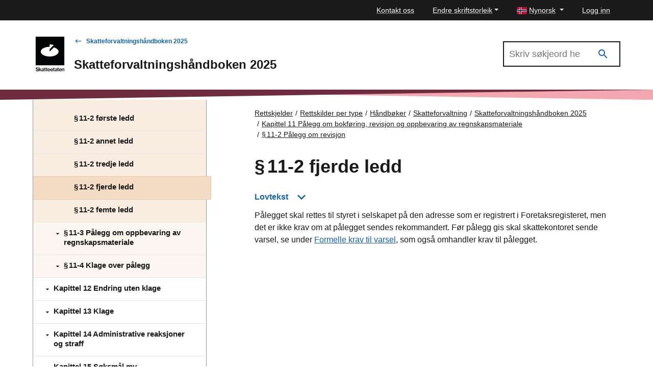

--- FILE ---
content_type: text/html; charset=utf-8
request_url: https://www.skatteetaten.no/nn/rettskilder/type/handboker/skatteforvaltningshandboken/gjeldende/kapittel-11-palegg-om-bokforing-revisjon-og-oppbevaring-av-regnskapsmateriale/ID-11-2.001/ID-11-2.022/
body_size: 30154
content:


<!DOCTYPE html>
<html lang="no" data-page-id="587493" data-originLang="nn">
<head>
    <meta charset="utf-8" />
    <meta http-equiv="X-UA-Compatible" content="IE=edge" />
    <meta name="viewport" content="width=device-width, initial-scale=1, shrink-to-fit=no">
    <title>&#167; 11‑2 fjerde ledd - Skatteetaten</title>
    
        <link href="/Static/dist/js/../css/main.305db9eeb248f4952dc7.css" rel="stylesheet" />

    
    <link href="/nn/rettskjelder/type/handboker/skatteforvaltningshandboken/gjeldende/kapittel-11-palegg-om-bokforing-revisjon-og-oppbevaring-av-regnskapsmateriale/ID-11-2.001/ID-11-2.022/" rel="canonical" />
    <link href="https://www.skatteetaten.no/rettskilder/type/handboker/skatteforvaltningshandboken/gjeldende/kapittel-11-palegg-om-bokforing-revisjon-og-oppbevaring-av-regnskapsmateriale/ID-11-2.001/ID-11-2.022/" hreflang="no" rel="alternate" /><link href="/en/rettskilder/type/handboker/skatteforvaltningshandboken/gjeldende/kapittel-11-palegg-om-bokforing-revisjon-og-oppbevaring-av-regnskapsmateriale/ID-11-2.001/ID-11-2.022/" hreflang="en" rel="alternate" /><link href="/nn/rettskjelder/type/handboker/skatteforvaltningshandboken/gjeldende/kapittel-11-palegg-om-bokforing-revisjon-og-oppbevaring-av-regnskapsmateriale/ID-11-2.001/ID-11-2.022/" hreflang="nn" rel="alternate" />
    



<div id="tracking" style="display:none;" data-vm={&quot;AnalyticsServer&quot;:null,&quot;MainSiteId&quot;:null,&quot;SismoSiteId&quot;:null,&quot;GtmEnvironment&quot;:&quot;env-3&quot;,&quot;GtmAuth&quot;:&quot;NbEhnX8VHABs6_tdzd4RWA&quot;,&quot;GtmId&quot;:&quot;GTM-MF24FF5&quot;,&quot;DataLayer&quot;:null} ></div>
    
<!-- fav icon and touch icons -->
<link rel="icon" href="/static/img/skatteetatenlogo/fav-icon/64x64/png/favicon64x64.png" type="image/icon">
<link rel="shortcut icon" href="/static/img/skatteetatenlogo/fav-icon/64x64/png/favicon64x64.png">
<link rel="apple-touch-icon" href="/static/img/skatteetatenlogo/fav-icon/57x57/png/favicon57x57.png">
<link rel="apple-touch-icon" sizes="57x57" href="/static/img/skatteetatenlogo/fav-icon/57x57/png/favicon57x57.png">
<link rel="apple-touch-icon" sizes="72x72" href="/static/img/skatteetatenlogo/fav-icon/72x72/png/favicon72x72.png">
<link rel="apple-touch-icon" sizes="114x114" href="/static/img/skatteetatenlogo/fav-icon/114x114/png/favicon114x114.png">
<link rel="apple-touch-icon" sizes="144x144" href="/static/img/skatteetatenlogo/fav-icon/144x144/png/favicon144x144.png">

<meta name="twitter:card" content="summary">
<meta name="twitter:site" content="Skatteetaten">

<meta name="og:site_name" content="Skatteetaten">
    <meta property="og:title" name="og:title" content="&#167; 11‑2 fjerde ledd">
    <meta name="title" content="&#167; 11‑2 fjerde ledd">

        <meta name="twitter:image" content="https://www.skatteetaten.no/static/img/skatteetatenlogo/1200x630/png/se_logo_norsk_sort1200x630.png">
        <meta property="og:image" name="og:image" content=https://www.skatteetaten.no/static/img/skatteetatenlogo/1200x630/png/se_logo_norsk_sort1200x630.png>




</head>
<body class="skatt handbook handbookarticlepage">
    

            <header class="header">

                

<div class="mega-overlay-topbar"></div>
<div class="header-topbar">
    <a href="#main-content" class="skip-link"><div class="skip-link-heading">Hopp til hovedinnhold</div></a>
    <div class="site-container top-bar-container">
        <ul class="header-topbar-menu">

                    <li class="top-menu-external-link tm-external-links-desktop"><a href="/nn/kontakt-oss-gammel/" class=" top-menu-top-link"> Kontakt oss</a></li>
            
            <li class="dropdown open change-fontsize-wrapper">
                <a role="button" class="dropdown-toggle top-menu-top-link" id="dropdownMenuFontSize" data-toggle="dropdown" aria-expanded="false">Endre skriftstorleik</a>
                <div class="dropdown-menu topbar-dropdown-menu p-5 h1 font-weight-light changefont-container" aria-labelledby="dropdownMenuFontSize">
                    <div class=" p-5 h1 font-weight-light">     
<p>Hold Ctrl-tasten nede (Cmd-tasten p&aring; Mac).<br />Trykk p&aring; + for &aring; forst&oslash;rre eller - for &aring; forminske.</p>



</div>
                    <div class="topbar-close">
                        <button class="is-not-button" title="Lukk">
                            <span aria-hidden="true" class="skeno skeno-chevron-up"></span>
                        </button>
                    </div>
                </div>

            </li>
            <li class="dropdown open">
                <a role="button" class="dropdown-toggle top-menu-top-link language-button" id="dropdownMenuLanguage" data-toggle="dropdown" aria-expanded="false" aria-haspopup="true">
                    <span><?xml version="1.0" encoding="UTF-8"?>
<svg xmlns="http://www.w3.org/2000/svg" height="14" width="20" version="1.1" viewBox="0 0 22 16">
    <rect width="22" height="16" fill="#C8102E"/>
    <g fill="#fff">
        <rect width="4" height="16" x="6"/>
        <rect width="22" height="4" y="6"/>
    </g>
    <g fill="#00205B">
        <rect width="2" height="16" x="7"/>
        <rect width="22" height="2" y="7"/>
    </g>
</svg>
</span>
                    <span class="text">Nynorsk</span>
                </a>
                <div role="menu" class="dropdown-menu topbar-dropdown-menu fade ">
                    <ul class="listOfLanguages">
                            <li id="lang-no" class="centered-links">
                                <a role="menuitem" class="dropdown-item topbar-dropdown-item" title="Bokm&#229;l" href="/rettskilder/type/handboker/skatteforvaltningshandboken/gjeldende/kapittel-11-palegg-om-bokforing-revisjon-og-oppbevaring-av-regnskapsmateriale/ID-11-2.001/ID-11-2.022/">
                                    <span aria-hidden="true" class="check-icon"></span>
                                    <span><?xml version="1.0" encoding="UTF-8"?>
<svg xmlns="http://www.w3.org/2000/svg" height="14" width="20" version="1.1" viewBox="0 0 22 16">
    <rect width="22" height="16" fill="#C8102E"/>
    <g fill="#fff">
        <rect width="4" height="16" x="6"/>
        <rect width="22" height="4" y="6"/>
    </g>
    <g fill="#00205B">
        <rect width="2" height="16" x="7"/>
        <rect width="22" height="2" y="7"/>
    </g>
</svg>
</span>
                                    <span class="text">Bokm&#229;l</span>
                                </a>
                            </li>
                            <li id="lang-en" class="centered-links">
                                <a role="menuitem" class="dropdown-item topbar-dropdown-item" title="English" href="/en/rettskilder/type/handboker/skatteforvaltningshandboken/gjeldende/kapittel-11-palegg-om-bokforing-revisjon-og-oppbevaring-av-regnskapsmateriale/ID-11-2.001/ID-11-2.022/">
                                    <span aria-hidden="true" class="check-icon"></span>
                                    <span><?xml version="1.0" encoding="utf-8"?>
<svg viewBox="-0.001 0 22 16" height="14" width="20"
    xmlns="http://www.w3.org/2000/svg">
    <g transform="matrix(0.439991, 0, 0, 0.533332, -0.000565, -0.000001)">
        <rect x="9.8296e-6" y="-1.8681e-6" width="50" height="30" fill="#fff" style="paint-order:markers fill stroke"/>
        <path d="m-7e-6 -5e-7v2.3321l12.779 7.6678 3.8871-1e-4zm22 0v11.999h-22v5.9961h22v12.005h5.9998v-12.005h22v-5.9961h-22v-11.999zm24.112 0-16.113 9.6675v0.33232h3.3336l16.666-9.9998zm-29.488 20-16.625 10h3.8873l16.112-9.668v-0.33203zm16.709 0 16.666 10v-2.3323l-12.777-7.6677z" fill="#c8102e" style="paint-order:markers fill stroke"/>
        <path d="m5.85-5e-7 14.15 8.5002v-8.5002zm24.15 0v8.5016l14.17-8.5016zm-30 3.4985v6.5006l10.836 7.55e-4zm50 2.1e-4 -10.835 6.5011h10.835zm-50 16.501v6.5021l10.835-6.5021zm39.169 0 10.831 6.576v-6.576zm-9.1689 1.4986v8.5014h14.17zm-10 3.99e-4 -14.169 8.501h14.169z" fill="#012169" style="paint-order:markers fill stroke"/>
    </g>
</svg></span>
                                    <span class="text">English</span>
                                </a>
                            </li>
                            <li id="lang-nn" class="centered-links">
                                <a role="menuitem" class="dropdown-item topbar-dropdown-item" title="Nynorsk" href="/nn/rettskjelder/type/handboker/skatteforvaltningshandboken/gjeldende/kapittel-11-palegg-om-bokforing-revisjon-og-oppbevaring-av-regnskapsmateriale/ID-11-2.001/ID-11-2.022/">
                                    <span aria-hidden="true" class="check-icon"></span>
                                    <span><?xml version="1.0" encoding="UTF-8"?>
<svg xmlns="http://www.w3.org/2000/svg" height="14" width="20" version="1.1" viewBox="0 0 22 16">
    <rect width="22" height="16" fill="#C8102E"/>
    <g fill="#fff">
        <rect width="4" height="16" x="6"/>
        <rect width="22" height="4" y="6"/>
    </g>
    <g fill="#00205B">
        <rect width="2" height="16" x="7"/>
        <rect width="22" height="2" y="7"/>
    </g>
</svg>
</span>
                                    <span class="text">Nynorsk</span>
                                </a>
                            </li>
                        <li class="topbar-close">
                            <button class="is-not-button" title="Lukk">
                                <span aria-hidden="true" class="skeno skeno-chevron-up"></span>
                            </button>
                        </li>
                    </ul>
                </div>
            </li>

                    <li id="logg-in-user" class="top-menu-external-link" style="display: none">
                        <a href="https://skatt.skatteetaten.no/web/minside/" class="top-menu-top-link">Logg inn</a>
                    </li>
                <li id="username" class="top-menu-external-link" style="display: none">
                    <a href="https://skatt.skatteetaten.no/web/minside/" class="top-menu-top-link username-button">
                        <span class="skeno skeno-account"></span>
                        <span id="username-text" class="text"></span>
                    </a>
                </li>
                    <li id="logg-out-user" class="top-menu-external-link" style="display: none">
                        <a href="https://skatt.skatteetaten.no/api/logout" class="top-menu-top-link">Logg ut</a>
                    </li>

        </ul>
    </div>
</div>
<div id="faded-background-white" class="modal-backdrop fade" style="display: none;"></div>
<span id="minside-url" style="display: none;" data-minside-url="https://skatt.skatteetaten.no/"></span>

                <div class="header-main">
                    <div class="header-wrapper">

                        <div class="header-logo-container">
                                <a class="d-md-up" href="/nn">
                                    <div class="svg-logo-wrap-no">
                                        <svg id="logoNynorskSvart" data-name="Layer 1" xmlns="http://www.w3.org/2000/svg" viewBox="0 0 163.16258 197.32821"><title>Startsida til Skatteetaten</title><rect width="163.16258" height="163.16258" fill="#030405"/><path d="M44.20218,87.40431c0,15.2844,22.71564,27.67446,50.73241,27.67446,28.02025,0,50.74625-12.39006,50.74625-27.67446,0-10.55038-10.81662-19.72445-26.74767-24.38929L94.9761,87.40431V73.51353L118.93317,49.3697a86.706,86.706,0,0,0-24.08848-3.27816l.00694,13.64526C66.8729,59.76106,44.20218,72.13722,44.20218,87.40431Z" transform="translate(-15.39552 -2)" fill="#fff"/><path d="M25.04008,199.32821a13.32907,13.32907,0,0,1-3.95364-.53639,8.53287,8.53287,0,0,1-2.91013-1.50577,6.72141,6.72141,0,0,1-1.83931-2.33182,7.51536,7.51536,0,0,1-.71-3.01155h4.02581q.43447,4.17064,5.41553,4.17014a7.01518,7.01518,0,0,0,1.65109-.18822,4.2831,4.2831,0,0,0,1.37607-.57929,2.70392,2.70392,0,0,0,1.259-2.38935,2.45583,2.45583,0,0,0-.39108-1.43264,3.11382,3.11382,0,0,0-1.1147-.95573,8.08368,8.08368,0,0,0-1.75154-.66609q-1.0284-.275-2.30256-.56565-1.50675-.3467-2.85259-.75288a8.22968,8.22968,0,0,1-2.34644-1.10008,5.22341,5.22341,0,0,1-1.59257-1.75251,5.417,5.417,0,0,1-.59392-2.679,5.734,5.734,0,0,1,.59392-2.678,5.35724,5.35724,0,0,1,1.66572-1.91149,7.733,7.733,0,0,1,2.51906-1.15859,12.21752,12.21752,0,0,1,3.18612-.39107,9.15787,9.15787,0,0,1,5.8934,1.694,6.64381,6.64381,0,0,1,2.41764,4.67727H28.77527a3.52336,3.52336,0,0,0-1.38972-2.44689,5.05329,5.05329,0,0,0-3.07007-.85431,5.25673,5.25673,0,0,0-2.91013.709,2.268,2.268,0,0,0-1.08643,2.01289,1.99179,1.99179,0,0,0,.37645,1.2454,2.977,2.977,0,0,0,1.08642.83968,9.12538,9.12538,0,0,0,1.70863.60855q.99914.26039,2.244.52078,1.50675.31892,2.88184.7529a9.11493,9.11493,0,0,1,2.44689,1.17321,5.48387,5.48387,0,0,1,1.70961,1.89685,5.95906,5.95906,0,0,1,.63683,2.89648,6.21385,6.21385,0,0,1-.63683,2.86722,6.00593,6.00593,0,0,1-1.75252,2.08508,8.15288,8.15288,0,0,1-2.64974,1.2883A11.82229,11.82229,0,0,1,25.04008,199.32821Z" transform="translate(-15.39552 -2)"/><path d="M39.98376,191.42191l-1.82469,1.82369v5.59011H34.50971V177.28866h3.64936V185.629q0,1.10154-.04291,2.11432-.04387,1.01378-.07314,1.68035l5.82124-6.05333h4.373l-5.67592,5.64763,6.342,9.81779H44.61714Z" transform="translate(-15.39552 -2)"/><path d="M59.24192,198.83571a2.10371,2.10371,0,0,1-.33256-.73826,6.85765,6.85765,0,0,1-.18823-1.26h-.05851a6.48163,6.48163,0,0,1-1.88222,1.694,5.73787,5.73787,0,0,1-2.98328.68072,7.30921,7.30921,0,0,1-2.0997-.28965,4.63581,4.63581,0,0,1-1.66474-.86894A4.162,4.162,0,0,1,48.93163,196.62a4.58059,4.58059,0,0,1-.40473-1.98365,4.37969,4.37969,0,0,1,.47787-2.15821,3.74173,3.74173,0,0,1,1.31756-1.37509,6.73457,6.73457,0,0,1,1.99827-.79678,23.93683,23.93683,0,0,1,2.54832-.44861,10.71757,10.71757,0,0,0,2.86722-.65146,1.48117,1.48117,0,0,0,.95574-1.46288,2.04868,2.04868,0,0,0-.69535-1.62182,3.08892,3.08892,0,0,0-2.08508-.60758,3.47594,3.47594,0,0,0-2.33083.66609,2.46324,2.46324,0,0,0-.826,1.82371h-3.4748a4.82648,4.82648,0,0,1,.44861-1.89686,4.61891,4.61891,0,0,1,1.24539-1.60719,6.34612,6.34612,0,0,1,2.04216-1.11471,8.79481,8.79481,0,0,1,2.86625-.42034,12.34286,12.34286,0,0,1,2.36107.20286,5.005,5.005,0,0,1,1.78079.69535,4.74387,4.74387,0,0,1,2.20113,4.40225v8.13744a5.30742,5.30742,0,0,0,.159,1.4775,1.24194,1.24194,0,0,0,.42033.69437v.26137Zm-4.373-2.14359a4.308,4.308,0,0,0,1.67937-.30427,3.88334,3.88334,0,0,0,1.2171-.78118,3.32964,3.32964,0,0,0,1.01328-2.38935V190.9294a5.609,5.609,0,0,1-1.36144.59392q-.81044.24577-1.65011.41936a9.15771,9.15771,0,0,0-2.63609.82506,1.85708,1.85708,0,0,0-.92648,1.78177,2.21249,2.21249,0,0,0,.21748,1.0279,1.762,1.762,0,0,0,.57929.6661,2.33413,2.33413,0,0,0,.85432.34718A4.95981,4.95981,0,0,0,54.86892,196.69212Z" transform="translate(-15.39552 -2)"/><path d="M63.23847,183.37029h2.37472v-4.923H69.2333v4.923h3.09933v2.52H69.2333v8.6592a1.30807,1.30807,0,0,0,.435,1.144,2.0951,2.0951,0,0,0,1.21612.30428c.19311,0,.39986-.00975.62221-.02926a3.648,3.648,0,0,0,.56467-.08679h.17457v2.86722q-.46372.08631-1.0718.159a11.7032,11.7032,0,0,1-1.36144.07217,7.278,7.278,0,0,1-1.70863-.18822,3.512,3.512,0,0,1-1.33218-.60757,2.7688,2.7688,0,0,1-.85432-1.11568,4.25768,4.25768,0,0,1-.30427-1.70864v-9.46962H63.23847Z" transform="translate(-15.39552 -2)"/><path d="M72.82415,183.37029h2.37472v-4.923H78.819v4.923h3.09933v2.52H78.819v8.6592a1.30807,1.30807,0,0,0,.435,1.144,2.09514,2.09514,0,0,0,1.21613.30428c.1931,0,.39985-.00975.6222-.02926a3.648,3.648,0,0,0,.56467-.08679h.17457v2.86722q-.46372.08631-1.0718.159a11.7032,11.7032,0,0,1-1.36144.07217,7.27781,7.27781,0,0,1-1.70862-.18822,3.512,3.512,0,0,1-1.33219-.60757,2.76869,2.76869,0,0,1-.85431-1.11568,4.25768,4.25768,0,0,1-.30428-1.70864v-9.46962H72.82415Z" transform="translate(-15.39552 -2)"/><path d="M90.43219,199.299a8.23133,8.23133,0,0,1-3.31583-.63684,7.2582,7.2582,0,0,1-2.47615-1.73789,7.51435,7.51435,0,0,1-1.54966-2.59219,9.37375,9.37375,0,0,1-.53541-3.19977,9.23577,9.23577,0,0,1,.55-3.22905,7.71477,7.71477,0,0,1,1.56331-2.59219,7.20843,7.20843,0,0,1,2.43324-1.72327,8.27188,8.27188,0,0,1,6.15379-.05851,6.83629,6.83629,0,0,1,2.30256,1.60818,7.6622,7.6622,0,0,1,1.67937,2.96767,12.5322,12.5322,0,0,1,.52176,3.92439H86.20353a5.70414,5.70414,0,0,0,1.26,3.229,3.73378,3.73378,0,0,0,2.99791,1.23076,4.05131,4.05131,0,0,0,2.1865-.53541,3.02772,3.02772,0,0,0,1.23075-1.49116h3.59086a6.58241,6.58241,0,0,1-.88357,1.92514,6.06869,6.06869,0,0,1-1.49115,1.535,7.02864,7.02864,0,0,1-2.07045,1.01426A8.77881,8.77881,0,0,1,90.43219,199.299Zm-.20285-13.67a3.43763,3.43763,0,0,0-2.78042,1.13031,5.53818,5.53818,0,0,0-1.18687,2.954H93.9655a4.802,4.802,0,0,0-1.08642-2.9979A3.374,3.374,0,0,0,90.22934,185.629Z" transform="translate(-15.39552 -2)"/><path d="M106.85288,199.299a8.23134,8.23134,0,0,1-3.31584-.63684,7.25826,7.25826,0,0,1-2.47614-1.73789,7.51438,7.51438,0,0,1-1.54967-2.59219,9.37375,9.37375,0,0,1-.5354-3.19977,9.23577,9.23577,0,0,1,.55-3.22905,7.71479,7.71479,0,0,1,1.56332-2.59219,7.20823,7.20823,0,0,1,2.43324-1.72327,8.27188,8.27188,0,0,1,6.15379-.05851,6.83635,6.83635,0,0,1,2.30255,1.60818,7.66235,7.66235,0,0,1,1.67938,2.96767,12.53191,12.53191,0,0,1,.52175,3.92439H102.62421a5.70414,5.70414,0,0,0,1.26,3.229,3.73376,3.73376,0,0,0,2.9979,1.23076,4.05131,4.05131,0,0,0,2.1865-.53541,3.02768,3.02768,0,0,0,1.23076-1.49116h3.59085a6.58241,6.58241,0,0,1-.88357,1.92514,6.06852,6.06852,0,0,1-1.49115,1.535,7.02852,7.02852,0,0,1-2.07045,1.01426A8.77879,8.77879,0,0,1,106.85288,199.299Zm-.20286-13.67a3.43763,3.43763,0,0,0-2.78042,1.13031,5.53826,5.53826,0,0,0-1.18687,2.954h7.70345a4.802,4.802,0,0,0-1.08641-2.9979A3.374,3.374,0,0,0,106.65,185.629Z" transform="translate(-15.39552 -2)"/><path d="M114.38274,183.37029h2.37472v-4.923h3.62011v4.923h3.09933v2.52h-3.09933v8.6592a1.30807,1.30807,0,0,0,.435,1.144,2.09512,2.09512,0,0,0,1.21613.30428c.19309,0,.39985-.00975.62221-.02926a3.64807,3.64807,0,0,0,.56466-.08679h.17457v2.86722q-.46372.08631-1.07179.159a11.70345,11.70345,0,0,1-1.36144.07217,7.27783,7.27783,0,0,1-1.70863-.18822,3.512,3.512,0,0,1-1.33219-.60757,2.76869,2.76869,0,0,1-.85431-1.11568,4.25768,4.25768,0,0,1-.30428-1.70864v-9.46962h-2.37472Z" transform="translate(-15.39552 -2)"/><path d="M134.91555,198.83571a2.10389,2.10389,0,0,1-.33257-.73826,6.85863,6.85863,0,0,1-.18822-1.26h-.05851a6.48188,6.48188,0,0,1-1.88222,1.694,5.7379,5.7379,0,0,1-2.98328.68072,7.30911,7.30911,0,0,1-2.0997-.28965,4.63581,4.63581,0,0,1-1.66474-.86894,4.16187,4.16187,0,0,1-1.10105-1.43362,4.58059,4.58059,0,0,1-.40473-1.98365,4.37969,4.37969,0,0,1,.47787-2.15821A3.74178,3.74178,0,0,1,125.996,191.103a6.73464,6.73464,0,0,1,1.99828-.79678,23.93707,23.93707,0,0,1,2.54831-.44861,10.71737,10.71737,0,0,0,2.86722-.65146,1.48115,1.48115,0,0,0,.95574-1.46288,2.04867,2.04867,0,0,0-.69534-1.62182,3.089,3.089,0,0,0-2.08508-.60758,3.4759,3.4759,0,0,0-2.33083.66609,2.46316,2.46316,0,0,0-.826,1.82371h-3.47481a4.82649,4.82649,0,0,1,.44862-1.89686,4.61891,4.61891,0,0,1,1.24539-1.60719,6.34612,6.34612,0,0,1,2.04216-1.11471,8.79479,8.79479,0,0,1,2.86624-.42034,12.34286,12.34286,0,0,1,2.36107.20286,5.00493,5.00493,0,0,1,1.7808.69535,4.74387,4.74387,0,0,1,2.20113,4.40225v8.13744a5.30742,5.30742,0,0,0,.159,1.4775,1.242,1.242,0,0,0,.42032.69437v.26137Zm-4.373-2.14359a4.308,4.308,0,0,0,1.67938-.30427,3.88357,3.88357,0,0,0,1.2171-.78118,3.32964,3.32964,0,0,0,1.01328-2.38935V190.9294a5.60919,5.60919,0,0,1-1.36144.59392q-.81044.24577-1.65012.41936a9.15752,9.15752,0,0,0-2.63608.82506,1.85708,1.85708,0,0,0-.92648,1.78177,2.21236,2.21236,0,0,0,.21748,1.0279,1.762,1.762,0,0,0,.57929.6661,2.33405,2.33405,0,0,0,.85432.34718A4.95978,4.95978,0,0,0,130.54254,196.69212Z" transform="translate(-15.39552 -2)"/><path d="M138.246,183.37029h2.37473v-4.923h3.62011v4.923h3.09932v2.52h-3.09932v8.6592a1.30807,1.30807,0,0,0,.435,1.144,2.09514,2.09514,0,0,0,1.21613.30428c.19309,0,.39985-.00975.6222-.02926a3.64783,3.64783,0,0,0,.56467-.08679h.17458v2.86722q-.46374.08631-1.0718.159a11.70345,11.70345,0,0,1-1.36144.07217,7.2781,7.2781,0,0,1-1.70864-.18822,3.512,3.512,0,0,1-1.33217-.60757,2.7688,2.7688,0,0,1-.85432-1.11568,4.25786,4.25786,0,0,1-.30427-1.70864v-9.46962H138.246Z" transform="translate(-15.39552 -2)"/><path d="M155.76725,199.299a8.2313,8.2313,0,0,1-3.31583-.63684,7.2582,7.2582,0,0,1-2.47615-1.73789,7.51469,7.51469,0,0,1-1.54967-2.59219,9.374,9.374,0,0,1-.53541-3.19977,9.23577,9.23577,0,0,1,.55-3.22905,7.71447,7.71447,0,0,1,1.56332-2.59219,7.20849,7.20849,0,0,1,2.43323-1.72327,8.27191,8.27191,0,0,1,6.1538-.05851,6.83631,6.83631,0,0,1,2.30254,1.60818,7.66222,7.66222,0,0,1,1.67938,2.96767,12.53162,12.53162,0,0,1,.52175,3.92439H151.53859a5.70407,5.70407,0,0,0,1.26,3.229,3.73375,3.73375,0,0,0,2.99789,1.23076,4.05135,4.05135,0,0,0,2.18651-.53541,3.02774,3.02774,0,0,0,1.23076-1.49116h3.59085a6.58241,6.58241,0,0,1-.88357,1.92514,6.06839,6.06839,0,0,1-1.49116,1.535,7.02859,7.02859,0,0,1-2.07044,1.01426A8.77881,8.77881,0,0,1,155.76725,199.299Zm-.20285-13.67a3.43765,3.43765,0,0,0-2.78042,1.13031,5.5381,5.5381,0,0,0-1.18687,2.954h7.70345a4.802,4.802,0,0,0-1.08643-2.9979A3.374,3.374,0,0,0,155.5644,185.629Z" transform="translate(-15.39552 -2)"/><path d="M168.10409,185.629h.08681a5.21183,5.21183,0,0,1,1.95438-1.98365,5.70093,5.70093,0,0,1,2.8526-.68073,5.242,5.242,0,0,1,3.92438,1.43362,5.40681,5.40681,0,0,1,1.40436,3.95364v10.48388H174.649v-9.8763a2.97122,2.97122,0,0,0-.76751-2.17187,2.92856,2.92856,0,0,0-2.1865-.78216,3.54143,3.54143,0,0,0-1.419.276,3.18669,3.18669,0,0,0-1.101.78117,3.6863,3.6863,0,0,0-.72363,1.20247,4.25863,4.25863,0,0,0-.26038,1.50578v9.0649h-3.67862V183.37029h3.59181Z" transform="translate(-15.39552 -2)"/></svg>
                                    </div>
                                </a>
                                <a class="d-sm-down" href="/nn">
                                    <svg id="logoNynorskSvart-sm-down" data-name="Layer 1" xmlns="http://www.w3.org/2000/svg" viewBox="0 0 40 40"><title>Startsida til Skatteetaten</title><rect width="40" height="40" fill="#030405"/><path d="M7.06207,20.93723c0,3.747,5.56884,6.78451,12.43727,6.78451,6.86928,0,12.44066-3.03748,12.44066-6.78451,0-2.58647-2.65174-4.83553-6.55731-5.97914l-5.87317,5.97914V17.53185l5.87317-5.919a21.25637,21.25637,0,0,0-5.90539-.80365l.0017,3.34519C12.6199,14.16037,7.06207,17.19444,7.06207,20.93723Z" fill="#fff"/></svg>
                                </a>
                        </div>

                        <div class="header-main-nav">
                            <div class="header-handbook">

                                <div class="header-handbook-backlink">
                                    <a href="/nn/rettskjelder/type/handboker/skatteforvaltningshandboken/gjeldende/">Skatteforvaltningsh&#229;ndboken 2025</a>
                                </div>

                                <h1 class="header-handbook-title">
                                    Skatteforvaltningsh&#229;ndboken 2025
                                </h1>
                            </div>
                        </div>

                        <div class="header-mobile-buttons">
                            <div role="search" aria-label="Åpne hovedsøk">
                                <a role="button" tabindex="0" class="header-search handbook-search-mobile" data-search-toggle href="#">
                                    <div class="icon">
                                        <span class="has-icon-after"></span>
                                    </div>
                                    <div class="text">
                                        <span class="text-opened">Lukk</span>
                                        <span class="text-closed">Søk</span>
                                    </div>
                                </a>
                            </div>
                        </div>

                            <div class="header-search-wrapper" style="display: none;">
                                <div class="search-input-wrapper">
                                    <form role="search" aria-label="Primary" class="" action="/nn/rettskjelder/type/handboker/skatteforvaltningshandboken/gjeldende/sok/">
                                        <input type="search" aria-label="Søk i Skatteforvaltningsh&#229;ndboken 2025" name="q" class="input search-input  search-input-header-plain" placeholder="Skriv søkjeord her" />
                                        <button aria-label="Søk" type="submit" class="search-button search-input-header" title="Søk" value="Søk">
                                            <i class="skeno skeno-magnify"></i>
                                        </button>
                                    </form>
                                </div>
                            </div>

                    </div>

                </div>

                <div class="header-gfx">
                    <?xml version="1.0" encoding="utf-8"?>
<!-- Generator: Adobe Illustrator 25.2.3, SVG Export Plug-In . SVG Version: 6.00 Build 0)  -->
<!-- Generator: Adobe Illustrator 25.2.3, SVG Export Plug-In . SVG Version: 6.00 Build 0)  -->
<svg version="1.1" id="Layer_1" xmlns="http://www.w3.org/2000/svg" xmlns:xlink="http://www.w3.org/1999/xlink" x="0px" y="0px" 
	 focusable="false" aria-hidden="true"  preserveAspectRatio="none"
	 viewBox="0 0 2000 20" xml:space="preserve">
<style type="text/css">
	.st0{fill:#F3A7B0;}
	.st1{fill:#6F2C3F;}
</style>
<polygon class="st0" points="2000,0 2000,20 0,0 "/>
<polygon class="st1" points="0,0 0,20 2000,0 "/>
<path class="st1" d="M913.84-479.69"/>
</svg>



                </div>

            </header>
        <main>

            <div class="skatt-body" id="main-content" tabindex="-1">

                <div class="container-fluid">
                    <a href="#" class="h-mobile-toggle has-icon-before">Skatteforvaltningsh&#229;ndboken 2025</a>
                </div>
                <div class="h-wrapper site-container">
                    <div class="h-toc-wrapper">
                        <div class="h-toc-scroller">
                            <div class="h-toc-inner">
                                <nav id="h-toc" class="h-toc" style="display: none;" aria-label="Skatteforvaltningsh&#229;ndboken 2025 Temaoversikt">
                                    <h2 class="sr-only">Innholdsmeny</h2>
                                    <div class="h-frontpage">
                                        <a href="/nn/rettskjelder/type/handboker/skatteforvaltningshandboken/gjeldende/">
                                            <span class="skeno skeno-book-open-variant" aria-hidden="true"></span> Forsiden
                                        </a>
                                    </div>
                                    <div class="h-ul-container">
                                        


    <ul class="h-toc-list">
        <li id="lid-586429" data-id="586429" class="level-1">

                <a href="/nn/rettskjelder/type/handboker/skatteforvaltningshandboken/gjeldende/forord/" class="no-children ">
                    <span class="h-toc-header">
                        Forord
                    </span>
                    <span class="h-toc-desc">
                        
                    </span>
                </a>

        </li>
        <li id="lid-586430" data-id="586430" class="level-1">

                <a href="/nn/rettskjelder/type/handboker/skatteforvaltningshandboken/gjeldende/om-bruk-av-boken/" class="no-children ">
                    <span class="h-toc-header">
                        Om bruk av boken
                    </span>
                    <span class="h-toc-desc">
                        
                    </span>
                </a>

        </li>
        <li id="lid-586431" data-id="586431" class="level-1">

                <a href="/nn/rettskjelder/type/handboker/skatteforvaltningshandboken/gjeldende/forkortelser-og-begreper/" data-target="#pid-586431" data-has-submenu="true" aria-expanded="false">
                    <span aria-hidden="true" class="has-icon-before"></span>
                    <span class="h-toc-header">
                        Forkortelser og begreper
                    </span>
                    <span class="h-toc-desc">
                        
                    </span>
                </a>
                <ul id="pid-586431" class="collapse level-2">
        <li id="lid-586432" data-id="586432" class="level-2">

                <a href="/nn/rettskjelder/type/handboker/skatteforvaltningshandboken/gjeldende/forkortelser-og-begreper/ID-0-3.002/" class="no-children ">
                    <span class="h-toc-header">
                        Forkortelser
                    </span>
                    <span class="h-toc-desc">
                        
                    </span>
                </a>

        </li>
        <li id="lid-586433" data-id="586433" class="level-2">

                <a href="/nn/rettskjelder/type/handboker/skatteforvaltningshandboken/gjeldende/forkortelser-og-begreper/ID-0-3.003/" class="no-children ">
                    <span class="h-toc-header">
                        Begreper som brukes i boken
                    </span>
                    <span class="h-toc-desc">
                        
                    </span>
                </a>

        </li>
                </ul>

        </li>
        <li id="lid-586434" data-id="586434" class="level-1">

                <a href="/nn/rettskjelder/type/handboker/skatteforvaltningshandboken/gjeldende/kapittel-1-innledende-bestemmelser/" data-target="#pid-586434" data-has-submenu="true" aria-expanded="false">
                    <span aria-hidden="true" class="has-icon-before"></span>
                    <span class="h-toc-header">
                        Kapittel 1 Innledende bestemmelser
                    </span>
                    <span class="h-toc-desc">
                        
                    </span>
                </a>
                <ul id="pid-586434" class="collapse level-2">
        <li id="lid-586435" data-id="586435" class="level-2">

                <a href="/nn/rettskjelder/type/handboker/skatteforvaltningshandboken/gjeldende/kapittel-1-innledende-bestemmelser/ID-1-1.001/" data-target="#pid-586435" data-has-submenu="true" aria-expanded="false">
                    <span aria-hidden="true" class="has-icon-before"></span>
                    <span class="h-toc-header">
                        &#167; 1‑1 Lovens virkeomr&#229;de
                    </span>
                    <span class="h-toc-desc">
                        
                    </span>
                </a>
                <ul id="pid-586435" class="collapse level-3">
        <li id="lid-586436" data-id="586436" class="level-3">

                <a href="/nn/rettskjelder/type/handboker/skatteforvaltningshandboken/gjeldende/kapittel-1-innledende-bestemmelser/ID-1-1.001/ID-1-1.002/" class="no-children ">
                    <span class="h-toc-header">
                        Generelt
                    </span>
                    <span class="h-toc-desc">
                        
                    </span>
                </a>

        </li>
        <li id="lid-586437" data-id="586437" class="level-3">

                <a href="/nn/rettskjelder/type/handboker/skatteforvaltningshandboken/gjeldende/kapittel-1-innledende-bestemmelser/ID-1-1.001/ID-1-1.003/" class="no-children ">
                    <span class="h-toc-header">
                        &#167; 1‑1 f&#248;rste ledd bokstav a
                    </span>
                    <span class="h-toc-desc">
                        
                    </span>
                </a>

        </li>
        <li id="lid-586438" data-id="586438" class="level-3">

                <a href="/nn/rettskjelder/type/handboker/skatteforvaltningshandboken/gjeldende/kapittel-1-innledende-bestemmelser/ID-1-1.001/ID-1-1.004/" class="no-children ">
                    <span class="h-toc-header">
                        &#167; 1‑1 f&#248;rste ledd bokstav b
                    </span>
                    <span class="h-toc-desc">
                        
                    </span>
                </a>

        </li>
        <li id="lid-586439" data-id="586439" class="level-3">

                <a href="/nn/rettskjelder/type/handboker/skatteforvaltningshandboken/gjeldende/kapittel-1-innledende-bestemmelser/ID-1-1.001/ID-1-1.005/" class="no-children ">
                    <span class="h-toc-header">
                        &#167; 1‑1 f&#248;rste ledd bokstav c
                    </span>
                    <span class="h-toc-desc">
                        
                    </span>
                </a>

        </li>
        <li id="lid-586440" data-id="586440" class="level-3">

                <a href="/nn/rettskjelder/type/handboker/skatteforvaltningshandboken/gjeldende/kapittel-1-innledende-bestemmelser/ID-1-1.001/ID-1-1.006/" class="no-children ">
                    <span class="h-toc-header">
                        &#167; 1‑1 f&#248;rste ledd bokstav d
                    </span>
                    <span class="h-toc-desc">
                        
                    </span>
                </a>

        </li>
        <li id="lid-586441" data-id="586441" class="level-3">

                <a href="/nn/rettskjelder/type/handboker/skatteforvaltningshandboken/gjeldende/kapittel-1-innledende-bestemmelser/ID-1-1.001/ID-1-1.007/" class="no-children ">
                    <span class="h-toc-header">
                        &#167; 1‑1 f&#248;rste ledd bokstav e
                    </span>
                    <span class="h-toc-desc">
                        
                    </span>
                </a>

        </li>
        <li id="lid-586442" data-id="586442" class="level-3">

                <a href="/nn/rettskjelder/type/handboker/skatteforvaltningshandboken/gjeldende/kapittel-1-innledende-bestemmelser/ID-1-1.001/ID-1-1.008/" class="no-children ">
                    <span class="h-toc-header">
                        &#167; 1‑1 f&#248;rste ledd bokstav f
                    </span>
                    <span class="h-toc-desc">
                        
                    </span>
                </a>

        </li>
        <li id="lid-586443" data-id="586443" class="level-3">

                <a href="/nn/rettskjelder/type/handboker/skatteforvaltningshandboken/gjeldende/kapittel-1-innledende-bestemmelser/ID-1-1.001/ID-1-1.009/" class="no-children ">
                    <span class="h-toc-header">
                        &#167; 1‑1 f&#248;rste ledd bokstav g
                    </span>
                    <span class="h-toc-desc">
                        
                    </span>
                </a>

        </li>
        <li id="lid-586444" data-id="586444" class="level-3">

                <a href="/nn/rettskjelder/type/handboker/skatteforvaltningshandboken/gjeldende/kapittel-1-innledende-bestemmelser/ID-1-1.001/ID-1-1.010/" class="no-children ">
                    <span class="h-toc-header">
                        &#167; 1‑1 f&#248;rste ledd bokstav h
                    </span>
                    <span class="h-toc-desc">
                        
                    </span>
                </a>

        </li>
        <li id="lid-586445" data-id="586445" class="level-3">

                <a href="/nn/rettskjelder/type/handboker/skatteforvaltningshandboken/gjeldende/kapittel-1-innledende-bestemmelser/ID-1-1.001/ID-1-1.011/" class="no-children ">
                    <span class="h-toc-header">
                        &#167; 1‑1 f&#248;rste ledd bokstav i
                    </span>
                    <span class="h-toc-desc">
                        
                    </span>
                </a>

        </li>
        <li id="lid-586446" data-id="586446" class="level-3">

                <a href="/nn/rettskjelder/type/handboker/skatteforvaltningshandboken/gjeldende/kapittel-1-innledende-bestemmelser/ID-1-1.001/ID-1-1.012/" class="no-children ">
                    <span class="h-toc-header">
                        &#167; 1‑1 f&#248;rste ledd bokstav j
                    </span>
                    <span class="h-toc-desc">
                        
                    </span>
                </a>

        </li>
        <li id="lid-586447" data-id="586447" class="level-3">

                <a href="/nn/rettskjelder/type/handboker/skatteforvaltningshandboken/gjeldende/kapittel-1-innledende-bestemmelser/ID-1-1.001/ID-1-1.013/" class="no-children ">
                    <span class="h-toc-header">
                        &#167; 1‑1 f&#248;rste ledd bokstav k
                    </span>
                    <span class="h-toc-desc">
                        
                    </span>
                </a>

        </li>
        <li id="lid-586448" data-id="586448" class="level-3">

                <a href="/nn/rettskjelder/type/handboker/skatteforvaltningshandboken/gjeldende/kapittel-1-innledende-bestemmelser/ID-1-1.001/ID-1-1.014/" class="no-children ">
                    <span class="h-toc-header">
                        &#167; 1‑1 f&#248;rste ledd bokstav l
                    </span>
                    <span class="h-toc-desc">
                        
                    </span>
                </a>

        </li>
                </ul>

        </li>
        <li id="lid-586449" data-id="586449" class="level-2">

                <a href="/nn/rettskjelder/type/handboker/skatteforvaltningshandboken/gjeldende/kapittel-1-innledende-bestemmelser/ID-1-2.001/" data-target="#pid-586449" data-has-submenu="true" aria-expanded="false">
                    <span aria-hidden="true" class="has-icon-before"></span>
                    <span class="h-toc-header">
                        &#167; 1‑2 Definisjoner
                    </span>
                    <span class="h-toc-desc">
                        
                    </span>
                </a>
                <ul id="pid-586449" class="collapse level-3">
        <li id="lid-586450" data-id="586450" class="level-3">

                <a href="/nn/rettskjelder/type/handboker/skatteforvaltningshandboken/gjeldende/kapittel-1-innledende-bestemmelser/ID-1-2.001/ID-1-2.002/" class="no-children ">
                    <span class="h-toc-header">
                        Generelt
                    </span>
                    <span class="h-toc-desc">
                        
                    </span>
                </a>

        </li>
        <li id="lid-586451" data-id="586451" class="level-3">

                <a href="/nn/rettskjelder/type/handboker/skatteforvaltningshandboken/gjeldende/kapittel-1-innledende-bestemmelser/ID-1-2.001/ID-1-2.003/" class="no-children ">
                    <span class="h-toc-header">
                        &#167; 1‑2 f&#248;rste ledd bokstav a
                    </span>
                    <span class="h-toc-desc">
                        
                    </span>
                </a>

        </li>
        <li id="lid-586452" data-id="586452" class="level-3">

                <a href="/nn/rettskjelder/type/handboker/skatteforvaltningshandboken/gjeldende/kapittel-1-innledende-bestemmelser/ID-1-2.001/ID-1-2.004/" class="no-children ">
                    <span class="h-toc-header">
                        &#167; 1‑2 f&#248;rste ledd bokstav b
                    </span>
                    <span class="h-toc-desc">
                        
                    </span>
                </a>

        </li>
        <li id="lid-586453" data-id="586453" class="level-3">

                <a href="/nn/rettskjelder/type/handboker/skatteforvaltningshandboken/gjeldende/kapittel-1-innledende-bestemmelser/ID-1-2.001/ID-1-2.005/" class="no-children ">
                    <span class="h-toc-header">
                        &#167; 1‑2 f&#248;rste ledd bokstav c
                    </span>
                    <span class="h-toc-desc">
                        
                    </span>
                </a>

        </li>
        <li id="lid-586454" data-id="586454" class="level-3">

                <a href="/nn/rettskjelder/type/handboker/skatteforvaltningshandboken/gjeldende/kapittel-1-innledende-bestemmelser/ID-1-2.001/ID-1-2.006/" class="no-children ">
                    <span class="h-toc-header">
                        &#167; 1‑2 f&#248;rste ledd bokstav d
                    </span>
                    <span class="h-toc-desc">
                        
                    </span>
                </a>

        </li>
                </ul>

        </li>
        <li id="lid-586462" data-id="586462" class="level-2">

                <a href="/nn/rettskjelder/type/handboker/skatteforvaltningshandboken/gjeldende/kapittel-1-innledende-bestemmelser/ID-1-3.001/" data-target="#pid-586462" data-has-submenu="true" aria-expanded="false">
                    <span aria-hidden="true" class="has-icon-before"></span>
                    <span class="h-toc-header">
                        &#167; 1‑3 Forholdet til forvaltningsloven
                    </span>
                    <span class="h-toc-desc">
                        
                    </span>
                </a>
                <ul id="pid-586462" class="collapse level-3">
        <li id="lid-586463" data-id="586463" class="level-3">

                <a href="/nn/rettskjelder/type/handboker/skatteforvaltningshandboken/gjeldende/kapittel-1-innledende-bestemmelser/ID-1-3.001/ID-1-3.002/" class="no-children ">
                    <span class="h-toc-header">
                        Generelt
                    </span>
                    <span class="h-toc-desc">
                        
                    </span>
                </a>

        </li>
        <li id="lid-586464" data-id="586464" class="level-3">

                <a href="/nn/rettskjelder/type/handboker/skatteforvaltningshandboken/gjeldende/kapittel-1-innledende-bestemmelser/ID-1-3.001/ID-1-3.003/" class="no-children ">
                    <span class="h-toc-header">
                        &#167; 1‑3 f&#248;rste ledd bokstav a
                    </span>
                    <span class="h-toc-desc">
                        
                    </span>
                </a>

        </li>
        <li id="lid-586465" data-id="586465" class="level-3">

                <a href="/nn/rettskjelder/type/handboker/skatteforvaltningshandboken/gjeldende/kapittel-1-innledende-bestemmelser/ID-1-3.001/ID-1-3.004/" class="no-children ">
                    <span class="h-toc-header">
                        &#167; 1‑3 f&#248;rste ledd bokstav b
                    </span>
                    <span class="h-toc-desc">
                        
                    </span>
                </a>

        </li>
        <li id="lid-586466" data-id="586466" class="level-3">

                <a href="/nn/rettskjelder/type/handboker/skatteforvaltningshandboken/gjeldende/kapittel-1-innledende-bestemmelser/ID-1-3.001/ID-1-3.005/" class="no-children ">
                    <span class="h-toc-header">
                        Om skatteforvaltningsloven og alminnelige forvaltningsrettslige prinsipper
                    </span>
                    <span class="h-toc-desc">
                        
                    </span>
                </a>

        </li>
        <li id="lid-586467" data-id="586467" class="level-3">

                <a href="/nn/rettskjelder/type/handboker/skatteforvaltningshandboken/gjeldende/kapittel-1-innledende-bestemmelser/ID-1-3.001/ID-1-3.006/" class="no-children ">
                    <span class="h-toc-header">
                        Form&#229;let med forvaltningsregler
                    </span>
                    <span class="h-toc-desc">
                        
                    </span>
                </a>

        </li>
        <li id="lid-586468" data-id="586468" class="level-3">

                <a href="/nn/rettskjelder/type/handboker/skatteforvaltningshandboken/gjeldende/kapittel-1-innledende-bestemmelser/ID-1-3.001/ID-1-3.007/" class="no-children ">
                    <span class="h-toc-header">
                        Hvorfor egen skatteforvaltningslov?
                    </span>
                    <span class="h-toc-desc">
                        
                    </span>
                </a>

        </li>
        <li id="lid-586469" data-id="586469" class="level-3">

                <a href="/nn/rettskjelder/type/handboker/skatteforvaltningshandboken/gjeldende/kapittel-1-innledende-bestemmelser/ID-1-3.001/ID-1-3.008/" class="no-children ">
                    <span class="h-toc-header">
                        Legalitetsprinsippet
                    </span>
                    <span class="h-toc-desc">
                        
                    </span>
                </a>

        </li>
        <li id="lid-586470" data-id="586470" class="level-3">

                <a href="/nn/rettskjelder/type/handboker/skatteforvaltningshandboken/gjeldende/kapittel-1-innledende-bestemmelser/ID-1-3.001/ID-1-3.009/" class="no-children ">
                    <span class="h-toc-header">
                        Hva kan forvaltningen bestemme?
                    </span>
                    <span class="h-toc-desc">
                        
                    </span>
                </a>

        </li>
        <li id="lid-586471" data-id="586471" class="level-3">

                <a href="/nn/rettskjelder/type/handboker/skatteforvaltningshandboken/gjeldende/kapittel-1-innledende-bestemmelser/ID-1-3.001/ID-1-3.010/" class="no-children ">
                    <span class="h-toc-header">
                        Forsvarlig saksbehandling
                    </span>
                    <span class="h-toc-desc">
                        
                    </span>
                </a>

        </li>
                </ul>

        </li>
                </ul>

        </li>
        <li id="lid-586472" data-id="586472" class="level-1">

                <a href="/nn/rettskjelder/type/handboker/skatteforvaltningshandboken/gjeldende/kapittel-2-skattemyndigheter/" data-target="#pid-586472" data-has-submenu="true" aria-expanded="false">
                    <span aria-hidden="true" class="has-icon-before"></span>
                    <span class="h-toc-header">
                        Kapittel 2 Skattemyndigheter
                    </span>
                    <span class="h-toc-desc">
                        
                    </span>
                </a>
                <ul id="pid-586472" class="collapse level-2">
        <li id="lid-586473" data-id="586473" class="level-2">

                <a href="/nn/rettskjelder/type/handboker/skatteforvaltningshandboken/gjeldende/kapittel-2-skattemyndigheter/ID-2-1.001/" class="no-children ">
                    <span class="h-toc-header">
                        &#167; 2‑1 Formues- og inntektsskatt, Jan Mayen-skatt, artistskatt, arbeidsgiveravgift, finansskatt p&#229; l&#248;nn og merverdiavgift
                    </span>
                    <span class="h-toc-desc">
                        
                    </span>
                </a>

        </li>
        <li id="lid-586474" data-id="586474" class="level-2">

                <a href="/nn/rettskjelder/type/handboker/skatteforvaltningshandboken/gjeldende/kapittel-2-skattemyndigheter/ID-2-2.001/" class="no-children ">
                    <span class="h-toc-header">
                        &#167; 2‑2 Petroleumsskatt
                    </span>
                    <span class="h-toc-desc">
                        
                    </span>
                </a>

        </li>
        <li id="lid-586475" data-id="586475" class="level-2">

                <a href="/nn/rettskjelder/type/handboker/skatteforvaltningshandboken/gjeldende/kapittel-2-skattemyndigheter/ID-2-3.001/" class="no-children ">
                    <span class="h-toc-header">
                        &#167; 2‑3 Svalbardskatt
                    </span>
                    <span class="h-toc-desc">
                        
                    </span>
                </a>

        </li>
        <li id="lid-586476" data-id="586476" class="level-2">

                <a href="/nn/rettskjelder/type/handboker/skatteforvaltningshandboken/gjeldende/kapittel-2-skattemyndigheter/ID-2-4.001/" class="no-children ">
                    <span class="h-toc-header">
                        &#167; 2‑4 Merverdiavgiftskompensasjon
                    </span>
                    <span class="h-toc-desc">
                        
                    </span>
                </a>

        </li>
        <li id="lid-586477" data-id="586477" class="level-2">

                <a href="/nn/rettskjelder/type/handboker/skatteforvaltningshandboken/gjeldende/kapittel-2-skattemyndigheter/ID-2-5.001/" class="no-children ">
                    <span class="h-toc-header">
                        &#167; 2‑5 S&#230;ravgifter
                    </span>
                    <span class="h-toc-desc">
                        
                    </span>
                </a>

        </li>
        <li id="lid-586478" data-id="586478" class="level-2">

                <a href="/nn/rettskjelder/type/handboker/skatteforvaltningshandboken/gjeldende/kapittel-2-skattemyndigheter/ID-2-6.001/" class="no-children ">
                    <span class="h-toc-header">
                        &#167; 2‑6 Motorkj&#248;ret&#248;yavgifter
                    </span>
                    <span class="h-toc-desc">
                        
                    </span>
                </a>

        </li>
        <li id="lid-586479" data-id="586479" class="level-2">

                <a href="/nn/rettskjelder/type/handboker/skatteforvaltningshandboken/gjeldende/kapittel-2-skattemyndigheter/ID-2-7.001/" class="no-children ">
                    <span class="h-toc-header">
                        &#167; 2‑7 Skattemyndighet i f&#248;rste instans
                    </span>
                    <span class="h-toc-desc">
                        
                    </span>
                </a>

        </li>
        <li id="lid-586480" data-id="586480" class="level-2">

                <a href="/nn/rettskjelder/type/handboker/skatteforvaltningshandboken/gjeldende/kapittel-2-skattemyndigheter/ID-2-8.001/" data-target="#pid-586480" data-has-submenu="true" aria-expanded="false">
                    <span aria-hidden="true" class="has-icon-before"></span>
                    <span class="h-toc-header">
                        &#167; 2‑8 Oppnevning av nemndsmedlemmer, sammensetning av nemndene og organisering av nemndenes arbeid
                    </span>
                    <span class="h-toc-desc">
                        
                    </span>
                </a>
                <ul id="pid-586480" class="collapse level-3">
        <li id="lid-586481" data-id="586481" class="level-3">

                <a href="/nn/rettskjelder/type/handboker/skatteforvaltningshandboken/gjeldende/kapittel-2-skattemyndigheter/ID-2-8.001/ID-2-8.002/" class="no-children ">
                    <span class="h-toc-header">
                        Generelt
                    </span>
                    <span class="h-toc-desc">
                        
                    </span>
                </a>

        </li>
        <li id="lid-586482" data-id="586482" class="level-3">

                <a href="/nn/rettskjelder/type/handboker/skatteforvaltningshandboken/gjeldende/kapittel-2-skattemyndigheter/ID-2-8.001/ID-2-8.003/" class="no-children ">
                    <span class="h-toc-header">
                        &#167; 2‑8 f&#248;rste ledd
                    </span>
                    <span class="h-toc-desc">
                        
                    </span>
                </a>

        </li>
        <li id="lid-586483" data-id="586483" class="level-3">

                <a href="/nn/rettskjelder/type/handboker/skatteforvaltningshandboken/gjeldende/kapittel-2-skattemyndigheter/ID-2-8.001/ID-2-8.004/" class="no-children ">
                    <span class="h-toc-header">
                        &#167; 2‑8 annet ledd
                    </span>
                    <span class="h-toc-desc">
                        
                    </span>
                </a>

        </li>
        <li id="lid-586484" data-id="586484" class="level-3">

                <a href="/nn/rettskjelder/type/handboker/skatteforvaltningshandboken/gjeldende/kapittel-2-skattemyndigheter/ID-2-8.001/ID-2-8.005/" class="no-children ">
                    <span class="h-toc-header">
                        &#167; 2‑8 tredje ledd
                    </span>
                    <span class="h-toc-desc">
                        
                    </span>
                </a>

        </li>
                </ul>

        </li>
        <li id="lid-586485" data-id="586485" class="level-2">

                <a href="/nn/rettskjelder/type/handboker/skatteforvaltningshandboken/gjeldende/kapittel-2-skattemyndigheter/ID-2-9.001/" data-target="#pid-586485" data-has-submenu="true" aria-expanded="false">
                    <span aria-hidden="true" class="has-icon-before"></span>
                    <span class="h-toc-header">
                        &#167; 2‑9 Nemndenes uavhengige stilling
                    </span>
                    <span class="h-toc-desc">
                        
                    </span>
                </a>
                <ul id="pid-586485" class="collapse level-3">
        <li id="lid-586486" data-id="586486" class="level-3">

                <a href="/nn/rettskjelder/type/handboker/skatteforvaltningshandboken/gjeldende/kapittel-2-skattemyndigheter/ID-2-9.001/ID-2-9.002/" class="no-children ">
                    <span class="h-toc-header">
                        Generelt
                    </span>
                    <span class="h-toc-desc">
                        
                    </span>
                </a>

        </li>
        <li id="lid-586487" data-id="586487" class="level-3">

                <a href="/nn/rettskjelder/type/handboker/skatteforvaltningshandboken/gjeldende/kapittel-2-skattemyndigheter/ID-2-9.001/ID-2-9.003/" class="no-children ">
                    <span class="h-toc-header">
                        &#167; 2‑9 f&#248;rste ledd
                    </span>
                    <span class="h-toc-desc">
                        
                    </span>
                </a>

        </li>
        <li id="lid-586488" data-id="586488" class="level-3">

                <a href="/nn/rettskjelder/type/handboker/skatteforvaltningshandboken/gjeldende/kapittel-2-skattemyndigheter/ID-2-9.001/ID-2-9.004/" class="no-children ">
                    <span class="h-toc-header">
                        &#167; 2‑9 annet ledd
                    </span>
                    <span class="h-toc-desc">
                        
                    </span>
                </a>

        </li>
        <li id="lid-586489" data-id="586489" class="level-3">

                <a href="/nn/rettskjelder/type/handboker/skatteforvaltningshandboken/gjeldende/kapittel-2-skattemyndigheter/ID-2-9.001/ID-2-9.005/" class="no-children ">
                    <span class="h-toc-header">
                        &#167; 2‑9 tredje ledd
                    </span>
                    <span class="h-toc-desc">
                        
                    </span>
                </a>

        </li>
                </ul>

        </li>
        <li id="lid-586490" data-id="586490" class="level-2">

                <a href="/nn/rettskjelder/type/handboker/skatteforvaltningshandboken/gjeldende/kapittel-2-skattemyndigheter/ID-2-10.001/" data-target="#pid-586490" data-has-submenu="true" aria-expanded="false">
                    <span aria-hidden="true" class="has-icon-before"></span>
                    <span class="h-toc-header">
                        &#167; 2‑10 Utelukkingsgrunner
                    </span>
                    <span class="h-toc-desc">
                        
                    </span>
                </a>
                <ul id="pid-586490" class="collapse level-3">
        <li id="lid-586491" data-id="586491" class="level-3">

                <a href="/nn/rettskjelder/type/handboker/skatteforvaltningshandboken/gjeldende/kapittel-2-skattemyndigheter/ID-2-10.001/ID-2-10.002/" class="no-children ">
                    <span class="h-toc-header">
                        Generelt
                    </span>
                    <span class="h-toc-desc">
                        
                    </span>
                </a>

        </li>
        <li id="lid-586492" data-id="586492" class="level-3">

                <a href="/nn/rettskjelder/type/handboker/skatteforvaltningshandboken/gjeldende/kapittel-2-skattemyndigheter/ID-2-10.001/ID-2-10.003/" class="no-children ">
                    <span class="h-toc-header">
                        &#167; 2‑10 f&#248;rste ledd bokstav a
                    </span>
                    <span class="h-toc-desc">
                        
                    </span>
                </a>

        </li>
        <li id="lid-586493" data-id="586493" class="level-3">

                <a href="/nn/rettskjelder/type/handboker/skatteforvaltningshandboken/gjeldende/kapittel-2-skattemyndigheter/ID-2-10.001/ID-2-10.004/" class="no-children ">
                    <span class="h-toc-header">
                        &#167; 2‑10 f&#248;rste ledd bokstav b
                    </span>
                    <span class="h-toc-desc">
                        
                    </span>
                </a>

        </li>
        <li id="lid-586494" data-id="586494" class="level-3">

                <a href="/nn/rettskjelder/type/handboker/skatteforvaltningshandboken/gjeldende/kapittel-2-skattemyndigheter/ID-2-10.001/ID-2-10.005/" class="no-children ">
                    <span class="h-toc-header">
                        &#167; 2‑10 f&#248;rste ledd bokstav c
                    </span>
                    <span class="h-toc-desc">
                        
                    </span>
                </a>

        </li>
        <li id="lid-586495" data-id="586495" class="level-3">

                <a href="/nn/rettskjelder/type/handboker/skatteforvaltningshandboken/gjeldende/kapittel-2-skattemyndigheter/ID-2-10.001/ID-2-10.006/" class="no-children ">
                    <span class="h-toc-header">
                        &#167; 2‑10 f&#248;rste ledd bokstav d
                    </span>
                    <span class="h-toc-desc">
                        
                    </span>
                </a>

        </li>
                </ul>

        </li>
        <li id="lid-586496" data-id="586496" class="level-2">

                <a href="/nn/rettskjelder/type/handboker/skatteforvaltningshandboken/gjeldende/kapittel-2-skattemyndigheter/ID-2-11.001/" class="no-children ">
                    <span class="h-toc-header">
                        &#167; 2‑11 Samtidige verv
                    </span>
                    <span class="h-toc-desc">
                        
                    </span>
                </a>

        </li>
        <li id="lid-586497" data-id="586497" class="level-2">

                <a href="/nn/rettskjelder/type/handboker/skatteforvaltningshandboken/gjeldende/kapittel-2-skattemyndigheter/ID-2-12.001/" class="no-children ">
                    <span class="h-toc-header">
                        &#167; 2‑12 Engasjert hjelp
                    </span>
                    <span class="h-toc-desc">
                        
                    </span>
                </a>

        </li>
        <li id="lid-586498" data-id="586498" class="level-2">

                <a href="/nn/rettskjelder/type/handboker/skatteforvaltningshandboken/gjeldende/kapittel-2-skattemyndigheter/ID-2-13.001/" class="no-children ">
                    <span class="h-toc-header">
                        &#167; 2‑13 Myndighet til andre organer
                    </span>
                    <span class="h-toc-desc">
                        
                    </span>
                </a>

        </li>
                </ul>

        </li>
        <li id="lid-586499" data-id="586499" class="level-1">

                <a href="/nn/rettskjelder/type/handboker/skatteforvaltningshandboken/gjeldende/kapittel-3-taushetsplikt/" data-target="#pid-586499" data-has-submenu="true" aria-expanded="false">
                    <span aria-hidden="true" class="has-icon-before"></span>
                    <span class="h-toc-header">
                        Kapittel 3 Taushetsplikt
                    </span>
                    <span class="h-toc-desc">
                        
                    </span>
                </a>
                <ul id="pid-586499" class="collapse level-2">
        <li id="lid-586500" data-id="586500" class="level-2">

                <a href="/nn/rettskjelder/type/handboker/skatteforvaltningshandboken/gjeldende/kapittel-3-taushetsplikt/ID-3-1.001/" data-target="#pid-586500" data-has-submenu="true" aria-expanded="false">
                    <span aria-hidden="true" class="has-icon-before"></span>
                    <span class="h-toc-header">
                        &#167; 3‑1 Hovedregelen om taushetsplikt
                    </span>
                    <span class="h-toc-desc">
                        
                    </span>
                </a>
                <ul id="pid-586500" class="collapse level-3">
        <li id="lid-586501" data-id="586501" class="level-3">

                <a href="/nn/rettskjelder/type/handboker/skatteforvaltningshandboken/gjeldende/kapittel-3-taushetsplikt/ID-3-1.001/ID-3-1.002/" class="no-children ">
                    <span class="h-toc-header">
                        Generelt
                    </span>
                    <span class="h-toc-desc">
                        
                    </span>
                </a>

        </li>
        <li id="lid-586503" data-id="586503" class="level-3">

                <a href="/nn/rettskjelder/type/handboker/skatteforvaltningshandboken/gjeldende/kapittel-3-taushetsplikt/ID-3-1.001/ID-3-1.004/" class="no-children ">
                    <span class="h-toc-header">
                        &#167; 3‑1 f&#248;rste ledd
                    </span>
                    <span class="h-toc-desc">
                        
                    </span>
                </a>

        </li>
        <li id="lid-586508" data-id="586508" class="level-3">

                <a href="/nn/rettskjelder/type/handboker/skatteforvaltningshandboken/gjeldende/kapittel-3-taushetsplikt/ID-3-1.001/ID-3-1.009/" class="no-children ">
                    <span class="h-toc-header">
                        &#167; 3‑1 annet ledd
                    </span>
                    <span class="h-toc-desc">
                        
                    </span>
                </a>

        </li>
                </ul>

        </li>
        <li id="lid-586512" data-id="586512" class="level-2">

                <a href="/nn/rettskjelder/type/handboker/skatteforvaltningshandboken/gjeldende/kapittel-3-taushetsplikt/ID-3-2.001/" class="no-children ">
                    <span class="h-toc-header">
                        &#167; 3‑2 Forholdet til retten til innsyn i saksdokumenter
                    </span>
                    <span class="h-toc-desc">
                        
                    </span>
                </a>

        </li>
        <li id="lid-586513" data-id="586513" class="level-2">

                <a href="/nn/rettskjelder/type/handboker/skatteforvaltningshandboken/gjeldende/kapittel-3-taushetsplikt/ID-3-3.001/" data-target="#pid-586513" data-has-submenu="true" aria-expanded="false">
                    <span aria-hidden="true" class="has-icon-before"></span>
                    <span class="h-toc-header">
                        &#167; 3‑3 Utlevering av opplysninger til offentlige myndigheter
                    </span>
                    <span class="h-toc-desc">
                        
                    </span>
                </a>
                <ul id="pid-586513" class="collapse level-3">
        <li id="lid-586514" data-id="586514" class="level-3">

                <a href="/nn/rettskjelder/type/handboker/skatteforvaltningshandboken/gjeldende/kapittel-3-taushetsplikt/ID-3-3.001/ID-3-3.002/" class="no-children ">
                    <span class="h-toc-header">
                        Generelt
                    </span>
                    <span class="h-toc-desc">
                        
                    </span>
                </a>

        </li>
        <li id="lid-586517" data-id="586517" class="level-3">

                <a href="/nn/rettskjelder/type/handboker/skatteforvaltningshandboken/gjeldende/kapittel-3-taushetsplikt/ID-3-3.001/ID-3-3.005/" class="no-children ">
                    <span class="h-toc-header">
                        &#167; 3‑3 f&#248;rste ledd
                    </span>
                    <span class="h-toc-desc">
                        
                    </span>
                </a>

        </li>
        <li id="lid-586518" data-id="586518" class="level-3">

                <a href="/nn/rettskjelder/type/handboker/skatteforvaltningshandboken/gjeldende/kapittel-3-taushetsplikt/ID-3-3.001/ID-3-3.006/" class="no-children ">
                    <span class="h-toc-header">
                        &#167; 3‑3 andre ledd
                    </span>
                    <span class="h-toc-desc">
                        
                    </span>
                </a>

        </li>
        <li id="lid-586519" data-id="586519" class="level-3">

                <a href="/nn/rettskjelder/type/handboker/skatteforvaltningshandboken/gjeldende/kapittel-3-taushetsplikt/ID-3-3.001/ID-3-3.007/" class="no-children ">
                    <span class="h-toc-header">
                        &#167; 3‑3 tredje ledd
                    </span>
                    <span class="h-toc-desc">
                        
                    </span>
                </a>

        </li>
                </ul>

        </li>
        <li id="lid-586568" data-id="586568" class="level-2">

                <a href="/nn/rettskjelder/type/handboker/skatteforvaltningshandboken/gjeldende/kapittel-3-taushetsplikt/ID-3-4.001/" class="no-children ">
                    <span class="h-toc-header">
                        &#167; 3‑4 Utlevering av opplysninger til finansforetak mv.
                    </span>
                    <span class="h-toc-desc">
                        
                    </span>
                </a>

        </li>
        <li id="lid-586569" data-id="586569" class="level-2">

                <a href="/nn/rettskjelder/type/handboker/skatteforvaltningshandboken/gjeldende/kapittel-3-taushetsplikt/ID-3-5.001/" data-target="#pid-586569" data-has-submenu="true" aria-expanded="false">
                    <span aria-hidden="true" class="has-icon-before"></span>
                    <span class="h-toc-header">
                        &#167; 3‑5 Utlevering av opplysninger om petroleumsvirksomhet
                    </span>
                    <span class="h-toc-desc">
                        
                    </span>
                </a>
                <ul id="pid-586569" class="collapse level-3">
        <li id="lid-586570" data-id="586570" class="level-3">

                <a href="/nn/rettskjelder/type/handboker/skatteforvaltningshandboken/gjeldende/kapittel-3-taushetsplikt/ID-3-5.001/ID-3-5.002/" class="no-children ">
                    <span class="h-toc-header">
                        Generelt
                    </span>
                    <span class="h-toc-desc">
                        
                    </span>
                </a>

        </li>
        <li id="lid-586571" data-id="586571" class="level-3">

                <a href="/nn/rettskjelder/type/handboker/skatteforvaltningshandboken/gjeldende/kapittel-3-taushetsplikt/ID-3-5.001/ID-3-5.003/" class="no-children ">
                    <span class="h-toc-header">
                        &#167; 3‑5 f&#248;rste ledd
                    </span>
                    <span class="h-toc-desc">
                        
                    </span>
                </a>

        </li>
        <li id="lid-586572" data-id="586572" class="level-3">

                <a href="/nn/rettskjelder/type/handboker/skatteforvaltningshandboken/gjeldende/kapittel-3-taushetsplikt/ID-3-5.001/ID-3-5.004/" class="no-children ">
                    <span class="h-toc-header">
                        &#167; 3‑5 annet ledd
                    </span>
                    <span class="h-toc-desc">
                        
                    </span>
                </a>

        </li>
                </ul>

        </li>
        <li id="lid-586573" data-id="586573" class="level-2">

                <a href="/nn/rettskjelder/type/handboker/skatteforvaltningshandboken/gjeldende/kapittel-3-taushetsplikt/ID-3-6.001/" data-target="#pid-586573" data-has-submenu="true" aria-expanded="false">
                    <span aria-hidden="true" class="has-icon-before"></span>
                    <span class="h-toc-header">
                        &#167; 3‑6 Utlevering av opplysninger til bruk i arbeid med pensjon
                    </span>
                    <span class="h-toc-desc">
                        
                    </span>
                </a>
                <ul id="pid-586573" class="collapse level-3">
        <li id="lid-586574" data-id="586574" class="level-3">

                <a href="/nn/rettskjelder/type/handboker/skatteforvaltningshandboken/gjeldende/kapittel-3-taushetsplikt/ID-3-6.001/ID-3-6.002/" class="no-children ">
                    <span class="h-toc-header">
                        Generelt
                    </span>
                    <span class="h-toc-desc">
                        
                    </span>
                </a>

        </li>
        <li id="lid-586575" data-id="586575" class="level-3">

                <a href="/nn/rettskjelder/type/handboker/skatteforvaltningshandboken/gjeldende/kapittel-3-taushetsplikt/ID-3-6.001/ID-3-6.003/" class="no-children ">
                    <span class="h-toc-header">
                        &#167; 3‑6 f&#248;rste ledd
                    </span>
                    <span class="h-toc-desc">
                        
                    </span>
                </a>

        </li>
        <li id="lid-586576" data-id="586576" class="level-3">

                <a href="/nn/rettskjelder/type/handboker/skatteforvaltningshandboken/gjeldende/kapittel-3-taushetsplikt/ID-3-6.001/ID-3-6.004/" class="no-children ">
                    <span class="h-toc-header">
                        &#167; 3‑6 annet ledd
                    </span>
                    <span class="h-toc-desc">
                        
                    </span>
                </a>

        </li>
        <li id="lid-586577" data-id="586577" class="level-3">

                <a href="/nn/rettskjelder/type/handboker/skatteforvaltningshandboken/gjeldende/kapittel-3-taushetsplikt/ID-3-6.001/ID-3-6.005/" class="no-children ">
                    <span class="h-toc-header">
                        &#167; 3‑6 tredje ledd
                    </span>
                    <span class="h-toc-desc">
                        
                    </span>
                </a>

        </li>
        <li id="lid-586578" data-id="586578" class="level-3">

                <a href="/nn/rettskjelder/type/handboker/skatteforvaltningshandboken/gjeldende/kapittel-3-taushetsplikt/ID-3-6.001/ID-3-6.006/" class="no-children ">
                    <span class="h-toc-header">
                        &#167; 3‑6 fjerde ledd
                    </span>
                    <span class="h-toc-desc">
                        
                    </span>
                </a>

        </li>
                </ul>

        </li>
        <li id="lid-586579" data-id="586579" class="level-2">

                <a href="/nn/rettskjelder/type/handboker/skatteforvaltningshandboken/gjeldende/kapittel-3-taushetsplikt/ID-3-7.001/" data-target="#pid-586579" data-has-submenu="true" aria-expanded="false">
                    <span aria-hidden="true" class="has-icon-before"></span>
                    <span class="h-toc-header">
                        &#167; 3‑7 Begrensninger i taushetsplikten n&#229;r det ikke er behov for beskyttelse
                    </span>
                    <span class="h-toc-desc">
                        
                    </span>
                </a>
                <ul id="pid-586579" class="collapse level-3">
        <li id="lid-586580" data-id="586580" class="level-3">

                <a href="/nn/rettskjelder/type/handboker/skatteforvaltningshandboken/gjeldende/kapittel-3-taushetsplikt/ID-3-7.001/ID-3-7.002/" class="no-children ">
                    <span class="h-toc-header">
                        Generelt
                    </span>
                    <span class="h-toc-desc">
                        
                    </span>
                </a>

        </li>
                </ul>

        </li>
        <li id="lid-586584" data-id="586584" class="level-2">

                <a href="/nn/rettskjelder/type/handboker/skatteforvaltningshandboken/gjeldende/kapittel-3-taushetsplikt/ID-3-8.001/" class="no-children ">
                    <span class="h-toc-header">
                        &#167; 3‑8 Opplysninger til bruk for forskning
                    </span>
                    <span class="h-toc-desc">
                        
                    </span>
                </a>

        </li>
        <li id="lid-586585" data-id="586585" class="level-2">

                <a href="/nn/rettskjelder/type/handboker/skatteforvaltningshandboken/gjeldende/kapittel-3-taushetsplikt/ID-3-9.001/" class="no-children ">
                    <span class="h-toc-header">
                        &#167; 3‑9 Utlevering av opplysninger til Advokattilsynet
                    </span>
                    <span class="h-toc-desc">
                        
                    </span>
                </a>

        </li>
        <li id="lid-586586" data-id="586586" class="level-2">

                <a href="/nn/rettskjelder/type/handboker/skatteforvaltningshandboken/gjeldende/kapittel-3-taushetsplikt/ID-3-10.001/" data-target="#pid-586586" data-has-submenu="true" aria-expanded="false">
                    <span aria-hidden="true" class="has-icon-before"></span>
                    <span class="h-toc-header">
                        &#167; 3‑10 Utlevering av opplysninger til avd&#248;des ektefelle, samboer og arving
                    </span>
                    <span class="h-toc-desc">
                        
                    </span>
                </a>
                <ul id="pid-586586" class="collapse level-3">
        <li id="lid-586587" data-id="586587" class="level-3">

                <a href="/nn/rettskjelder/type/handboker/skatteforvaltningshandboken/gjeldende/kapittel-3-taushetsplikt/ID-3-10.001/ID-3-10.002/" class="no-children ">
                    <span class="h-toc-header">
                        Generelt 
                    </span>
                    <span class="h-toc-desc">
                        
                    </span>
                </a>

        </li>
        <li id="lid-586588" data-id="586588" class="level-3">

                <a href="/nn/rettskjelder/type/handboker/skatteforvaltningshandboken/gjeldende/kapittel-3-taushetsplikt/ID-3-10.001/ID-3-10.003/" class="no-children ">
                    <span class="h-toc-header">
                        F&#248;r skifteform er valgt
                    </span>
                    <span class="h-toc-desc">
                        
                    </span>
                </a>

        </li>
        <li id="lid-586589" data-id="586589" class="level-3">

                <a href="/nn/rettskjelder/type/handboker/skatteforvaltningshandboken/gjeldende/kapittel-3-taushetsplikt/ID-3-10.001/ID-3-10.004/" class="no-children ">
                    <span class="h-toc-header">
                        Etter at skifteform er valgt
                    </span>
                    <span class="h-toc-desc">
                        
                    </span>
                </a>

        </li>
                </ul>

        </li>
        <li id="lid-586590" data-id="586590" class="level-2">

                <a href="/nn/rettskjelder/type/handboker/skatteforvaltningshandboken/gjeldende/kapittel-3-taushetsplikt/ID-3-11.001/" class="no-children ">
                    <span class="h-toc-header">
                        &#167; 3‑11 Overf&#248;rt taushetsplikt
                    </span>
                    <span class="h-toc-desc">
                        
                    </span>
                </a>

        </li>
                </ul>

        </li>
        <li id="lid-586591" data-id="586591" class="level-1">

                <a href="/nn/rettskjelder/type/handboker/skatteforvaltningshandboken/gjeldende/kapittel-4-habilitet/" data-target="#pid-586591" data-has-submenu="true" aria-expanded="false">
                    <span aria-hidden="true" class="has-icon-before"></span>
                    <span class="h-toc-header">
                        Kapittel 4 Habilitet
                    </span>
                    <span class="h-toc-desc">
                        
                    </span>
                </a>
                <ul id="pid-586591" class="collapse level-2">
        <li id="lid-586592" data-id="586592" class="level-2">

                <a href="/nn/rettskjelder/type/handboker/skatteforvaltningshandboken/gjeldende/kapittel-4-habilitet/ID-4-1.001/" data-target="#pid-586592" data-has-submenu="true" aria-expanded="false">
                    <span aria-hidden="true" class="has-icon-before"></span>
                    <span class="h-toc-header">
                        &#167; 4‑1 Habilitet
                    </span>
                    <span class="h-toc-desc">
                        
                    </span>
                </a>
                <ul id="pid-586592" class="collapse level-3">
        <li id="lid-586593" data-id="586593" class="level-3">

                <a href="/nn/rettskjelder/type/handboker/skatteforvaltningshandboken/gjeldende/kapittel-4-habilitet/ID-4-1.001/ID-4-1.002/" class="no-children ">
                    <span class="h-toc-header">
                        Generelt
                    </span>
                    <span class="h-toc-desc">
                        
                    </span>
                </a>

        </li>
        <li id="lid-586594" data-id="586594" class="level-3">

                <a href="/nn/rettskjelder/type/handboker/skatteforvaltningshandboken/gjeldende/kapittel-4-habilitet/ID-4-1.001/ID-4-1.003/" class="no-children ">
                    <span class="h-toc-header">
                        &#167; 4‑1 f&#248;rste ledd
                    </span>
                    <span class="h-toc-desc">
                        
                    </span>
                </a>

        </li>
        <li id="lid-586604" data-id="586604" class="level-3">

                <a href="/nn/rettskjelder/type/handboker/skatteforvaltningshandboken/gjeldende/kapittel-4-habilitet/ID-4-1.001/ID-4-1.013/" class="no-children ">
                    <span class="h-toc-header">
                        &#167; 4‑1 annet ledd
                    </span>
                    <span class="h-toc-desc">
                        
                    </span>
                </a>

        </li>
        <li id="lid-586605" data-id="586605" class="level-3">

                <a href="/nn/rettskjelder/type/handboker/skatteforvaltningshandboken/gjeldende/kapittel-4-habilitet/ID-4-1.001/ID-4-1.014/" class="no-children ">
                    <span class="h-toc-header">
                        &#167; 4‑1 tredje ledd
                    </span>
                    <span class="h-toc-desc">
                        
                    </span>
                </a>

        </li>
                </ul>

        </li>
        <li id="lid-586606" data-id="586606" class="level-2">

                <a href="/nn/rettskjelder/type/handboker/skatteforvaltningshandboken/gjeldende/kapittel-4-habilitet/ID-4-2.001/" data-target="#pid-586606" data-has-submenu="true" aria-expanded="false">
                    <span aria-hidden="true" class="has-icon-before"></span>
                    <span class="h-toc-header">
                        &#167; 4‑2 Avgj&#248;relse av habilitetssp&#248;rsm&#229;let
                    </span>
                    <span class="h-toc-desc">
                        
                    </span>
                </a>
                <ul id="pid-586606" class="collapse level-3">
        <li id="lid-586607" data-id="586607" class="level-3">

                <a href="/nn/rettskjelder/type/handboker/skatteforvaltningshandboken/gjeldende/kapittel-4-habilitet/ID-4-2.001/ID-4-2.002/" class="no-children ">
                    <span class="h-toc-header">
                        Generelt
                    </span>
                    <span class="h-toc-desc">
                        
                    </span>
                </a>

        </li>
        <li id="lid-586608" data-id="586608" class="level-3">

                <a href="/nn/rettskjelder/type/handboker/skatteforvaltningshandboken/gjeldende/kapittel-4-habilitet/ID-4-2.001/ID-4-2.003/" class="no-children ">
                    <span class="h-toc-header">
                        &#167; 4‑2 f&#248;rste ledd
                    </span>
                    <span class="h-toc-desc">
                        
                    </span>
                </a>

        </li>
        <li id="lid-586609" data-id="586609" class="level-3">

                <a href="/nn/rettskjelder/type/handboker/skatteforvaltningshandboken/gjeldende/kapittel-4-habilitet/ID-4-2.001/ID-4-2.004/" class="no-children ">
                    <span class="h-toc-header">
                        &#167; 4‑2 annet ledd
                    </span>
                    <span class="h-toc-desc">
                        
                    </span>
                </a>

        </li>
                </ul>

        </li>
        <li id="lid-586610" data-id="586610" class="level-2">

                <a href="/nn/rettskjelder/type/handboker/skatteforvaltningshandboken/gjeldende/kapittel-4-habilitet/ID-4-3.001/" class="no-children ">
                    <span class="h-toc-header">
                        &#167; 4‑3 Forel&#248;pig avgj&#248;relse
                    </span>
                    <span class="h-toc-desc">
                        
                    </span>
                </a>

        </li>
        <li id="lid-586611" data-id="586611" class="level-2">

                <a href="/nn/rettskjelder/type/handboker/skatteforvaltningshandboken/gjeldende/kapittel-4-habilitet/ID-4-4.001/" class="no-children ">
                    <span class="h-toc-header">
                        &#167; 4‑4 Stedfortreder
                    </span>
                    <span class="h-toc-desc">
                        
                    </span>
                </a>

        </li>
                </ul>

        </li>
        <li id="lid-586612" data-id="586612" class="level-1">

                <a href="/nn/rettskjelder/type/handboker/skatteforvaltningshandboken/gjeldende/kapittel-5-alminnelige-saksbehandlingsregler/" data-target="#pid-586612" data-has-submenu="true" aria-expanded="false">
                    <span aria-hidden="true" class="has-icon-before"></span>
                    <span class="h-toc-header">
                        Kapittel 5 Alminnelige saksbehandlingsregler
                    </span>
                    <span class="h-toc-desc">
                        
                    </span>
                </a>
                <ul id="pid-586612" class="collapse level-2">
        <li id="lid-586613" data-id="586613" class="level-2">

                <a href="/nn/rettskjelder/type/handboker/skatteforvaltningshandboken/gjeldende/kapittel-5-alminnelige-saksbehandlingsregler/ID-5-1.001/" data-target="#pid-586613" data-has-submenu="true" aria-expanded="false">
                    <span aria-hidden="true" class="has-icon-before"></span>
                    <span class="h-toc-header">
                        &#167; 5‑1 Veiledningsplikt
                    </span>
                    <span class="h-toc-desc">
                        
                    </span>
                </a>
                <ul id="pid-586613" class="collapse level-3">
        <li id="lid-586614" data-id="586614" class="level-3">

                <a href="/nn/rettskjelder/type/handboker/skatteforvaltningshandboken/gjeldende/kapittel-5-alminnelige-saksbehandlingsregler/ID-5-1.001/ID-5-1.002/" class="no-children ">
                    <span class="h-toc-header">
                        Generelt
                    </span>
                    <span class="h-toc-desc">
                        
                    </span>
                </a>

        </li>
        <li id="lid-586615" data-id="586615" class="level-3">

                <a href="/nn/rettskjelder/type/handboker/skatteforvaltningshandboken/gjeldende/kapittel-5-alminnelige-saksbehandlingsregler/ID-5-1.001/ID-5-1.003/" class="no-children ">
                    <span class="h-toc-header">
                        &#167; 5‑1 f&#248;rste ledd
                    </span>
                    <span class="h-toc-desc">
                        
                    </span>
                </a>

        </li>
        <li id="lid-586616" data-id="586616" class="level-3">

                <a href="/nn/rettskjelder/type/handboker/skatteforvaltningshandboken/gjeldende/kapittel-5-alminnelige-saksbehandlingsregler/ID-5-1.001/ID-5-1.004/" class="no-children ">
                    <span class="h-toc-header">
                        &#167; 5‑1 annet ledd
                    </span>
                    <span class="h-toc-desc">
                        
                    </span>
                </a>

        </li>
        <li id="lid-586617" data-id="586617" class="level-3">

                <a href="/nn/rettskjelder/type/handboker/skatteforvaltningshandboken/gjeldende/kapittel-5-alminnelige-saksbehandlingsregler/ID-5-1.001/ID-5-1.005/" class="no-children ">
                    <span class="h-toc-header">
                        &#167; 5‑1 tredje ledd
                    </span>
                    <span class="h-toc-desc">
                        
                    </span>
                </a>

        </li>
        <li id="lid-586618" data-id="586618" class="level-3">

                <a href="/nn/rettskjelder/type/handboker/skatteforvaltningshandboken/gjeldende/kapittel-5-alminnelige-saksbehandlingsregler/ID-5-1.001/ID-5-1.006/" class="no-children ">
                    <span class="h-toc-header">
                        &#167; 5‑1 fjerde ledd
                    </span>
                    <span class="h-toc-desc">
                        
                    </span>
                </a>

        </li>
                </ul>

        </li>
        <li id="lid-586619" data-id="586619" class="level-2">

                <a href="/nn/rettskjelder/type/handboker/skatteforvaltningshandboken/gjeldende/kapittel-5-alminnelige-saksbehandlingsregler/ID-5-2.001/" data-target="#pid-586619" data-has-submenu="true" aria-expanded="false">
                    <span aria-hidden="true" class="has-icon-before"></span>
                    <span class="h-toc-header">
                        &#167; 5‑2 Saksbehandlingstid, forel&#248;pig svar
                    </span>
                    <span class="h-toc-desc">
                        
                    </span>
                </a>
                <ul id="pid-586619" class="collapse level-3">
        <li id="lid-586620" data-id="586620" class="level-3">

                <a href="/nn/rettskjelder/type/handboker/skatteforvaltningshandboken/gjeldende/kapittel-5-alminnelige-saksbehandlingsregler/ID-5-2.001/ID-5-2.002/" class="no-children ">
                    <span class="h-toc-header">
                        Generelt
                    </span>
                    <span class="h-toc-desc">
                        
                    </span>
                </a>

        </li>
        <li id="lid-586621" data-id="586621" class="level-3">

                <a href="/nn/rettskjelder/type/handboker/skatteforvaltningshandboken/gjeldende/kapittel-5-alminnelige-saksbehandlingsregler/ID-5-2.001/ID-5-2.003/" class="no-children ">
                    <span class="h-toc-header">
                        &#167; 5‑2 f&#248;rste ledd
                    </span>
                    <span class="h-toc-desc">
                        
                    </span>
                </a>

        </li>
        <li id="lid-586622" data-id="586622" class="level-3">

                <a href="/nn/rettskjelder/type/handboker/skatteforvaltningshandboken/gjeldende/kapittel-5-alminnelige-saksbehandlingsregler/ID-5-2.001/ID-5-2.004/" class="no-children ">
                    <span class="h-toc-header">
                        &#167; 5‑2 annet ledd
                    </span>
                    <span class="h-toc-desc">
                        
                    </span>
                </a>

        </li>
                </ul>

        </li>
        <li id="lid-586623" data-id="586623" class="level-2">

                <a href="/nn/rettskjelder/type/handboker/skatteforvaltningshandboken/gjeldende/kapittel-5-alminnelige-saksbehandlingsregler/ID-5-3.001/" data-target="#pid-586623" data-has-submenu="true" aria-expanded="false">
                    <span aria-hidden="true" class="has-icon-before"></span>
                    <span class="h-toc-header">
                        &#167; 5‑3 Fullmektig
                    </span>
                    <span class="h-toc-desc">
                        
                    </span>
                </a>
                <ul id="pid-586623" class="collapse level-3">
        <li id="lid-586624" data-id="586624" class="level-3">

                <a href="/nn/rettskjelder/type/handboker/skatteforvaltningshandboken/gjeldende/kapittel-5-alminnelige-saksbehandlingsregler/ID-5-3.001/ID-5-3.002/" class="no-children ">
                    <span class="h-toc-header">
                        Generelt
                    </span>
                    <span class="h-toc-desc">
                        
                    </span>
                </a>

        </li>
        <li id="lid-586625" data-id="586625" class="level-3">

                <a href="/nn/rettskjelder/type/handboker/skatteforvaltningshandboken/gjeldende/kapittel-5-alminnelige-saksbehandlingsregler/ID-5-3.001/ID-5-3.003/" class="no-children ">
                    <span class="h-toc-header">
                        &#167; 5‑3 f&#248;rste ledd
                    </span>
                    <span class="h-toc-desc">
                        
                    </span>
                </a>

        </li>
        <li id="lid-586626" data-id="586626" class="level-3">

                <a href="/nn/rettskjelder/type/handboker/skatteforvaltningshandboken/gjeldende/kapittel-5-alminnelige-saksbehandlingsregler/ID-5-3.001/ID-5-3.004/" class="no-children ">
                    <span class="h-toc-header">
                        &#167; 5‑3 annet ledd
                    </span>
                    <span class="h-toc-desc">
                        
                    </span>
                </a>

        </li>
        <li id="lid-586627" data-id="586627" class="level-3">

                <a href="/nn/rettskjelder/type/handboker/skatteforvaltningshandboken/gjeldende/kapittel-5-alminnelige-saksbehandlingsregler/ID-5-3.001/ID-5-3.005/" class="no-children ">
                    <span class="h-toc-header">
                        &#167; 5‑3 tredje ledd
                    </span>
                    <span class="h-toc-desc">
                        
                    </span>
                </a>

        </li>
        <li id="lid-586628" data-id="586628" class="level-3">

                <a href="/nn/rettskjelder/type/handboker/skatteforvaltningshandboken/gjeldende/kapittel-5-alminnelige-saksbehandlingsregler/ID-5-3.001/ID-5-3.006/" class="no-children ">
                    <span class="h-toc-header">
                        &#167; 5‑3 fjerde ledd
                    </span>
                    <span class="h-toc-desc">
                        
                    </span>
                </a>

        </li>
                </ul>

        </li>
        <li id="lid-586629" data-id="586629" class="level-2">

                <a href="/nn/rettskjelder/type/handboker/skatteforvaltningshandboken/gjeldende/kapittel-5-alminnelige-saksbehandlingsregler/ID-5-4.001/" data-target="#pid-586629" data-has-submenu="true" aria-expanded="false">
                    <span aria-hidden="true" class="has-icon-before"></span>
                    <span class="h-toc-header">
                        &#167; 5‑4 Partsinnsyn i saksdokumenter
                    </span>
                    <span class="h-toc-desc">
                        
                    </span>
                </a>
                <ul id="pid-586629" class="collapse level-3">
        <li id="lid-586630" data-id="586630" class="level-3">

                <a href="/nn/rettskjelder/type/handboker/skatteforvaltningshandboken/gjeldende/kapittel-5-alminnelige-saksbehandlingsregler/ID-5-4.001/ID-5-4.002/" class="no-children ">
                    <span class="h-toc-header">
                        Generelt
                    </span>
                    <span class="h-toc-desc">
                        
                    </span>
                </a>

        </li>
        <li id="lid-586631" data-id="586631" class="level-3">

                <a href="/nn/rettskjelder/type/handboker/skatteforvaltningshandboken/gjeldende/kapittel-5-alminnelige-saksbehandlingsregler/ID-5-4.001/ID-5-4.003/" class="no-children ">
                    <span class="h-toc-header">
                        &#167; 5‑4 f&#248;rste ledd
                    </span>
                    <span class="h-toc-desc">
                        
                    </span>
                </a>

        </li>
        <li id="lid-586634" data-id="586634" class="level-3">

                <a href="/nn/rettskjelder/type/handboker/skatteforvaltningshandboken/gjeldende/kapittel-5-alminnelige-saksbehandlingsregler/ID-5-4.001/ID-5-4.006/" class="no-children ">
                    <span class="h-toc-header">
                        &#167; 5‑4 annet ledd
                    </span>
                    <span class="h-toc-desc">
                        
                    </span>
                </a>

        </li>
        <li id="lid-586637" data-id="586637" class="level-3">

                <a href="/nn/rettskjelder/type/handboker/skatteforvaltningshandboken/gjeldende/kapittel-5-alminnelige-saksbehandlingsregler/ID-5-4.001/ID-5-4.009/" class="no-children ">
                    <span class="h-toc-header">
                        &#167; 5‑4 tredje ledd
                    </span>
                    <span class="h-toc-desc">
                        
                    </span>
                </a>

        </li>
        <li id="lid-586638" data-id="586638" class="level-3">

                <a href="/nn/rettskjelder/type/handboker/skatteforvaltningshandboken/gjeldende/kapittel-5-alminnelige-saksbehandlingsregler/ID-5-4.001/ID-5-4.010/" class="no-children ">
                    <span class="h-toc-header">
                        &#167; 5‑4 fjerde ledd
                    </span>
                    <span class="h-toc-desc">
                        
                    </span>
                </a>

        </li>
        <li id="lid-586639" data-id="586639" class="level-3">

                <a href="/nn/rettskjelder/type/handboker/skatteforvaltningshandboken/gjeldende/kapittel-5-alminnelige-saksbehandlingsregler/ID-5-4.001/ID-5-4.011/" class="no-children ">
                    <span class="h-toc-header">
                        &#167; 5‑4 femte ledd
                    </span>
                    <span class="h-toc-desc">
                        
                    </span>
                </a>

        </li>
        <li id="lid-586640" data-id="586640" class="level-3">

                <a href="/nn/rettskjelder/type/handboker/skatteforvaltningshandboken/gjeldende/kapittel-5-alminnelige-saksbehandlingsregler/ID-5-4.001/ID-5-4.012/" class="no-children ">
                    <span class="h-toc-header">
                        &#167; 5‑4 sjette ledd
                    </span>
                    <span class="h-toc-desc">
                        
                    </span>
                </a>

        </li>
        <li id="lid-586641" data-id="586641" class="level-3">

                <a href="/nn/rettskjelder/type/handboker/skatteforvaltningshandboken/gjeldende/kapittel-5-alminnelige-saksbehandlingsregler/ID-5-4.001/ID-5-4.013/" class="no-children ">
                    <span class="h-toc-header">
                        &#167; 5‑4 sjuende ledd
                    </span>
                    <span class="h-toc-desc">
                        
                    </span>
                </a>

        </li>
        <li id="lid-586642" data-id="586642" class="level-3">

                <a href="/nn/rettskjelder/type/handboker/skatteforvaltningshandboken/gjeldende/kapittel-5-alminnelige-saksbehandlingsregler/ID-5-4.001/ID-5-4.014/" class="no-children ">
                    <span class="h-toc-header">
                        &#167; 5‑4 &#229;ttende ledd
                    </span>
                    <span class="h-toc-desc">
                        
                    </span>
                </a>

        </li>
                </ul>

        </li>
        <li id="lid-586643" data-id="586643" class="level-2">

                <a href="/nn/rettskjelder/type/handboker/skatteforvaltningshandboken/gjeldende/kapittel-5-alminnelige-saksbehandlingsregler/ID-5-5.001/" data-target="#pid-586643" data-has-submenu="true" aria-expanded="false">
                    <span aria-hidden="true" class="has-icon-before"></span>
                    <span class="h-toc-header">
                        &#167; 5‑5 Fristberegning mv. 
                    </span>
                    <span class="h-toc-desc">
                        
                    </span>
                </a>
                <ul id="pid-586643" class="collapse level-3">
        <li id="lid-586644" data-id="586644" class="level-3">

                <a href="/nn/rettskjelder/type/handboker/skatteforvaltningshandboken/gjeldende/kapittel-5-alminnelige-saksbehandlingsregler/ID-5-5.001/ID-5-5.002/" class="no-children ">
                    <span class="h-toc-header">
                        Generelt
                    </span>
                    <span class="h-toc-desc">
                        
                    </span>
                </a>

        </li>
        <li id="lid-586645" data-id="586645" class="level-3">

                <a href="/nn/rettskjelder/type/handboker/skatteforvaltningshandboken/gjeldende/kapittel-5-alminnelige-saksbehandlingsregler/ID-5-5.001/ID-5-5.003/" class="no-children ">
                    <span class="h-toc-header">
                        &#167; 5‑5 f&#248;rste ledd
                    </span>
                    <span class="h-toc-desc">
                        
                    </span>
                </a>

        </li>
        <li id="lid-586646" data-id="586646" class="level-3">

                <a href="/nn/rettskjelder/type/handboker/skatteforvaltningshandboken/gjeldende/kapittel-5-alminnelige-saksbehandlingsregler/ID-5-5.001/ID-5-5.004/" class="no-children ">
                    <span class="h-toc-header">
                        &#167; 5‑5 annet ledd
                    </span>
                    <span class="h-toc-desc">
                        
                    </span>
                </a>

        </li>
        <li id="lid-586647" data-id="586647" class="level-3">

                <a href="/nn/rettskjelder/type/handboker/skatteforvaltningshandboken/gjeldende/kapittel-5-alminnelige-saksbehandlingsregler/ID-5-5.001/ID-5-5.005/" class="no-children ">
                    <span class="h-toc-header">
                        &#167; 5‑5 tredje ledd
                    </span>
                    <span class="h-toc-desc">
                        
                    </span>
                </a>

        </li>
                </ul>

        </li>
        <li id="lid-586648" data-id="586648" class="level-2">

                <a href="/nn/rettskjelder/type/handboker/skatteforvaltningshandboken/gjeldende/kapittel-5-alminnelige-saksbehandlingsregler/ID-5-6.001/" data-target="#pid-586648" data-has-submenu="true" aria-expanded="false">
                    <span aria-hidden="true" class="has-icon-before"></span>
                    <span class="h-toc-header">
                        &#167; 5‑6 Forh&#229;ndsvarsling
                    </span>
                    <span class="h-toc-desc">
                        
                    </span>
                </a>
                <ul id="pid-586648" class="collapse level-3">
        <li id="lid-586649" data-id="586649" class="level-3">

                <a href="/nn/rettskjelder/type/handboker/skatteforvaltningshandboken/gjeldende/kapittel-5-alminnelige-saksbehandlingsregler/ID-5-6.001/ID-5-6.002/" class="no-children ">
                    <span class="h-toc-header">
                        Generelt
                    </span>
                    <span class="h-toc-desc">
                        
                    </span>
                </a>

        </li>
        <li id="lid-586650" data-id="586650" class="level-3">

                <a href="/nn/rettskjelder/type/handboker/skatteforvaltningshandboken/gjeldende/kapittel-5-alminnelige-saksbehandlingsregler/ID-5-6.001/ID-5-6.003/" class="no-children ">
                    <span class="h-toc-header">
                        &#167; 5‑6 f&#248;rste ledd
                    </span>
                    <span class="h-toc-desc">
                        
                    </span>
                </a>

        </li>
        <li id="lid-586651" data-id="586651" class="level-3">

                <a href="/nn/rettskjelder/type/handboker/skatteforvaltningshandboken/gjeldende/kapittel-5-alminnelige-saksbehandlingsregler/ID-5-6.001/ID-5-6.004/" class="no-children ">
                    <span class="h-toc-header">
                        &#167; 5‑6 annet ledd
                    </span>
                    <span class="h-toc-desc">
                        
                    </span>
                </a>

        </li>
        <li id="lid-586652" data-id="586652" class="level-3">

                <a href="/nn/rettskjelder/type/handboker/skatteforvaltningshandboken/gjeldende/kapittel-5-alminnelige-saksbehandlingsregler/ID-5-6.001/ID-5-6.005/" class="no-children ">
                    <span class="h-toc-header">
                        &#167; 5‑6 tredje ledd
                    </span>
                    <span class="h-toc-desc">
                        
                    </span>
                </a>

        </li>
        <li id="lid-586656" data-id="586656" class="level-3">

                <a href="/nn/rettskjelder/type/handboker/skatteforvaltningshandboken/gjeldende/kapittel-5-alminnelige-saksbehandlingsregler/ID-5-6.001/ID-5-6.009/" class="no-children ">
                    <span class="h-toc-header">
                        &#167; 5‑6 fjerde ledd
                    </span>
                    <span class="h-toc-desc">
                        
                    </span>
                </a>

        </li>
        <li id="lid-586657" data-id="586657" class="level-3">

                <a href="/nn/rettskjelder/type/handboker/skatteforvaltningshandboken/gjeldende/kapittel-5-alminnelige-saksbehandlingsregler/ID-5-6.001/ID-5-6.010/" class="no-children ">
                    <span class="h-toc-header">
                        &#167; 5‑6 femte ledd
                    </span>
                    <span class="h-toc-desc">
                        
                    </span>
                </a>

        </li>
        <li id="lid-586658" data-id="586658" class="level-3">

                <a href="/nn/rettskjelder/type/handboker/skatteforvaltningshandboken/gjeldende/kapittel-5-alminnelige-saksbehandlingsregler/ID-5-6.001/ID-5-6.011/" class="no-children ">
                    <span class="h-toc-header">
                        &#167; 5‑6 sjette ledd
                    </span>
                    <span class="h-toc-desc">
                        
                    </span>
                </a>

        </li>
                </ul>

        </li>
        <li id="lid-586659" data-id="586659" class="level-2">

                <a href="/nn/rettskjelder/type/handboker/skatteforvaltningshandboken/gjeldende/kapittel-5-alminnelige-saksbehandlingsregler/ID-5-7.001/" data-target="#pid-586659" data-has-submenu="true" aria-expanded="false">
                    <span aria-hidden="true" class="has-icon-before"></span>
                    <span class="h-toc-header">
                        &#167; 5‑7 Begrunnelse
                    </span>
                    <span class="h-toc-desc">
                        
                    </span>
                </a>
                <ul id="pid-586659" class="collapse level-3">
        <li id="lid-586660" data-id="586660" class="level-3">

                <a href="/nn/rettskjelder/type/handboker/skatteforvaltningshandboken/gjeldende/kapittel-5-alminnelige-saksbehandlingsregler/ID-5-7.001/ID-5-7.002/" class="no-children ">
                    <span class="h-toc-header">
                        Generelt
                    </span>
                    <span class="h-toc-desc">
                        
                    </span>
                </a>

        </li>
        <li id="lid-586661" data-id="586661" class="level-3">

                <a href="/nn/rettskjelder/type/handboker/skatteforvaltningshandboken/gjeldende/kapittel-5-alminnelige-saksbehandlingsregler/ID-5-7.001/ID-5-7.003/" class="no-children ">
                    <span class="h-toc-header">
                        &#167; 5‑7 f&#248;rste ledd
                    </span>
                    <span class="h-toc-desc">
                        
                    </span>
                </a>

        </li>
        <li id="lid-586662" data-id="586662" class="level-3">

                <a href="/nn/rettskjelder/type/handboker/skatteforvaltningshandboken/gjeldende/kapittel-5-alminnelige-saksbehandlingsregler/ID-5-7.001/ID-5-7.004/" class="no-children ">
                    <span class="h-toc-header">
                        &#167; 5‑7 annet ledd
                    </span>
                    <span class="h-toc-desc">
                        
                    </span>
                </a>

        </li>
        <li id="lid-586663" data-id="586663" class="level-3">

                <a href="/nn/rettskjelder/type/handboker/skatteforvaltningshandboken/gjeldende/kapittel-5-alminnelige-saksbehandlingsregler/ID-5-7.001/ID-5-7.005/" class="no-children ">
                    <span class="h-toc-header">
                        &#167; 5‑7 tredje ledd
                    </span>
                    <span class="h-toc-desc">
                        
                    </span>
                </a>

        </li>
                </ul>

        </li>
        <li id="lid-586664" data-id="586664" class="level-2">

                <a href="/nn/rettskjelder/type/handboker/skatteforvaltningshandboken/gjeldende/kapittel-5-alminnelige-saksbehandlingsregler/ID-5-8.001/" data-target="#pid-586664" data-has-submenu="true" aria-expanded="false">
                    <span aria-hidden="true" class="has-icon-before"></span>
                    <span class="h-toc-header">
                        &#167; 5‑8 Melding om enkeltvedtak
                    </span>
                    <span class="h-toc-desc">
                        
                    </span>
                </a>
                <ul id="pid-586664" class="collapse level-3">
        <li id="lid-586665" data-id="586665" class="level-3">

                <a href="/nn/rettskjelder/type/handboker/skatteforvaltningshandboken/gjeldende/kapittel-5-alminnelige-saksbehandlingsregler/ID-5-8.001/ID-5-8.002/" class="no-children ">
                    <span class="h-toc-header">
                        Generelt
                    </span>
                    <span class="h-toc-desc">
                        
                    </span>
                </a>

        </li>
        <li id="lid-586666" data-id="586666" class="level-3">

                <a href="/nn/rettskjelder/type/handboker/skatteforvaltningshandboken/gjeldende/kapittel-5-alminnelige-saksbehandlingsregler/ID-5-8.001/ID-5-8.003/" class="no-children ">
                    <span class="h-toc-header">
                        &#167; 5‑8 f&#248;rste ledd
                    </span>
                    <span class="h-toc-desc">
                        
                    </span>
                </a>

        </li>
        <li id="lid-586667" data-id="586667" class="level-3">

                <a href="/nn/rettskjelder/type/handboker/skatteforvaltningshandboken/gjeldende/kapittel-5-alminnelige-saksbehandlingsregler/ID-5-8.001/ID-5-8.004/" class="no-children ">
                    <span class="h-toc-header">
                        &#167; 5‑8 annet ledd
                    </span>
                    <span class="h-toc-desc">
                        
                    </span>
                </a>

        </li>
                </ul>

        </li>
        <li id="lid-586668" data-id="586668" class="level-2">

                <a href="/nn/rettskjelder/type/handboker/skatteforvaltningshandboken/gjeldende/kapittel-5-alminnelige-saksbehandlingsregler/ID-5-9.001/" data-target="#pid-586668" data-has-submenu="true" aria-expanded="false">
                    <span aria-hidden="true" class="has-icon-before"></span>
                    <span class="h-toc-header">
                        &#167; 5‑9 Sakskostnader
                    </span>
                    <span class="h-toc-desc">
                        
                    </span>
                </a>
                <ul id="pid-586668" class="collapse level-3">
        <li id="lid-586669" data-id="586669" class="level-3">

                <a href="/nn/rettskjelder/type/handboker/skatteforvaltningshandboken/gjeldende/kapittel-5-alminnelige-saksbehandlingsregler/ID-5-9.001/ID-5-9.002/" class="no-children ">
                    <span class="h-toc-header">
                        Generelt
                    </span>
                    <span class="h-toc-desc">
                        
                    </span>
                </a>

        </li>
        <li id="lid-586670" data-id="586670" class="level-3">

                <a href="/nn/rettskjelder/type/handboker/skatteforvaltningshandboken/gjeldende/kapittel-5-alminnelige-saksbehandlingsregler/ID-5-9.001/ID-5-9.003/" class="no-children ">
                    <span class="h-toc-header">
                        &#167; 5‑9 f&#248;rste ledd
                    </span>
                    <span class="h-toc-desc">
                        
                    </span>
                </a>

        </li>
        <li id="lid-586673" data-id="586673" class="level-3">

                <a href="/nn/rettskjelder/type/handboker/skatteforvaltningshandboken/gjeldende/kapittel-5-alminnelige-saksbehandlingsregler/ID-5-9.001/ID-5-9.006/" class="no-children ">
                    <span class="h-toc-header">
                        &#167; 5‑9 annet ledd
                    </span>
                    <span class="h-toc-desc">
                        
                    </span>
                </a>

        </li>
        <li id="lid-586676" data-id="586676" class="level-3">

                <a href="/nn/rettskjelder/type/handboker/skatteforvaltningshandboken/gjeldende/kapittel-5-alminnelige-saksbehandlingsregler/ID-5-9.001/ID-5-9.009/" class="no-children ">
                    <span class="h-toc-header">
                        &#167; 5‑9 tredje ledd
                    </span>
                    <span class="h-toc-desc">
                        
                    </span>
                </a>

        </li>
        <li id="lid-586677" data-id="586677" class="level-3">

                <a href="/nn/rettskjelder/type/handboker/skatteforvaltningshandboken/gjeldende/kapittel-5-alminnelige-saksbehandlingsregler/ID-5-9.001/ID-5-9.010/" class="no-children ">
                    <span class="h-toc-header">
                        &#167; 5‑9 fjerde ledd
                    </span>
                    <span class="h-toc-desc">
                        
                    </span>
                </a>

        </li>
        <li id="lid-586678" data-id="586678" class="level-3">

                <a href="/nn/rettskjelder/type/handboker/skatteforvaltningshandboken/gjeldende/kapittel-5-alminnelige-saksbehandlingsregler/ID-5-9.001/ID-5-9.011/" class="no-children ">
                    <span class="h-toc-header">
                        Dekning av sakskostnader etter andre regler
                    </span>
                    <span class="h-toc-desc">
                        
                    </span>
                </a>

        </li>
                </ul>

        </li>
        <li id="lid-586679" data-id="586679" class="level-2">

                <a href="/nn/rettskjelder/type/handboker/skatteforvaltningshandboken/gjeldende/kapittel-5-alminnelige-saksbehandlingsregler/ID-5-10.001/" class="no-children ">
                    <span class="h-toc-header">
                        &#167; 5‑10 Virkning av saksbehandlingsfeil
                    </span>
                    <span class="h-toc-desc">
                        
                    </span>
                </a>

        </li>
        <li id="lid-586680" data-id="586680" class="level-2">

                <a href="/nn/rettskjelder/type/handboker/skatteforvaltningshandboken/gjeldende/kapittel-5-alminnelige-saksbehandlingsregler/ID-5-11.001/" data-target="#pid-586680" data-has-submenu="true" aria-expanded="false">
                    <span aria-hidden="true" class="has-icon-before"></span>
                    <span class="h-toc-header">
                        &#167; 5‑11 Sammenstilling, profilering og automatiserte avgj&#248;relser
                    </span>
                    <span class="h-toc-desc">
                        
                    </span>
                </a>
                <ul id="pid-586680" class="collapse level-3">
        <li id="lid-586681" data-id="586681" class="level-3">

                <a href="/nn/rettskjelder/type/handboker/skatteforvaltningshandboken/gjeldende/kapittel-5-alminnelige-saksbehandlingsregler/ID-5-11.001/ID-5-11.002/" class="no-children ">
                    <span class="h-toc-header">
                        Generelt
                    </span>
                    <span class="h-toc-desc">
                        
                    </span>
                </a>

        </li>
        <li id="lid-586682" data-id="586682" class="level-3">

                <a href="/nn/rettskjelder/type/handboker/skatteforvaltningshandboken/gjeldende/kapittel-5-alminnelige-saksbehandlingsregler/ID-5-11.001/ID-5-11.003/" class="no-children ">
                    <span class="h-toc-header">
                        &#167; 5‑11 f&#248;rste ledd
                    </span>
                    <span class="h-toc-desc">
                        
                    </span>
                </a>

        </li>
        <li id="lid-586684" data-id="586684" class="level-3">

                <a href="/nn/rettskjelder/type/handboker/skatteforvaltningshandboken/gjeldende/kapittel-5-alminnelige-saksbehandlingsregler/ID-5-11.001/ID-5-11.005/" class="no-children ">
                    <span class="h-toc-header">
                        &#167; 5‑11 annet ledd
                    </span>
                    <span class="h-toc-desc">
                        
                    </span>
                </a>

        </li>
        <li id="lid-586685" data-id="586685" class="level-3">

                <a href="/nn/rettskjelder/type/handboker/skatteforvaltningshandboken/gjeldende/kapittel-5-alminnelige-saksbehandlingsregler/ID-5-11.001/ID-5-11.006/" class="no-children ">
                    <span class="h-toc-header">
                        &#167; 5‑11 tredje ledd
                    </span>
                    <span class="h-toc-desc">
                        
                    </span>
                </a>

        </li>
        <li id="lid-586686" data-id="586686" class="level-3">

                <a href="/nn/rettskjelder/type/handboker/skatteforvaltningshandboken/gjeldende/kapittel-5-alminnelige-saksbehandlingsregler/ID-5-11.001/ID-5-11.007/" class="no-children ">
                    <span class="h-toc-header">
                        &#167; 5‑11 fjerde ledd
                    </span>
                    <span class="h-toc-desc">
                        
                    </span>
                </a>

        </li>
                </ul>

        </li>
        <li id="lid-586687" data-id="586687" class="level-2">

                <a href="/nn/rettskjelder/type/handboker/skatteforvaltningshandboken/gjeldende/kapittel-5-alminnelige-saksbehandlingsregler/ID-5-12.001/" data-target="#pid-586687" data-has-submenu="true" aria-expanded="false">
                    <span aria-hidden="true" class="has-icon-before"></span>
                    <span class="h-toc-header">
                        &#167; 5‑12 Bruk av personopplysninger ved utvikling og testing av IT-systemer
                    </span>
                    <span class="h-toc-desc">
                        
                    </span>
                </a>
                <ul id="pid-586687" class="collapse level-3">
        <li id="lid-586688" data-id="586688" class="level-3">

                <a href="/nn/rettskjelder/type/handboker/skatteforvaltningshandboken/gjeldende/kapittel-5-alminnelige-saksbehandlingsregler/ID-5-12.001/ID-5-12.002/" class="no-children ">
                    <span class="h-toc-header">
                        &#167; 5‑12 f&#248;rste ledd
                    </span>
                    <span class="h-toc-desc">
                        
                    </span>
                </a>

        </li>
        <li id="lid-586689" data-id="586689" class="level-3">

                <a href="/nn/rettskjelder/type/handboker/skatteforvaltningshandboken/gjeldende/kapittel-5-alminnelige-saksbehandlingsregler/ID-5-12.001/ID-5-12.003/" class="no-children ">
                    <span class="h-toc-header">
                        &#167; 5‑12 annet ledd
                    </span>
                    <span class="h-toc-desc">
                        
                    </span>
                </a>

        </li>
                </ul>

        </li>
                </ul>

        </li>
        <li id="lid-586690" data-id="586690" class="level-1">

                <a href="/nn/rettskjelder/type/handboker/skatteforvaltningshandboken/gjeldende/kapittel-6-bindende-forhandsuttalelser/" data-target="#pid-586690" data-has-submenu="true" aria-expanded="false">
                    <span aria-hidden="true" class="has-icon-before"></span>
                    <span class="h-toc-header">
                        Kapittel 6 Bindende forh&#229;ndsuttalelser
                    </span>
                    <span class="h-toc-desc">
                        
                    </span>
                </a>
                <ul id="pid-586690" class="collapse level-2">
        <li id="lid-586691" data-id="586691" class="level-2">

                <a href="/nn/rettskjelder/type/handboker/skatteforvaltningshandboken/gjeldende/kapittel-6-bindende-forhandsuttalelser/ID-6-1.001/" data-target="#pid-586691" data-has-submenu="true" aria-expanded="false">
                    <span aria-hidden="true" class="has-icon-before"></span>
                    <span class="h-toc-header">
                        &#167; 6‑1 Bindende forh&#229;ndsuttalelser
                    </span>
                    <span class="h-toc-desc">
                        
                    </span>
                </a>
                <ul id="pid-586691" class="collapse level-3">
        <li id="lid-586692" data-id="586692" class="level-3">

                <a href="/nn/rettskjelder/type/handboker/skatteforvaltningshandboken/gjeldende/kapittel-6-bindende-forhandsuttalelser/ID-6-1.001/ID-6-1.002/" class="no-children ">
                    <span class="h-toc-header">
                        Generelt
                    </span>
                    <span class="h-toc-desc">
                        
                    </span>
                </a>

        </li>
        <li id="lid-586693" data-id="586693" class="level-3">

                <a href="/nn/rettskjelder/type/handboker/skatteforvaltningshandboken/gjeldende/kapittel-6-bindende-forhandsuttalelser/ID-6-1.001/ID-6-1.003/" class="no-children ">
                    <span class="h-toc-header">
                        &#167; 6‑1 f&#248;rste ledd
                    </span>
                    <span class="h-toc-desc">
                        
                    </span>
                </a>

        </li>
        <li id="lid-586708" data-id="586708" class="level-3">

                <a href="/nn/rettskjelder/type/handboker/skatteforvaltningshandboken/gjeldende/kapittel-6-bindende-forhandsuttalelser/ID-6-1.001/ID-6-1.018/" class="no-children ">
                    <span class="h-toc-header">
                        &#167; 6‑1 annet ledd
                    </span>
                    <span class="h-toc-desc">
                        
                    </span>
                </a>

        </li>
        <li id="lid-586710" data-id="586710" class="level-3">

                <a href="/nn/rettskjelder/type/handboker/skatteforvaltningshandboken/gjeldende/kapittel-6-bindende-forhandsuttalelser/ID-6-1.001/ID-6-1.020/" class="no-children ">
                    <span class="h-toc-header">
                        &#167; 6‑1 tredje ledd
                    </span>
                    <span class="h-toc-desc">
                        
                    </span>
                </a>

        </li>
                </ul>

        </li>
        <li id="lid-586713" data-id="586713" class="level-2">

                <a href="/nn/rettskjelder/type/handboker/skatteforvaltningshandboken/gjeldende/kapittel-6-bindende-forhandsuttalelser/ID-6-2.001/" data-target="#pid-586713" data-has-submenu="true" aria-expanded="false">
                    <span aria-hidden="true" class="has-icon-before"></span>
                    <span class="h-toc-header">
                        &#167; 6‑2 Klage og domstolspr&#248;ving
                    </span>
                    <span class="h-toc-desc">
                        
                    </span>
                </a>
                <ul id="pid-586713" class="collapse level-3">
        <li id="lid-586714" data-id="586714" class="level-3">

                <a href="/nn/rettskjelder/type/handboker/skatteforvaltningshandboken/gjeldende/kapittel-6-bindende-forhandsuttalelser/ID-6-2.001/ID-6-2.002/" class="no-children ">
                    <span class="h-toc-header">
                        Generelt
                    </span>
                    <span class="h-toc-desc">
                        
                    </span>
                </a>

        </li>
        <li id="lid-586715" data-id="586715" class="level-3">

                <a href="/nn/rettskjelder/type/handboker/skatteforvaltningshandboken/gjeldende/kapittel-6-bindende-forhandsuttalelser/ID-6-2.001/ID-6-2.003/" class="no-children ">
                    <span class="h-toc-header">
                        &#167; 6‑2 f&#248;rste ledd
                    </span>
                    <span class="h-toc-desc">
                        
                    </span>
                </a>

        </li>
        <li id="lid-586716" data-id="586716" class="level-3">

                <a href="/nn/rettskjelder/type/handboker/skatteforvaltningshandboken/gjeldende/kapittel-6-bindende-forhandsuttalelser/ID-6-2.001/ID-6-2.004/" class="no-children ">
                    <span class="h-toc-header">
                        &#167; 6‑2 annet ledd
                    </span>
                    <span class="h-toc-desc">
                        
                    </span>
                </a>

        </li>
                </ul>

        </li>
        <li id="lid-586717" data-id="586717" class="level-2">

                <a href="/nn/rettskjelder/type/handboker/skatteforvaltningshandboken/gjeldende/kapittel-6-bindende-forhandsuttalelser/ID-6-3.001/" data-target="#pid-586717" data-has-submenu="true" aria-expanded="false">
                    <span aria-hidden="true" class="has-icon-before"></span>
                    <span class="h-toc-header">
                        &#167; 6‑3 Gebyr
                    </span>
                    <span class="h-toc-desc">
                        
                    </span>
                </a>
                <ul id="pid-586717" class="collapse level-3">
        <li id="lid-586718" data-id="586718" class="level-3">

                <a href="/nn/rettskjelder/type/handboker/skatteforvaltningshandboken/gjeldende/kapittel-6-bindende-forhandsuttalelser/ID-6-3.001/ID-6-3.002/" class="no-children ">
                    <span class="h-toc-header">
                        Beregning av gebyr
                    </span>
                    <span class="h-toc-desc">
                        
                    </span>
                </a>

        </li>
        <li id="lid-586719" data-id="586719" class="level-3">

                <a href="/nn/rettskjelder/type/handboker/skatteforvaltningshandboken/gjeldende/kapittel-6-bindende-forhandsuttalelser/ID-6-3.001/ID-6-3.003/" class="no-children ">
                    <span class="h-toc-header">
                        Ubetalt gebyr
                    </span>
                    <span class="h-toc-desc">
                        
                    </span>
                </a>

        </li>
        <li id="lid-586720" data-id="586720" class="level-3">

                <a href="/nn/rettskjelder/type/handboker/skatteforvaltningshandboken/gjeldende/kapittel-6-bindende-forhandsuttalelser/ID-6-3.001/ID-6-3.004/" class="no-children ">
                    <span class="h-toc-header">
                        Bortfall av gebyr
                    </span>
                    <span class="h-toc-desc">
                        
                    </span>
                </a>

        </li>
                </ul>

        </li>
        <li id="lid-586721" data-id="586721" class="level-2">

                <a href="/nn/rettskjelder/type/handboker/skatteforvaltningshandboken/gjeldende/kapittel-6-bindende-forhandsuttalelser/ID-6-4.001/" class="no-children ">
                    <span class="h-toc-header">
                        &#167; 6‑4 Forskrift
                    </span>
                    <span class="h-toc-desc">
                        
                    </span>
                </a>

        </li>
                </ul>

        </li>
        <li id="lid-586722" data-id="586722" class="level-1">

                <a href="/nn/rettskjelder/type/handboker/skatteforvaltningshandboken/gjeldende/kapittel-7-opplysningsplikt-for-tredjeparter/" data-target="#pid-586722" data-has-submenu="true" aria-expanded="false">
                    <span aria-hidden="true" class="has-icon-before"></span>
                    <span class="h-toc-header">
                        Kapittel 7 Opplysningsplikt for tredjeparter
                    </span>
                    <span class="h-toc-desc">
                        
                    </span>
                </a>
                <ul id="pid-586722" class="collapse level-2">
        <li id="lid-586723" data-id="586723" class="level-2">

                <a href="/nn/rettskjelder/type/handboker/skatteforvaltningshandboken/gjeldende/kapittel-7-opplysningsplikt-for-tredjeparter/ID-7-1.001/" class="no-children ">
                    <span class="h-toc-header">
                        &#167; 7‑1 Alminnelige bestemmelser
                    </span>
                    <span class="h-toc-desc">
                        
                    </span>
                </a>

        </li>
        <li id="lid-586724" data-id="586724" class="level-2">

                <a href="/nn/rettskjelder/type/handboker/skatteforvaltningshandboken/gjeldende/kapittel-7-opplysningsplikt-for-tredjeparter/ID-7-2.001/" data-target="#pid-586724" data-has-submenu="true" aria-expanded="false">
                    <span aria-hidden="true" class="has-icon-before"></span>
                    <span class="h-toc-header">
                        &#167; 7‑2 L&#248;nnsopplysninger mv.
                    </span>
                    <span class="h-toc-desc">
                        
                    </span>
                </a>
                <ul id="pid-586724" class="collapse level-3">
        <li id="lid-586725" data-id="586725" class="level-3">

                <a href="/nn/rettskjelder/type/handboker/skatteforvaltningshandboken/gjeldende/kapittel-7-opplysningsplikt-for-tredjeparter/ID-7-2.001/ID-7-2.002/" class="no-children ">
                    <span class="h-toc-header">
                        Generelt
                    </span>
                    <span class="h-toc-desc">
                        
                    </span>
                </a>

        </li>
        <li id="lid-586726" data-id="586726" class="level-3">

                <a href="/nn/rettskjelder/type/handboker/skatteforvaltningshandboken/gjeldende/kapittel-7-opplysningsplikt-for-tredjeparter/ID-7-2.001/ID-7-2.003/" class="no-children ">
                    <span class="h-toc-header">
                        &#167; 7‑2 f&#248;rste ledd
                    </span>
                    <span class="h-toc-desc">
                        
                    </span>
                </a>

        </li>
        <li id="lid-586770" data-id="586770" class="level-3">

                <a href="/nn/rettskjelder/type/handboker/skatteforvaltningshandboken/gjeldende/kapittel-7-opplysningsplikt-for-tredjeparter/ID-7-2.001/ID-7-2.047/" class="no-children ">
                    <span class="h-toc-header">
                        &#167; 7‑2 annet ledd
                    </span>
                    <span class="h-toc-desc">
                        
                    </span>
                </a>

        </li>
        <li id="lid-586771" data-id="586771" class="level-3">

                <a href="/nn/rettskjelder/type/handboker/skatteforvaltningshandboken/gjeldende/kapittel-7-opplysningsplikt-for-tredjeparter/ID-7-2.001/ID-7-2.048/" class="no-children ">
                    <span class="h-toc-header">
                        &#167; 7‑2 tredje ledd
                    </span>
                    <span class="h-toc-desc">
                        
                    </span>
                </a>

        </li>
                </ul>

        </li>
        <li id="lid-586772" data-id="586772" class="level-2">

                <a href="/nn/rettskjelder/type/handboker/skatteforvaltningshandboken/gjeldende/kapittel-7-opplysningsplikt-for-tredjeparter/ID-7-3.001/" data-target="#pid-586772" data-has-submenu="true" aria-expanded="false">
                    <span aria-hidden="true" class="has-icon-before"></span>
                    <span class="h-toc-header">
                        &#167; 7‑3 Finansielle forhold og forsikringer
                    </span>
                    <span class="h-toc-desc">
                        
                    </span>
                </a>
                <ul id="pid-586772" class="collapse level-3">
        <li id="lid-586773" data-id="586773" class="level-3">

                <a href="/nn/rettskjelder/type/handboker/skatteforvaltningshandboken/gjeldende/kapittel-7-opplysningsplikt-for-tredjeparter/ID-7-3.001/ID-7-3.002/" class="no-children ">
                    <span class="h-toc-header">
                        Generelt
                    </span>
                    <span class="h-toc-desc">
                        
                    </span>
                </a>

        </li>
        <li id="lid-586774" data-id="586774" class="level-3">

                <a href="/nn/rettskjelder/type/handboker/skatteforvaltningshandboken/gjeldende/kapittel-7-opplysningsplikt-for-tredjeparter/ID-7-3.001/ID-7-3.003/" class="no-children ">
                    <span class="h-toc-header">
                        &#167; 7‑3 f&#248;rste ledd
                    </span>
                    <span class="h-toc-desc">
                        
                    </span>
                </a>

        </li>
        <li id="lid-586790" data-id="586790" class="level-3">

                <a href="/nn/rettskjelder/type/handboker/skatteforvaltningshandboken/gjeldende/kapittel-7-opplysningsplikt-for-tredjeparter/ID-7-3.001/ID-7-3.019/" class="no-children ">
                    <span class="h-toc-header">
                        &#167; 7‑3 annet ledd
                    </span>
                    <span class="h-toc-desc">
                        
                    </span>
                </a>

        </li>
        <li id="lid-586799" data-id="586799" class="level-3">

                <a href="/nn/rettskjelder/type/handboker/skatteforvaltningshandboken/gjeldende/kapittel-7-opplysningsplikt-for-tredjeparter/ID-7-3.001/ID-7-3.028/" class="no-children ">
                    <span class="h-toc-header">
                        &#167; 7‑3 tredje ledd
                    </span>
                    <span class="h-toc-desc">
                        
                    </span>
                </a>

        </li>
        <li id="lid-586815" data-id="586815" class="level-3">

                <a href="/nn/rettskjelder/type/handboker/skatteforvaltningshandboken/gjeldende/kapittel-7-opplysningsplikt-for-tredjeparter/ID-7-3.001/ID-7-3.044/" class="no-children ">
                    <span class="h-toc-header">
                        &#167; 7‑3 fjerde ledd
                    </span>
                    <span class="h-toc-desc">
                        
                    </span>
                </a>

        </li>
                </ul>

        </li>
        <li id="lid-586818" data-id="586818" class="level-2">

                <a href="/nn/rettskjelder/type/handboker/skatteforvaltningshandboken/gjeldende/kapittel-7-opplysningsplikt-for-tredjeparter/ID-7-4.001/" class="no-children ">
                    <span class="h-toc-header">
                        &#167; 7‑4 Fordringer og gjeld i selskapsforhold
                    </span>
                    <span class="h-toc-desc">
                        
                    </span>
                </a>

        </li>
        <li id="lid-586819" data-id="586819" class="level-2">

                <a href="/nn/rettskjelder/type/handboker/skatteforvaltningshandboken/gjeldende/kapittel-7-opplysningsplikt-for-tredjeparter/ID-7-5.001/" data-target="#pid-586819" data-has-submenu="true" aria-expanded="false">
                    <span aria-hidden="true" class="has-icon-before"></span>
                    <span class="h-toc-header">
                        &#167; 7‑5 Kj&#248;p, salg, formidling, leie, utbetalinger mv.
                    </span>
                    <span class="h-toc-desc">
                        
                    </span>
                </a>
                <ul id="pid-586819" class="collapse level-3">
        <li id="lid-586820" data-id="586820" class="level-3">

                <a href="/nn/rettskjelder/type/handboker/skatteforvaltningshandboken/gjeldende/kapittel-7-opplysningsplikt-for-tredjeparter/ID-7-5.001/ID-7-5.002/" class="no-children ">
                    <span class="h-toc-header">
                        Generelt
                    </span>
                    <span class="h-toc-desc">
                        
                    </span>
                </a>

        </li>
        <li id="lid-586821" data-id="586821" class="level-3">

                <a href="/nn/rettskjelder/type/handboker/skatteforvaltningshandboken/gjeldende/kapittel-7-opplysningsplikt-for-tredjeparter/ID-7-5.001/ID-7-5.003/" class="no-children ">
                    <span class="h-toc-header">
                        &#167; 7‑5 f&#248;rste ledd
                    </span>
                    <span class="h-toc-desc">
                        
                    </span>
                </a>

        </li>
        <li id="lid-586824" data-id="586824" class="level-3">

                <a href="/nn/rettskjelder/type/handboker/skatteforvaltningshandboken/gjeldende/kapittel-7-opplysningsplikt-for-tredjeparter/ID-7-5.001/ID-7-5.006/" class="no-children ">
                    <span class="h-toc-header">
                        &#167; 7‑5 annet ledd
                    </span>
                    <span class="h-toc-desc">
                        
                    </span>
                </a>

        </li>
        <li id="lid-586826" data-id="586826" class="level-3">

                <a href="/nn/rettskjelder/type/handboker/skatteforvaltningshandboken/gjeldende/kapittel-7-opplysningsplikt-for-tredjeparter/ID-7-5.001/ID-7-5.008/" class="no-children ">
                    <span class="h-toc-header">
                        &#167; 7‑5 tredje ledd
                    </span>
                    <span class="h-toc-desc">
                        
                    </span>
                </a>

        </li>
        <li id="lid-586831" data-id="586831" class="level-3">

                <a href="/nn/rettskjelder/type/handboker/skatteforvaltningshandboken/gjeldende/kapittel-7-opplysningsplikt-for-tredjeparter/ID-7-5.001/ID-7-5.013/" class="no-children ">
                    <span class="h-toc-header">
                        &#167; 7‑5 fjerde ledd
                    </span>
                    <span class="h-toc-desc">
                        
                    </span>
                </a>

        </li>
        <li id="lid-586833" data-id="586833" class="level-3">

                <a href="/nn/rettskjelder/type/handboker/skatteforvaltningshandboken/gjeldende/kapittel-7-opplysningsplikt-for-tredjeparter/ID-7-5.001/ID-7-5.015/" class="no-children ">
                    <span class="h-toc-header">
                        &#167; 7‑5 femte ledd
                    </span>
                    <span class="h-toc-desc">
                        
                    </span>
                </a>

        </li>
        <li id="lid-586837" data-id="586837" class="level-3">

                <a href="/nn/rettskjelder/type/handboker/skatteforvaltningshandboken/gjeldende/kapittel-7-opplysningsplikt-for-tredjeparter/ID-7-5.001/ID-7-5.019/" class="no-children ">
                    <span class="h-toc-header">
                        &#167; 7‑5 sjette ledd
                    </span>
                    <span class="h-toc-desc">
                        
                    </span>
                </a>

        </li>
        <li id="lid-586842" data-id="586842" class="level-3">

                <a href="/nn/rettskjelder/type/handboker/skatteforvaltningshandboken/gjeldende/kapittel-7-opplysningsplikt-for-tredjeparter/ID-7-5.001/ID-7-5.024/" class="no-children ">
                    <span class="h-toc-header">
                        &#167; 7‑5 syvende ledd
                    </span>
                    <span class="h-toc-desc">
                        
                    </span>
                </a>

        </li>
        <li id="lid-586848" data-id="586848" class="level-3">

                <a href="/nn/rettskjelder/type/handboker/skatteforvaltningshandboken/gjeldende/kapittel-7-opplysningsplikt-for-tredjeparter/ID-7-5.001/ID-7-5.030/" class="no-children ">
                    <span class="h-toc-header">
                        &#167; 7‑5 &#229;ttende ledd
                    </span>
                    <span class="h-toc-desc">
                        
                    </span>
                </a>

        </li>
        <li id="lid-586853" data-id="586853" class="level-3">

                <a href="/nn/rettskjelder/type/handboker/skatteforvaltningshandboken/gjeldende/kapittel-7-opplysningsplikt-for-tredjeparter/ID-7-5.001/ID-7-5.035/" class="no-children ">
                    <span class="h-toc-header">
                        &#167; 7‑5 niende ledd
                    </span>
                    <span class="h-toc-desc">
                        
                    </span>
                </a>

        </li>
        <li id="lid-586855" data-id="586855" class="level-3">

                <a href="/nn/rettskjelder/type/handboker/skatteforvaltningshandboken/gjeldende/kapittel-7-opplysningsplikt-for-tredjeparter/ID-7-5.001/ID-7-5.037/" class="no-children ">
                    <span class="h-toc-header">
                        &#167; 7‑5 tiende ledd
                    </span>
                    <span class="h-toc-desc">
                        
                    </span>
                </a>

        </li>
                </ul>

        </li>
        <li id="lid-586856" data-id="586856" class="level-2">

                <a href="/nn/rettskjelder/type/handboker/skatteforvaltningshandboken/gjeldende/kapittel-7-opplysningsplikt-for-tredjeparter/ID-7-6.001/" data-target="#pid-586856" data-has-submenu="true" aria-expanded="false">
                    <span aria-hidden="true" class="has-icon-before"></span>
                    <span class="h-toc-header">
                        &#167; 7‑6 Oppdragstakere og arbeidstakere
                    </span>
                    <span class="h-toc-desc">
                        
                    </span>
                </a>
                <ul id="pid-586856" class="collapse level-3">
        <li id="lid-586857" data-id="586857" class="level-3">

                <a href="/nn/rettskjelder/type/handboker/skatteforvaltningshandboken/gjeldende/kapittel-7-opplysningsplikt-for-tredjeparter/ID-7-6.001/ID-7-6.002/" class="no-children ">
                    <span class="h-toc-header">
                        Generelt
                    </span>
                    <span class="h-toc-desc">
                        
                    </span>
                </a>

        </li>
        <li id="lid-586858" data-id="586858" class="level-3">

                <a href="/nn/rettskjelder/type/handboker/skatteforvaltningshandboken/gjeldende/kapittel-7-opplysningsplikt-for-tredjeparter/ID-7-6.001/ID-7-6.003/" class="no-children ">
                    <span class="h-toc-header">
                        &#167; 7‑6 f&#248;rste ledd
                    </span>
                    <span class="h-toc-desc">
                        
                    </span>
                </a>

        </li>
        <li id="lid-586862" data-id="586862" class="level-3">

                <a href="/nn/rettskjelder/type/handboker/skatteforvaltningshandboken/gjeldende/kapittel-7-opplysningsplikt-for-tredjeparter/ID-7-6.001/ID-7-6.007/" class="no-children ">
                    <span class="h-toc-header">
                        &#167; 7‑6 annet ledd
                    </span>
                    <span class="h-toc-desc">
                        
                    </span>
                </a>

        </li>
                </ul>

        </li>
        <li id="lid-586863" data-id="586863" class="level-2">

                <a href="/nn/rettskjelder/type/handboker/skatteforvaltningshandboken/gjeldende/kapittel-7-opplysningsplikt-for-tredjeparter/ID-7-7.001/" data-target="#pid-586863" data-has-submenu="true" aria-expanded="false">
                    <span aria-hidden="true" class="has-icon-before"></span>
                    <span class="h-toc-header">
                        &#167; 7‑7 Aksjon&#230;rer mv.
                    </span>
                    <span class="h-toc-desc">
                        
                    </span>
                </a>
                <ul id="pid-586863" class="collapse level-3">
        <li id="lid-586864" data-id="586864" class="level-3">

                <a href="/nn/rettskjelder/type/handboker/skatteforvaltningshandboken/gjeldende/kapittel-7-opplysningsplikt-for-tredjeparter/ID-7-7.001/ID-7-7.002/" class="no-children ">
                    <span class="h-toc-header">
                        Generelt
                    </span>
                    <span class="h-toc-desc">
                        
                    </span>
                </a>

        </li>
        <li id="lid-586865" data-id="586865" class="level-3">

                <a href="/nn/rettskjelder/type/handboker/skatteforvaltningshandboken/gjeldende/kapittel-7-opplysningsplikt-for-tredjeparter/ID-7-7.001/ID-7-7.005/" class="no-children ">
                    <span class="h-toc-header">
                        &#167; 7‑7 f&#248;rste ledd
                    </span>
                    <span class="h-toc-desc">
                        
                    </span>
                </a>

        </li>
        <li id="lid-586868" data-id="586868" class="level-3">

                <a href="/nn/rettskjelder/type/handboker/skatteforvaltningshandboken/gjeldende/kapittel-7-opplysningsplikt-for-tredjeparter/ID-7-7.001/ID-7-7.009/" class="no-children ">
                    <span class="h-toc-header">
                        &#167; 7‑7 annet ledd
                    </span>
                    <span class="h-toc-desc">
                        
                    </span>
                </a>

        </li>
        <li id="lid-586870" data-id="586870" class="level-3">

                <a href="/nn/rettskjelder/type/handboker/skatteforvaltningshandboken/gjeldende/kapittel-7-opplysningsplikt-for-tredjeparter/ID-7-7.001/ID-7-7.011/" class="no-children ">
                    <span class="h-toc-header">
                        &#167; 7‑7 tredje ledd
                    </span>
                    <span class="h-toc-desc">
                        
                    </span>
                </a>

        </li>
        <li id="lid-586872" data-id="586872" class="level-3">

                <a href="/nn/rettskjelder/type/handboker/skatteforvaltningshandboken/gjeldende/kapittel-7-opplysningsplikt-for-tredjeparter/ID-7-7.001/ID-7-7.013/" class="no-children ">
                    <span class="h-toc-header">
                        &#167; 7‑7 fjerde ledd
                    </span>
                    <span class="h-toc-desc">
                        
                    </span>
                </a>

        </li>
                </ul>

        </li>
        <li id="lid-586874" data-id="586874" class="level-2">

                <a href="/nn/rettskjelder/type/handboker/skatteforvaltningshandboken/gjeldende/kapittel-7-opplysningsplikt-for-tredjeparter/ID-7-8.001/" data-target="#pid-586874" data-has-submenu="true" aria-expanded="false">
                    <span aria-hidden="true" class="has-icon-before"></span>
                    <span class="h-toc-header">
                        &#167; 7‑8 Arv
                    </span>
                    <span class="h-toc-desc">
                        
                    </span>
                </a>
                <ul id="pid-586874" class="collapse level-3">
        <li id="lid-586875" data-id="586875" class="level-3">

                <a href="/nn/rettskjelder/type/handboker/skatteforvaltningshandboken/gjeldende/kapittel-7-opplysningsplikt-for-tredjeparter/ID-7-8.001/ID-7-8.002/" class="no-children ">
                    <span class="h-toc-header">
                        Opplysningsplikt for tingrett og testamentsfullbyrder
                    </span>
                    <span class="h-toc-desc">
                        
                    </span>
                </a>

        </li>
        <li id="lid-586876" data-id="586876" class="level-3">

                <a href="/nn/rettskjelder/type/handboker/skatteforvaltningshandboken/gjeldende/kapittel-7-opplysningsplikt-for-tredjeparter/ID-7-8.001/ID-7-8.004/" class="no-children ">
                    <span class="h-toc-header">
                        Opplysningsplikt for tinglysingsmyndigheten
                    </span>
                    <span class="h-toc-desc">
                        
                    </span>
                </a>

        </li>
        <li id="lid-586877" data-id="586877" class="level-3">

                <a href="/nn/rettskjelder/type/handboker/skatteforvaltningshandboken/gjeldende/kapittel-7-opplysningsplikt-for-tredjeparter/ID-7-8.001/ID-7-8.005/" class="no-children ">
                    <span class="h-toc-header">
                        Opplysningsplikt for vergem&#229;lsmyndigheten
                    </span>
                    <span class="h-toc-desc">
                        
                    </span>
                </a>

        </li>
                </ul>

        </li>
        <li id="lid-586878" data-id="586878" class="level-2">

                <a href="/nn/rettskjelder/type/handboker/skatteforvaltningshandboken/gjeldende/kapittel-7-opplysningsplikt-for-tredjeparter/ID-7-9.001/" data-target="#pid-586878" data-has-submenu="true" aria-expanded="false">
                    <span aria-hidden="true" class="has-icon-before"></span>
                    <span class="h-toc-header">
                        &#167; 7‑9 Offentlige myndigheter
                    </span>
                    <span class="h-toc-desc">
                        
                    </span>
                </a>
                <ul id="pid-586878" class="collapse level-3">
        <li id="lid-586879" data-id="586879" class="level-3">

                <a href="/nn/rettskjelder/type/handboker/skatteforvaltningshandboken/gjeldende/kapittel-7-opplysningsplikt-for-tredjeparter/ID-7-9.001/ID-7-9.002/" class="no-children ">
                    <span class="h-toc-header">
                        Generelt
                    </span>
                    <span class="h-toc-desc">
                        
                    </span>
                </a>

        </li>
        <li id="lid-586880" data-id="586880" class="level-3">

                <a href="/nn/rettskjelder/type/handboker/skatteforvaltningshandboken/gjeldende/kapittel-7-opplysningsplikt-for-tredjeparter/ID-7-9.001/ID-7-9.005/" class="no-children ">
                    <span class="h-toc-header">
                        &#167; 7‑9 f&#248;rste ledd
                    </span>
                    <span class="h-toc-desc">
                        
                    </span>
                </a>

        </li>
        <li id="lid-586885" data-id="586885" class="level-3">

                <a href="/nn/rettskjelder/type/handboker/skatteforvaltningshandboken/gjeldende/kapittel-7-opplysningsplikt-for-tredjeparter/ID-7-9.001/ID-7-9.010/" class="no-children ">
                    <span class="h-toc-header">
                        &#167; 7‑9 annet ledd
                    </span>
                    <span class="h-toc-desc">
                        
                    </span>
                </a>

        </li>
        <li id="lid-586889" data-id="586889" class="level-3">

                <a href="/nn/rettskjelder/type/handboker/skatteforvaltningshandboken/gjeldende/kapittel-7-opplysningsplikt-for-tredjeparter/ID-7-9.001/ID-7-9.014/" class="no-children ">
                    <span class="h-toc-header">
                        &#167; 7‑9 tredje ledd
                    </span>
                    <span class="h-toc-desc">
                        
                    </span>
                </a>

        </li>
        <li id="lid-586891" data-id="586891" class="level-3">

                <a href="/nn/rettskjelder/type/handboker/skatteforvaltningshandboken/gjeldende/kapittel-7-opplysningsplikt-for-tredjeparter/ID-7-9.001/ID-7-9.016/" class="no-children ">
                    <span class="h-toc-header">
                        &#167; 7‑9 fjerde ledd
                    </span>
                    <span class="h-toc-desc">
                        
                    </span>
                </a>

        </li>
                </ul>

        </li>
        <li id="lid-586895" data-id="586895" class="level-2">

                <a href="/nn/rettskjelder/type/handboker/skatteforvaltningshandboken/gjeldende/kapittel-7-opplysningsplikt-for-tredjeparter/ID-7-10.001/" data-target="#pid-586895" data-has-submenu="true" aria-expanded="false">
                    <span aria-hidden="true" class="has-icon-before"></span>
                    <span class="h-toc-header">
                        &#167; 7‑10 Annen opplysningsplikt for tredjepart
                    </span>
                    <span class="h-toc-desc">
                        
                    </span>
                </a>
                <ul id="pid-586895" class="collapse level-3">
        <li id="lid-586896" data-id="586896" class="level-3">

                <a href="/nn/rettskjelder/type/handboker/skatteforvaltningshandboken/gjeldende/kapittel-7-opplysningsplikt-for-tredjeparter/ID-7-10.001/ID-7-10.002/" class="no-children ">
                    <span class="h-toc-header">
                        Generelt
                    </span>
                    <span class="h-toc-desc">
                        
                    </span>
                </a>

        </li>
        <li id="lid-586897" data-id="586897" class="level-3">

                <a href="/nn/rettskjelder/type/handboker/skatteforvaltningshandboken/gjeldende/kapittel-7-opplysningsplikt-for-tredjeparter/ID-7-10.001/ID-7-10.003/" class="no-children ">
                    <span class="h-toc-header">
                        &#167; 7‑10 f&#248;rste ledd bokstav a
                    </span>
                    <span class="h-toc-desc">
                        
                    </span>
                </a>

        </li>
        <li id="lid-586902" data-id="586902" class="level-3">

                <a href="/nn/rettskjelder/type/handboker/skatteforvaltningshandboken/gjeldende/kapittel-7-opplysningsplikt-for-tredjeparter/ID-7-10.001/ID-7-10.008/" class="no-children ">
                    <span class="h-toc-header">
                        &#167; 7‑10 f&#248;rste ledd bokstav b
                    </span>
                    <span class="h-toc-desc">
                        
                    </span>
                </a>

        </li>
        <li id="lid-586907" data-id="586907" class="level-3">

                <a href="/nn/rettskjelder/type/handboker/skatteforvaltningshandboken/gjeldende/kapittel-7-opplysningsplikt-for-tredjeparter/ID-7-10.001/ID-7-10.013/" class="no-children ">
                    <span class="h-toc-header">
                        &#167; 7‑10 f&#248;rste ledd bokstav c
                    </span>
                    <span class="h-toc-desc">
                        
                    </span>
                </a>

        </li>
        <li id="lid-586912" data-id="586912" class="level-3">

                <a href="/nn/rettskjelder/type/handboker/skatteforvaltningshandboken/gjeldende/kapittel-7-opplysningsplikt-for-tredjeparter/ID-7-10.001/ID-7-10.018/" class="no-children ">
                    <span class="h-toc-header">
                        &#167; 7‑10 f&#248;rste ledd bokstav d
                    </span>
                    <span class="h-toc-desc">
                        
                    </span>
                </a>

        </li>
        <li id="lid-586922" data-id="586922" class="level-3">

                <a href="/nn/rettskjelder/type/handboker/skatteforvaltningshandboken/gjeldende/kapittel-7-opplysningsplikt-for-tredjeparter/ID-7-10.001/ID-7-10.028/" class="no-children ">
                    <span class="h-toc-header">
                        &#167; 7‑10 f&#248;rste ledd bokstav e
                    </span>
                    <span class="h-toc-desc">
                        
                    </span>
                </a>

        </li>
        <li id="lid-586927" data-id="586927" class="level-3">

                <a href="/nn/rettskjelder/type/handboker/skatteforvaltningshandboken/gjeldende/kapittel-7-opplysningsplikt-for-tredjeparter/ID-7-10.001/ID-7-10.033/" class="no-children ">
                    <span class="h-toc-header">
                        &#167; 7‑10 f&#248;rste ledd bokstav f
                    </span>
                    <span class="h-toc-desc">
                        
                    </span>
                </a>

        </li>
        <li id="lid-586932" data-id="586932" class="level-3">

                <a href="/nn/rettskjelder/type/handboker/skatteforvaltningshandboken/gjeldende/kapittel-7-opplysningsplikt-for-tredjeparter/ID-7-10.001/ID-7-10.038/" class="no-children ">
                    <span class="h-toc-header">
                        &#167; 7‑10 f&#248;rste ledd bokstav g
                    </span>
                    <span class="h-toc-desc">
                        
                    </span>
                </a>

        </li>
        <li id="lid-586937" data-id="586937" class="level-3">

                <a href="/nn/rettskjelder/type/handboker/skatteforvaltningshandboken/gjeldende/kapittel-7-opplysningsplikt-for-tredjeparter/ID-7-10.001/ID-7-10.043/" class="no-children ">
                    <span class="h-toc-header">
                        &#167; 7‑10 f&#248;rste ledd bokstav h
                    </span>
                    <span class="h-toc-desc">
                        
                    </span>
                </a>

        </li>
        <li id="lid-586942" data-id="586942" class="level-3">

                <a href="/nn/rettskjelder/type/handboker/skatteforvaltningshandboken/gjeldende/kapittel-7-opplysningsplikt-for-tredjeparter/ID-7-10.001/ID-7-10.048/" class="no-children ">
                    <span class="h-toc-header">
                        &#167; 7‑10 f&#248;rste ledd bokstav i
                    </span>
                    <span class="h-toc-desc">
                        
                    </span>
                </a>

        </li>
        <li id="lid-586944" data-id="586944" class="level-3">

                <a href="/nn/rettskjelder/type/handboker/skatteforvaltningshandboken/gjeldende/kapittel-7-opplysningsplikt-for-tredjeparter/ID-7-10.001/ID-7-10.050/" class="no-children ">
                    <span class="h-toc-header">
                        &#167; 7‑10 annet ledd
                    </span>
                    <span class="h-toc-desc">
                        
                    </span>
                </a>

        </li>
                </ul>

        </li>
        <li id="lid-586946" data-id="586946" class="level-2">

                <a href="/nn/rettskjelder/type/handboker/skatteforvaltningshandboken/gjeldende/kapittel-7-opplysningsplikt-for-tredjeparter/ID-7-11.001/" data-target="#pid-586946" data-has-submenu="true" aria-expanded="false">
                    <span aria-hidden="true" class="has-icon-before"></span>
                    <span class="h-toc-header">
                        &#167; 7‑11 Hvem opplysningsplikten p&#229;hviler
                    </span>
                    <span class="h-toc-desc">
                        
                    </span>
                </a>
                <ul id="pid-586946" class="collapse level-3">
        <li id="lid-586947" data-id="586947" class="level-3">

                <a href="/nn/rettskjelder/type/handboker/skatteforvaltningshandboken/gjeldende/kapittel-7-opplysningsplikt-for-tredjeparter/ID-7-11.001/ID-7-11.002/" class="no-children ">
                    <span class="h-toc-header">
                        Generelt
                    </span>
                    <span class="h-toc-desc">
                        
                    </span>
                </a>

        </li>
        <li id="lid-586948" data-id="586948" class="level-3">

                <a href="/nn/rettskjelder/type/handboker/skatteforvaltningshandboken/gjeldende/kapittel-7-opplysningsplikt-for-tredjeparter/ID-7-11.001/ID-7-11.003/" class="no-children ">
                    <span class="h-toc-header">
                        &#167; 7‑11 f&#248;rste ledd
                    </span>
                    <span class="h-toc-desc">
                        
                    </span>
                </a>

        </li>
        <li id="lid-586949" data-id="586949" class="level-3">

                <a href="/nn/rettskjelder/type/handboker/skatteforvaltningshandboken/gjeldende/kapittel-7-opplysningsplikt-for-tredjeparter/ID-7-11.001/ID-7-11.004/" class="no-children ">
                    <span class="h-toc-header">
                        &#167; 7‑11 annet ledd
                    </span>
                    <span class="h-toc-desc">
                        
                    </span>
                </a>

        </li>
                </ul>

        </li>
        <li id="lid-586950" data-id="586950" class="level-2">

                <a href="/nn/rettskjelder/type/handboker/skatteforvaltningshandboken/gjeldende/kapittel-7-opplysningsplikt-for-tredjeparter/ID-7-12.001/" data-target="#pid-586950" data-has-submenu="true" aria-expanded="false">
                    <span aria-hidden="true" class="has-icon-before"></span>
                    <span class="h-toc-header">
                        &#167; 7‑12 Identifikasjon av skattepliktig og kopi av opplysninger
                    </span>
                    <span class="h-toc-desc">
                        
                    </span>
                </a>
                <ul id="pid-586950" class="collapse level-3">
        <li id="lid-586951" data-id="586951" class="level-3">

                <a href="/nn/rettskjelder/type/handboker/skatteforvaltningshandboken/gjeldende/kapittel-7-opplysningsplikt-for-tredjeparter/ID-7-12.001/ID-7-12.002/" class="no-children ">
                    <span class="h-toc-header">
                        Kopi av opplysninger
                    </span>
                    <span class="h-toc-desc">
                        
                    </span>
                </a>

        </li>
        <li id="lid-586952" data-id="586952" class="level-3">

                <a href="/nn/rettskjelder/type/handboker/skatteforvaltningshandboken/gjeldende/kapittel-7-opplysningsplikt-for-tredjeparter/ID-7-12.001/ID-7-12.003/" class="no-children ">
                    <span class="h-toc-header">
                        Sammenstilling av opplysninger
                    </span>
                    <span class="h-toc-desc">
                        
                    </span>
                </a>

        </li>
                </ul>

        </li>
        <li id="lid-586953" data-id="586953" class="level-2">

                <a href="/nn/rettskjelder/type/handboker/skatteforvaltningshandboken/gjeldende/kapittel-7-opplysningsplikt-for-tredjeparter/ID-7-13.001/" data-target="#pid-586953" data-has-submenu="true" aria-expanded="false">
                    <span aria-hidden="true" class="has-icon-before"></span>
                    <span class="h-toc-header">
                        &#167; 7‑13 Forskrifter mv.
                    </span>
                    <span class="h-toc-desc">
                        
                    </span>
                </a>
                <ul id="pid-586953" class="collapse level-3">
        <li id="lid-586954" data-id="586954" class="level-3">

                <a href="/nn/rettskjelder/type/handboker/skatteforvaltningshandboken/gjeldende/kapittel-7-opplysningsplikt-for-tredjeparter/ID-7-13.001/ID-7-13.002/" class="no-children ">
                    <span class="h-toc-header">
                        Generelt
                    </span>
                    <span class="h-toc-desc">
                        
                    </span>
                </a>

        </li>
        <li id="lid-586955" data-id="586955" class="level-3">

                <a href="/nn/rettskjelder/type/handboker/skatteforvaltningshandboken/gjeldende/kapittel-7-opplysningsplikt-for-tredjeparter/ID-7-13.001/ID-7-13.003/" class="no-children ">
                    <span class="h-toc-header">
                        &#167; 7‑13 f&#248;rste ledd
                    </span>
                    <span class="h-toc-desc">
                        
                    </span>
                </a>

        </li>
        <li id="lid-586956" data-id="586956" class="level-3">

                <a href="/nn/rettskjelder/type/handboker/skatteforvaltningshandboken/gjeldende/kapittel-7-opplysningsplikt-for-tredjeparter/ID-7-13.001/ID-7-13.004/" class="no-children ">
                    <span class="h-toc-header">
                        &#167; 7‑13 annet ledd
                    </span>
                    <span class="h-toc-desc">
                        
                    </span>
                </a>

        </li>
                </ul>

        </li>
                </ul>

        </li>
        <li id="lid-586957" data-id="586957" class="level-1">

                <a href="/nn/rettskjelder/type/handboker/skatteforvaltningshandboken/gjeldende/kapittel-8-opplysningsplikt-for-skattepliktige-trekkpliktige-mv/" data-target="#pid-586957" data-has-submenu="true" aria-expanded="false">
                    <span aria-hidden="true" class="has-icon-before"></span>
                    <span class="h-toc-header">
                        Kapittel 8 Opplysningsplikt for skattepliktige, trekkpliktige mv.
                    </span>
                    <span class="h-toc-desc">
                        
                    </span>
                </a>
                <ul id="pid-586957" class="collapse level-2">
        <li id="lid-586958" data-id="586958" class="level-2">

                <a href="/nn/rettskjelder/type/handboker/skatteforvaltningshandboken/gjeldende/kapittel-8-opplysningsplikt-for-skattepliktige-trekkpliktige-mv/ID-8-1.001/" data-target="#pid-586958" data-has-submenu="true" aria-expanded="false">
                    <span aria-hidden="true" class="has-icon-before"></span>
                    <span class="h-toc-header">
                        &#167; 8‑1 Alminnelig opplysningsplikt
                    </span>
                    <span class="h-toc-desc">
                        
                    </span>
                </a>
                <ul id="pid-586958" class="collapse level-3">
        <li id="lid-586959" data-id="586959" class="level-3">

                <a href="/nn/rettskjelder/type/handboker/skatteforvaltningshandboken/gjeldende/kapittel-8-opplysningsplikt-for-skattepliktige-trekkpliktige-mv/ID-8-1.001/ID-8-1.002/" class="no-children ">
                    <span class="h-toc-header">
                        Generelt
                    </span>
                    <span class="h-toc-desc">
                        
                    </span>
                </a>

        </li>
        <li id="lid-586960" data-id="586960" class="level-3">

                <a href="/nn/rettskjelder/type/handboker/skatteforvaltningshandboken/gjeldende/kapittel-8-opplysningsplikt-for-skattepliktige-trekkpliktige-mv/ID-8-1.001/ID-8-1.003/" class="no-children ">
                    <span class="h-toc-header">
                        &#167; 8‑1 
                    </span>
                    <span class="h-toc-desc">
                        
                    </span>
                </a>

        </li>
        <li id="lid-586966" data-id="586966" class="level-3">

                <a href="/nn/rettskjelder/type/handboker/skatteforvaltningshandboken/gjeldende/kapittel-8-opplysningsplikt-for-skattepliktige-trekkpliktige-mv/ID-8-1.001/ID-8-1.009/" class="no-children ">
                    <span class="h-toc-header">
                        Levering og leveringsformer
                    </span>
                    <span class="h-toc-desc">
                        
                    </span>
                </a>

        </li>
                </ul>

        </li>
        <li id="lid-586975" data-id="586975" class="level-2">

                <a href="/nn/rettskjelder/type/handboker/skatteforvaltningshandboken/gjeldende/kapittel-8-opplysningsplikt-for-skattepliktige-trekkpliktige-mv/ID-8-2.001/" data-target="#pid-586975" data-has-submenu="true" aria-expanded="false">
                    <span aria-hidden="true" class="has-icon-before"></span>
                    <span class="h-toc-header">
                        &#167; 8‑2 Skattemelding for formues- og inntektsskatt, svalbardskatt og petroleumsskatt
                    </span>
                    <span class="h-toc-desc">
                        
                    </span>
                </a>
                <ul id="pid-586975" class="collapse level-3">
        <li id="lid-586976" data-id="586976" class="level-3">

                <a href="/nn/rettskjelder/type/handboker/skatteforvaltningshandboken/gjeldende/kapittel-8-opplysningsplikt-for-skattepliktige-trekkpliktige-mv/ID-8-2.001/ID-8-2.002/" class="no-children ">
                    <span class="h-toc-header">
                        Generelt
                    </span>
                    <span class="h-toc-desc">
                        
                    </span>
                </a>

        </li>
        <li id="lid-586977" data-id="586977" class="level-3">

                <a href="/nn/rettskjelder/type/handboker/skatteforvaltningshandboken/gjeldende/kapittel-8-opplysningsplikt-for-skattepliktige-trekkpliktige-mv/ID-8-2.001/ID-8-2.003/" class="no-children ">
                    <span class="h-toc-header">
                        &#167; 8‑2 f&#248;rste ledd
                    </span>
                    <span class="h-toc-desc">
                        
                    </span>
                </a>

        </li>
        <li id="lid-586986" data-id="586986" class="level-3">

                <a href="/nn/rettskjelder/type/handboker/skatteforvaltningshandboken/gjeldende/kapittel-8-opplysningsplikt-for-skattepliktige-trekkpliktige-mv/ID-8-2.001/ID-8-2.012/" class="no-children ">
                    <span class="h-toc-header">
                        &#167; 8‑2 annet ledd
                    </span>
                    <span class="h-toc-desc">
                        
                    </span>
                </a>

        </li>
        <li id="lid-586988" data-id="586988" class="level-3">

                <a href="/nn/rettskjelder/type/handboker/skatteforvaltningshandboken/gjeldende/kapittel-8-opplysningsplikt-for-skattepliktige-trekkpliktige-mv/ID-8-2.001/ID-8-2.014/" class="no-children ">
                    <span class="h-toc-header">
                        &#167; 8‑2 tredje ledd
                    </span>
                    <span class="h-toc-desc">
                        
                    </span>
                </a>

        </li>
        <li id="lid-586991" data-id="586991" class="level-3">

                <a href="/nn/rettskjelder/type/handboker/skatteforvaltningshandboken/gjeldende/kapittel-8-opplysningsplikt-for-skattepliktige-trekkpliktige-mv/ID-8-2.001/ID-8-2.017/" class="no-children ">
                    <span class="h-toc-header">
                        &#167; 8‑2 fjerde ledd
                    </span>
                    <span class="h-toc-desc">
                        
                    </span>
                </a>

        </li>
        <li id="lid-586996" data-id="586996" class="level-3">

                <a href="/nn/rettskjelder/type/handboker/skatteforvaltningshandboken/gjeldende/kapittel-8-opplysningsplikt-for-skattepliktige-trekkpliktige-mv/ID-8-2.001/ID-8-2.022/" class="no-children ">
                    <span class="h-toc-header">
                        &#167; 8‑2 femte ledd
                    </span>
                    <span class="h-toc-desc">
                        
                    </span>
                </a>

        </li>
        <li id="lid-586998" data-id="586998" class="level-3">

                <a href="/nn/rettskjelder/type/handboker/skatteforvaltningshandboken/gjeldende/kapittel-8-opplysningsplikt-for-skattepliktige-trekkpliktige-mv/ID-8-2.001/ID-8-2.024/" class="no-children ">
                    <span class="h-toc-header">
                        Skattleggingsperioder og leveringsfrister
                    </span>
                    <span class="h-toc-desc">
                        
                    </span>
                </a>

        </li>
        <li id="lid-587002" data-id="587002" class="level-3">

                <a href="/nn/rettskjelder/type/handboker/skatteforvaltningshandboken/gjeldende/kapittel-8-opplysningsplikt-for-skattepliktige-trekkpliktige-mv/ID-8-2.001/ID-8-2.028/" class="no-children ">
                    <span class="h-toc-header">
                        Forh&#229;ndsfastsetting
                    </span>
                    <span class="h-toc-desc">
                        
                    </span>
                </a>

        </li>
                </ul>

        </li>
        <li id="lid-587020" data-id="587020" class="level-2">

                <a href="/nn/rettskjelder/type/handboker/skatteforvaltningshandboken/gjeldende/kapittel-8-opplysningsplikt-for-skattepliktige-trekkpliktige-mv/ID-8-3.001/" data-target="#pid-587020" data-has-submenu="true" aria-expanded="false">
                    <span aria-hidden="true" class="has-icon-before"></span>
                    <span class="h-toc-header">
                        &#167; 8‑3 Skattemelding for merverdiavgift
                    </span>
                    <span class="h-toc-desc">
                        
                    </span>
                </a>
                <ul id="pid-587020" class="collapse level-3">
        <li id="lid-587021" data-id="587021" class="level-3">

                <a href="/nn/rettskjelder/type/handboker/skatteforvaltningshandboken/gjeldende/kapittel-8-opplysningsplikt-for-skattepliktige-trekkpliktige-mv/ID-8-3.001/ID-8-3.002/" class="no-children ">
                    <span class="h-toc-header">
                        Generelt
                    </span>
                    <span class="h-toc-desc">
                        
                    </span>
                </a>

        </li>
        <li id="lid-587022" data-id="587022" class="level-3">

                <a href="/nn/rettskjelder/type/handboker/skatteforvaltningshandboken/gjeldende/kapittel-8-opplysningsplikt-for-skattepliktige-trekkpliktige-mv/ID-8-3.001/ID-8-3.003/" class="no-children ">
                    <span class="h-toc-header">
                        &#167; 8‑3 f&#248;rste ledd
                    </span>
                    <span class="h-toc-desc">
                        
                    </span>
                </a>

        </li>
        <li id="lid-587027" data-id="587027" class="level-3">

                <a href="/nn/rettskjelder/type/handboker/skatteforvaltningshandboken/gjeldende/kapittel-8-opplysningsplikt-for-skattepliktige-trekkpliktige-mv/ID-8-3.001/ID-8-3.008/" class="no-children ">
                    <span class="h-toc-header">
                        &#167; 8‑3 annet ledd
                    </span>
                    <span class="h-toc-desc">
                        
                    </span>
                </a>

        </li>
        <li id="lid-587031" data-id="587031" class="level-3">

                <a href="/nn/rettskjelder/type/handboker/skatteforvaltningshandboken/gjeldende/kapittel-8-opplysningsplikt-for-skattepliktige-trekkpliktige-mv/ID-8-3.001/ID-8-3.012/" class="no-children ">
                    <span class="h-toc-header">
                        &#167; 8‑3 tredje ledd
                    </span>
                    <span class="h-toc-desc">
                        
                    </span>
                </a>

        </li>
        <li id="lid-587033" data-id="587033" class="level-3">

                <a href="/nn/rettskjelder/type/handboker/skatteforvaltningshandboken/gjeldende/kapittel-8-opplysningsplikt-for-skattepliktige-trekkpliktige-mv/ID-8-3.001/ID-8-3.014/" class="no-children ">
                    <span class="h-toc-header">
                        Skattleggingsperioder
                    </span>
                    <span class="h-toc-desc">
                        
                    </span>
                </a>

        </li>
        <li id="lid-587046" data-id="587046" class="level-3">

                <a href="/nn/rettskjelder/type/handboker/skatteforvaltningshandboken/gjeldende/kapittel-8-opplysningsplikt-for-skattepliktige-trekkpliktige-mv/ID-8-3.001/ID-8-3.027/" class="no-children ">
                    <span class="h-toc-header">
                        Leveringsfrister for alle typer skattemeldinger for merverdiavgift
                    </span>
                    <span class="h-toc-desc">
                        
                    </span>
                </a>

        </li>
        <li id="lid-587047" data-id="587047" class="level-3">

                <a href="/nn/rettskjelder/type/handboker/skatteforvaltningshandboken/gjeldende/kapittel-8-opplysningsplikt-for-skattepliktige-trekkpliktige-mv/ID-8-3.001/ID-8-3.028/" class="no-children ">
                    <span class="h-toc-header">
                        Betaling av merverdiavgift
                    </span>
                    <span class="h-toc-desc">
                        
                    </span>
                </a>

        </li>
                </ul>

        </li>
        <li id="lid-587048" data-id="587048" class="level-2">

                <a href="/nn/rettskjelder/type/handboker/skatteforvaltningshandboken/gjeldende/kapittel-8-opplysningsplikt-for-skattepliktige-trekkpliktige-mv/ID-8-4.001/" data-target="#pid-587048" data-has-submenu="true" aria-expanded="false">
                    <span aria-hidden="true" class="has-icon-before"></span>
                    <span class="h-toc-header">
                        &#167; 8‑4 Skattemelding for s&#230;ravgifter
                    </span>
                    <span class="h-toc-desc">
                        
                    </span>
                </a>
                <ul id="pid-587048" class="collapse level-3">
        <li id="lid-587049" data-id="587049" class="level-3">

                <a href="/nn/rettskjelder/type/handboker/skatteforvaltningshandboken/gjeldende/kapittel-8-opplysningsplikt-for-skattepliktige-trekkpliktige-mv/ID-8-4.001/ID-8-4.002/" class="no-children ">
                    <span class="h-toc-header">
                        Generelt
                    </span>
                    <span class="h-toc-desc">
                        
                    </span>
                </a>

        </li>
        <li id="lid-587050" data-id="587050" class="level-3">

                <a href="/nn/rettskjelder/type/handboker/skatteforvaltningshandboken/gjeldende/kapittel-8-opplysningsplikt-for-skattepliktige-trekkpliktige-mv/ID-8-4.001/ID-8-4.003/" class="no-children ">
                    <span class="h-toc-header">
                        &#167; 8‑4 f&#248;rste ledd
                    </span>
                    <span class="h-toc-desc">
                        
                    </span>
                </a>

        </li>
        <li id="lid-587055" data-id="587055" class="level-3">

                <a href="/nn/rettskjelder/type/handboker/skatteforvaltningshandboken/gjeldende/kapittel-8-opplysningsplikt-for-skattepliktige-trekkpliktige-mv/ID-8-4.001/ID-8-4.008/" class="no-children ">
                    <span class="h-toc-header">
                        &#167; 8‑4 annet ledd
                    </span>
                    <span class="h-toc-desc">
                        
                    </span>
                </a>

        </li>
        <li id="lid-587056" data-id="587056" class="level-3">

                <a href="/nn/rettskjelder/type/handboker/skatteforvaltningshandboken/gjeldende/kapittel-8-opplysningsplikt-for-skattepliktige-trekkpliktige-mv/ID-8-4.001/ID-8-4.009/" class="no-children ">
                    <span class="h-toc-header">
                        &#167; 8‑4 tredje ledd
                    </span>
                    <span class="h-toc-desc">
                        
                    </span>
                </a>

        </li>
        <li id="lid-587057" data-id="587057" class="level-3">

                <a href="/nn/rettskjelder/type/handboker/skatteforvaltningshandboken/gjeldende/kapittel-8-opplysningsplikt-for-skattepliktige-trekkpliktige-mv/ID-8-4.001/ID-8-4.010/" class="no-children ">
                    <span class="h-toc-header">
                        &#167; 8‑4 fjerde ledd
                    </span>
                    <span class="h-toc-desc">
                        
                    </span>
                </a>

        </li>
        <li id="lid-587058" data-id="587058" class="level-3">

                <a href="/nn/rettskjelder/type/handboker/skatteforvaltningshandboken/gjeldende/kapittel-8-opplysningsplikt-for-skattepliktige-trekkpliktige-mv/ID-8-4.001/ID-8-4.011/" class="no-children ">
                    <span class="h-toc-header">
                        &#167; 8‑4 femte ledd
                    </span>
                    <span class="h-toc-desc">
                        
                    </span>
                </a>

        </li>
        <li id="lid-587059" data-id="587059" class="level-3">

                <a href="/nn/rettskjelder/type/handboker/skatteforvaltningshandboken/gjeldende/kapittel-8-opplysningsplikt-for-skattepliktige-trekkpliktige-mv/ID-8-4.001/ID-8-4.012/" class="no-children ">
                    <span class="h-toc-header">
                        &#167; 8‑4 sjette ledd
                    </span>
                    <span class="h-toc-desc">
                        
                    </span>
                </a>

        </li>
        <li id="lid-587060" data-id="587060" class="level-3">

                <a href="/nn/rettskjelder/type/handboker/skatteforvaltningshandboken/gjeldende/kapittel-8-opplysningsplikt-for-skattepliktige-trekkpliktige-mv/ID-8-4.001/ID-8-4.013/" class="no-children ">
                    <span class="h-toc-header">
                        Skattleggingsperioder og leveringsfrister
                    </span>
                    <span class="h-toc-desc">
                        
                    </span>
                </a>

        </li>
                </ul>

        </li>
        <li id="lid-587061" data-id="587061" class="level-2">

                <a href="/nn/rettskjelder/type/handboker/skatteforvaltningshandboken/gjeldende/kapittel-8-opplysningsplikt-for-skattepliktige-trekkpliktige-mv/ID-8-5.001/" data-target="#pid-587061" data-has-submenu="true" aria-expanded="false">
                    <span aria-hidden="true" class="has-icon-before"></span>
                    <span class="h-toc-header">
                        &#167; 8‑5 Skattemelding for motorkj&#248;ret&#248;yavgifter
                    </span>
                    <span class="h-toc-desc">
                        
                    </span>
                </a>
                <ul id="pid-587061" class="collapse level-3">
        <li id="lid-587062" data-id="587062" class="level-3">

                <a href="/nn/rettskjelder/type/handboker/skatteforvaltningshandboken/gjeldende/kapittel-8-opplysningsplikt-for-skattepliktige-trekkpliktige-mv/ID-8-5.001/ID-8-5.002/" class="no-children ">
                    <span class="h-toc-header">
                        Generelt
                    </span>
                    <span class="h-toc-desc">
                        
                    </span>
                </a>

        </li>
                </ul>

        </li>
        <li id="lid-587070" data-id="587070" class="level-2">

                <a href="/nn/rettskjelder/type/handboker/skatteforvaltningshandboken/gjeldende/kapittel-8-opplysningsplikt-for-skattepliktige-trekkpliktige-mv/ID-8-6.001/" data-target="#pid-587070" data-has-submenu="true" aria-expanded="false">
                    <span aria-hidden="true" class="has-icon-before"></span>
                    <span class="h-toc-header">
                        &#167; 8‑6 Skattemelding for arbeidsgiveravgift og finansskatt p&#229; l&#248;nn
                    </span>
                    <span class="h-toc-desc">
                        
                    </span>
                </a>
                <ul id="pid-587070" class="collapse level-3">
        <li id="lid-587071" data-id="587071" class="level-3">

                <a href="/nn/rettskjelder/type/handboker/skatteforvaltningshandboken/gjeldende/kapittel-8-opplysningsplikt-for-skattepliktige-trekkpliktige-mv/ID-8-6.001/ID-8-6.002/" class="no-children ">
                    <span class="h-toc-header">
                        Generelt
                    </span>
                    <span class="h-toc-desc">
                        
                    </span>
                </a>

        </li>
        <li id="lid-587072" data-id="587072" class="level-3">

                <a href="/nn/rettskjelder/type/handboker/skatteforvaltningshandboken/gjeldende/kapittel-8-opplysningsplikt-for-skattepliktige-trekkpliktige-mv/ID-8-6.001/ID-8-6.003/" class="no-children ">
                    <span class="h-toc-header">
                        &#167; 8‑6 f&#248;rste ledd
                    </span>
                    <span class="h-toc-desc">
                        
                    </span>
                </a>

        </li>
        <li id="lid-587075" data-id="587075" class="level-3">

                <a href="/nn/rettskjelder/type/handboker/skatteforvaltningshandboken/gjeldende/kapittel-8-opplysningsplikt-for-skattepliktige-trekkpliktige-mv/ID-8-6.001/ID-8-6.006/" class="no-children ">
                    <span class="h-toc-header">
                        &#167; 8‑6 annet ledd
                    </span>
                    <span class="h-toc-desc">
                        
                    </span>
                </a>

        </li>
        <li id="lid-587078" data-id="587078" class="level-3">

                <a href="/nn/rettskjelder/type/handboker/skatteforvaltningshandboken/gjeldende/kapittel-8-opplysningsplikt-for-skattepliktige-trekkpliktige-mv/ID-8-6.001/ID-8-6.009/" class="no-children ">
                    <span class="h-toc-header">
                        &#167; 8‑6 tredje ledd
                    </span>
                    <span class="h-toc-desc">
                        
                    </span>
                </a>

        </li>
        <li id="lid-587079" data-id="587079" class="level-3">

                <a href="/nn/rettskjelder/type/handboker/skatteforvaltningshandboken/gjeldende/kapittel-8-opplysningsplikt-for-skattepliktige-trekkpliktige-mv/ID-8-6.001/ID-8-6.010/" class="no-children ">
                    <span class="h-toc-header">
                        Meldeplikt gjennom a-meldingen
                    </span>
                    <span class="h-toc-desc">
                        
                    </span>
                </a>

        </li>
        <li id="lid-587082" data-id="587082" class="level-3">

                <a href="/nn/rettskjelder/type/handboker/skatteforvaltningshandboken/gjeldende/kapittel-8-opplysningsplikt-for-skattepliktige-trekkpliktige-mv/ID-8-6.001/ID-8-6.013/" class="no-children ">
                    <span class="h-toc-header">
                        Betaling av arbeidsgiveravgift og finansskatt p&#229; l&#248;nn
                    </span>
                    <span class="h-toc-desc">
                        
                    </span>
                </a>

        </li>
                </ul>

        </li>
        <li id="lid-587083" data-id="587083" class="level-2">

                <a href="/nn/rettskjelder/type/handboker/skatteforvaltningshandboken/gjeldende/kapittel-8-opplysningsplikt-for-skattepliktige-trekkpliktige-mv/ID-8-7.001/" data-target="#pid-587083" data-has-submenu="true" aria-expanded="false">
                    <span aria-hidden="true" class="has-icon-before"></span>
                    <span class="h-toc-header">
                        &#167; 8‑7 Skattemelding for merverdiavgiftskompensasjon
                    </span>
                    <span class="h-toc-desc">
                        
                    </span>
                </a>
                <ul id="pid-587083" class="collapse level-3">
        <li id="lid-587084" data-id="587084" class="level-3">

                <a href="/nn/rettskjelder/type/handboker/skatteforvaltningshandboken/gjeldende/kapittel-8-opplysningsplikt-for-skattepliktige-trekkpliktige-mv/ID-8-7.001/ID-8-7.002/" class="no-children ">
                    <span class="h-toc-header">
                        Generelt
                    </span>
                    <span class="h-toc-desc">
                        
                    </span>
                </a>

        </li>
        <li id="lid-587085" data-id="587085" class="level-3">

                <a href="/nn/rettskjelder/type/handboker/skatteforvaltningshandboken/gjeldende/kapittel-8-opplysningsplikt-for-skattepliktige-trekkpliktige-mv/ID-8-7.001/ID-8-7.003/" class="no-children ">
                    <span class="h-toc-header">
                        Hva skal skattemeldingen for merverdiavgiftskompensasjon inneholde
                    </span>
                    <span class="h-toc-desc">
                        
                    </span>
                </a>

        </li>
        <li id="lid-587086" data-id="587086" class="level-3">

                <a href="/nn/rettskjelder/type/handboker/skatteforvaltningshandboken/gjeldende/kapittel-8-opplysningsplikt-for-skattepliktige-trekkpliktige-mv/ID-8-7.001/ID-8-7.004/" class="no-children ">
                    <span class="h-toc-header">
                        Hvem kan levere skattemelding
                    </span>
                    <span class="h-toc-desc">
                        
                    </span>
                </a>

        </li>
        <li id="lid-587087" data-id="587087" class="level-3">

                <a href="/nn/rettskjelder/type/handboker/skatteforvaltningshandboken/gjeldende/kapittel-8-opplysningsplikt-for-skattepliktige-trekkpliktige-mv/ID-8-7.001/ID-8-7.005/" class="no-children ">
                    <span class="h-toc-header">
                        Skattleggingsperioder og leveringsfrister
                    </span>
                    <span class="h-toc-desc">
                        
                    </span>
                </a>

        </li>
                </ul>

        </li>
        <li id="lid-587088" data-id="587088" class="level-2">

                <a href="/nn/rettskjelder/type/handboker/skatteforvaltningshandboken/gjeldende/kapittel-8-opplysningsplikt-for-skattepliktige-trekkpliktige-mv/ID-8-8.001/" data-target="#pid-587088" data-has-submenu="true" aria-expanded="false">
                    <span aria-hidden="true" class="has-icon-before"></span>
                    <span class="h-toc-header">
                        &#167; 8‑8 Melding om trekk mv.
                    </span>
                    <span class="h-toc-desc">
                        
                    </span>
                </a>
                <ul id="pid-587088" class="collapse level-3">
        <li id="lid-587089" data-id="587089" class="level-3">

                <a href="/nn/rettskjelder/type/handboker/skatteforvaltningshandboken/gjeldende/kapittel-8-opplysningsplikt-for-skattepliktige-trekkpliktige-mv/ID-8-8.001/ID-8-8.002/" class="no-children ">
                    <span class="h-toc-header">
                        Generelt
                    </span>
                    <span class="h-toc-desc">
                        
                    </span>
                </a>

        </li>
        <li id="lid-587090" data-id="587090" class="level-3">

                <a href="/nn/rettskjelder/type/handboker/skatteforvaltningshandboken/gjeldende/kapittel-8-opplysningsplikt-for-skattepliktige-trekkpliktige-mv/ID-8-8.001/ID-8-8.003/" class="no-children ">
                    <span class="h-toc-header">
                        &#167; 8‑8 f&#248;rste ledd
                    </span>
                    <span class="h-toc-desc">
                        
                    </span>
                </a>

        </li>
        <li id="lid-587095" data-id="587095" class="level-3">

                <a href="/nn/rettskjelder/type/handboker/skatteforvaltningshandboken/gjeldende/kapittel-8-opplysningsplikt-for-skattepliktige-trekkpliktige-mv/ID-8-8.001/ID-8-8.008/" class="no-children ">
                    <span class="h-toc-header">
                        &#167; 8‑8 annet ledd
                    </span>
                    <span class="h-toc-desc">
                        
                    </span>
                </a>

        </li>
        <li id="lid-587102" data-id="587102" class="level-3">

                <a href="/nn/rettskjelder/type/handboker/skatteforvaltningshandboken/gjeldende/kapittel-8-opplysningsplikt-for-skattepliktige-trekkpliktige-mv/ID-8-8.001/ID-8-8.015/" class="no-children ">
                    <span class="h-toc-header">
                        &#167; 8‑8 tredje ledd
                    </span>
                    <span class="h-toc-desc">
                        
                    </span>
                </a>

        </li>
        <li id="lid-587107" data-id="587107" class="level-3">

                <a href="/nn/rettskjelder/type/handboker/skatteforvaltningshandboken/gjeldende/kapittel-8-opplysningsplikt-for-skattepliktige-trekkpliktige-mv/ID-8-8.001/ID-8-8.020/" class="no-children ">
                    <span class="h-toc-header">
                        Betaling av trekk
                    </span>
                    <span class="h-toc-desc">
                        
                    </span>
                </a>

        </li>
        <li id="lid-587108" data-id="587108" class="level-3">

                <a href="/nn/rettskjelder/type/handboker/skatteforvaltningshandboken/gjeldende/kapittel-8-opplysningsplikt-for-skattepliktige-trekkpliktige-mv/ID-8-8.001/ID-8-8.021/" class="no-children ">
                    <span class="h-toc-header">
                        &#167; 8‑8 fjerde ledd ledd
                    </span>
                    <span class="h-toc-desc">
                        
                    </span>
                </a>

        </li>
                </ul>

        </li>
        <li id="lid-587110" data-id="587110" class="level-2">

                <a href="/nn/rettskjelder/type/handboker/skatteforvaltningshandboken/gjeldende/kapittel-8-opplysningsplikt-for-skattepliktige-trekkpliktige-mv/ID-8-9.001/" data-target="#pid-587110" data-has-submenu="true" aria-expanded="false">
                    <span aria-hidden="true" class="has-icon-before"></span>
                    <span class="h-toc-header">
                        &#167; 8‑9 Selskapsmelding mv. for selskap med deltakerfastsetting
                    </span>
                    <span class="h-toc-desc">
                        
                    </span>
                </a>
                <ul id="pid-587110" class="collapse level-3">
        <li id="lid-587111" data-id="587111" class="level-3">

                <a href="/nn/rettskjelder/type/handboker/skatteforvaltningshandboken/gjeldende/kapittel-8-opplysningsplikt-for-skattepliktige-trekkpliktige-mv/ID-8-9.001/ID-8-9.002/" class="no-children ">
                    <span class="h-toc-header">
                        Generelt
                    </span>
                    <span class="h-toc-desc">
                        
                    </span>
                </a>

        </li>
        <li id="lid-587112" data-id="587112" class="level-3">

                <a href="/nn/rettskjelder/type/handboker/skatteforvaltningshandboken/gjeldende/kapittel-8-opplysningsplikt-for-skattepliktige-trekkpliktige-mv/ID-8-9.001/ID-8-9.003/" class="no-children ">
                    <span class="h-toc-header">
                        &#167; 8‑9 f&#248;rste ledd
                    </span>
                    <span class="h-toc-desc">
                        
                    </span>
                </a>

        </li>
        <li id="lid-587114" data-id="587114" class="level-3">

                <a href="/nn/rettskjelder/type/handboker/skatteforvaltningshandboken/gjeldende/kapittel-8-opplysningsplikt-for-skattepliktige-trekkpliktige-mv/ID-8-9.001/ID-8-9.005/" class="no-children ">
                    <span class="h-toc-header">
                        &#167; 8‑9 annet ledd
                    </span>
                    <span class="h-toc-desc">
                        
                    </span>
                </a>

        </li>
        <li id="lid-587116" data-id="587116" class="level-3">

                <a href="/nn/rettskjelder/type/handboker/skatteforvaltningshandboken/gjeldende/kapittel-8-opplysningsplikt-for-skattepliktige-trekkpliktige-mv/ID-8-9.001/ID-8-9.007/" class="no-children ">
                    <span class="h-toc-header">
                        &#167; 8‑9 tredje ledd
                    </span>
                    <span class="h-toc-desc">
                        
                    </span>
                </a>

        </li>
        <li id="lid-587118" data-id="587118" class="level-3">

                <a href="/nn/rettskjelder/type/handboker/skatteforvaltningshandboken/gjeldende/kapittel-8-opplysningsplikt-for-skattepliktige-trekkpliktige-mv/ID-8-9.001/ID-8-9.009/" class="no-children ">
                    <span class="h-toc-header">
                        &#167; 8‑9 fjerde ledd
                    </span>
                    <span class="h-toc-desc">
                        
                    </span>
                </a>

        </li>
        <li id="lid-587120" data-id="587120" class="level-3">

                <a href="/nn/rettskjelder/type/handboker/skatteforvaltningshandboken/gjeldende/kapittel-8-opplysningsplikt-for-skattepliktige-trekkpliktige-mv/ID-8-9.001/ID-8-9.011/" class="no-children ">
                    <span class="h-toc-header">
                        Skatteleggingsperioder og leveringsfrister
                    </span>
                    <span class="h-toc-desc">
                        
                    </span>
                </a>

        </li>
                </ul>

        </li>
        <li id="lid-587121" data-id="587121" class="level-2">

                <a href="/nn/rettskjelder/type/handboker/skatteforvaltningshandboken/gjeldende/kapittel-8-opplysningsplikt-for-skattepliktige-trekkpliktige-mv/ID-8-10.001/" data-target="#pid-587121" data-has-submenu="true" aria-expanded="false">
                    <span aria-hidden="true" class="has-icon-before"></span>
                    <span class="h-toc-header">
                        &#167; 8‑10 Melding om realisasjon av naturgass mv.
                    </span>
                    <span class="h-toc-desc">
                        
                    </span>
                </a>
                <ul id="pid-587121" class="collapse level-3">
        <li id="lid-587122" data-id="587122" class="level-3">

                <a href="/nn/rettskjelder/type/handboker/skatteforvaltningshandboken/gjeldende/kapittel-8-opplysningsplikt-for-skattepliktige-trekkpliktige-mv/ID-8-10.001/ID-8-10.002/" class="no-children ">
                    <span class="h-toc-header">
                        Generelt
                    </span>
                    <span class="h-toc-desc">
                        
                    </span>
                </a>

        </li>
        <li id="lid-587123" data-id="587123" class="level-3">

                <a href="/nn/rettskjelder/type/handboker/skatteforvaltningshandboken/gjeldende/kapittel-8-opplysningsplikt-for-skattepliktige-trekkpliktige-mv/ID-8-10.001/ID-8-10.003/" class="no-children ">
                    <span class="h-toc-header">
                        &#167; 8‑10 f&#248;rste ledd
                    </span>
                    <span class="h-toc-desc">
                        
                    </span>
                </a>

        </li>
        <li id="lid-587126" data-id="587126" class="level-3">

                <a href="/nn/rettskjelder/type/handboker/skatteforvaltningshandboken/gjeldende/kapittel-8-opplysningsplikt-for-skattepliktige-trekkpliktige-mv/ID-8-10.001/ID-8-10.006/" class="no-children ">
                    <span class="h-toc-header">
                        &#167; 8‑10 annet ledd
                    </span>
                    <span class="h-toc-desc">
                        
                    </span>
                </a>

        </li>
        <li id="lid-587127" data-id="587127" class="level-3">

                <a href="/nn/rettskjelder/type/handboker/skatteforvaltningshandboken/gjeldende/kapittel-8-opplysningsplikt-for-skattepliktige-trekkpliktige-mv/ID-8-10.001/ID-8-10.007/" class="no-children ">
                    <span class="h-toc-header">
                        &#167; 8‑10 tredje ledd
                    </span>
                    <span class="h-toc-desc">
                        
                    </span>
                </a>

        </li>
        <li id="lid-587128" data-id="587128" class="level-3">

                <a href="/nn/rettskjelder/type/handboker/skatteforvaltningshandboken/gjeldende/kapittel-8-opplysningsplikt-for-skattepliktige-trekkpliktige-mv/ID-8-10.001/ID-8-10.008/" class="no-children ">
                    <span class="h-toc-header">
                        &#167; 8‑10 fjerde ledd
                    </span>
                    <span class="h-toc-desc">
                        
                    </span>
                </a>

        </li>
        <li id="lid-587129" data-id="587129" class="level-3">

                <a href="/nn/rettskjelder/type/handboker/skatteforvaltningshandboken/gjeldende/kapittel-8-opplysningsplikt-for-skattepliktige-trekkpliktige-mv/ID-8-10.001/ID-8-10.009/" class="no-children ">
                    <span class="h-toc-header">
                        Dispensasjon
                    </span>
                    <span class="h-toc-desc">
                        
                    </span>
                </a>

        </li>
        <li id="lid-587130" data-id="587130" class="level-3">

                <a href="/nn/rettskjelder/type/handboker/skatteforvaltningshandboken/gjeldende/kapittel-8-opplysningsplikt-for-skattepliktige-trekkpliktige-mv/ID-8-10.001/ID-8-10.010/" class="no-children ">
                    <span class="h-toc-header">
                        Leveringsfrister
                    </span>
                    <span class="h-toc-desc">
                        
                    </span>
                </a>

        </li>
        <li id="lid-587131" data-id="587131" class="level-3">

                <a href="/nn/rettskjelder/type/handboker/skatteforvaltningshandboken/gjeldende/kapittel-8-opplysningsplikt-for-skattepliktige-trekkpliktige-mv/ID-8-10.001/ID-8-10.011/" class="no-children ">
                    <span class="h-toc-header">
                        Formkrav
                    </span>
                    <span class="h-toc-desc">
                        
                    </span>
                </a>

        </li>
                </ul>

        </li>
        <li id="lid-587132" data-id="587132" class="level-2">

                <a href="/nn/rettskjelder/type/handboker/skatteforvaltningshandboken/gjeldende/kapittel-8-opplysningsplikt-for-skattepliktige-trekkpliktige-mv/ID-8-11.001/" data-target="#pid-587132" data-has-submenu="true" aria-expanded="false">
                    <span aria-hidden="true" class="has-icon-before"></span>
                    <span class="h-toc-header">
                        &#167; 8‑11 Melding og annen dokumentasjon for kontrollerte transaksjoner mv.
                    </span>
                    <span class="h-toc-desc">
                        
                    </span>
                </a>
                <ul id="pid-587132" class="collapse level-3">
        <li id="lid-587133" data-id="587133" class="level-3">

                <a href="/nn/rettskjelder/type/handboker/skatteforvaltningshandboken/gjeldende/kapittel-8-opplysningsplikt-for-skattepliktige-trekkpliktige-mv/ID-8-11.001/ID-8-11.002/" class="no-children ">
                    <span class="h-toc-header">
                        Generelt
                    </span>
                    <span class="h-toc-desc">
                        
                    </span>
                </a>

        </li>
        <li id="lid-587135" data-id="587135" class="level-3">

                <a href="/nn/rettskjelder/type/handboker/skatteforvaltningshandboken/gjeldende/kapittel-8-opplysningsplikt-for-skattepliktige-trekkpliktige-mv/ID-8-11.001/ID-8-11.004/" class="no-children ">
                    <span class="h-toc-header">
                        &#167; 8‑11 f&#248;rste ledd
                    </span>
                    <span class="h-toc-desc">
                        
                    </span>
                </a>

        </li>
        <li id="lid-587140" data-id="587140" class="level-3">

                <a href="/nn/rettskjelder/type/handboker/skatteforvaltningshandboken/gjeldende/kapittel-8-opplysningsplikt-for-skattepliktige-trekkpliktige-mv/ID-8-11.001/ID-8-11.009/" class="no-children ">
                    <span class="h-toc-header">
                        &#167; 8‑11 annet ledd
                    </span>
                    <span class="h-toc-desc">
                        
                    </span>
                </a>

        </li>
        <li id="lid-587142" data-id="587142" class="level-3">

                <a href="/nn/rettskjelder/type/handboker/skatteforvaltningshandboken/gjeldende/kapittel-8-opplysningsplikt-for-skattepliktige-trekkpliktige-mv/ID-8-11.001/ID-8-11.011/" class="no-children ">
                    <span class="h-toc-header">
                        &#167; 8‑11 tredje ledd
                    </span>
                    <span class="h-toc-desc">
                        
                    </span>
                </a>

        </li>
        <li id="lid-587144" data-id="587144" class="level-3">

                <a href="/nn/rettskjelder/type/handboker/skatteforvaltningshandboken/gjeldende/kapittel-8-opplysningsplikt-for-skattepliktige-trekkpliktige-mv/ID-8-11.001/ID-8-11.013/" class="no-children ">
                    <span class="h-toc-header">
                        &#167; 8‑11 fjerde ledd
                    </span>
                    <span class="h-toc-desc">
                        
                    </span>
                </a>

        </li>
        <li id="lid-587146" data-id="587146" class="level-3">

                <a href="/nn/rettskjelder/type/handboker/skatteforvaltningshandboken/gjeldende/kapittel-8-opplysningsplikt-for-skattepliktige-trekkpliktige-mv/ID-8-11.001/ID-8-11.015/" class="no-children ">
                    <span class="h-toc-header">
                        &#167; 8‑11 femte ledd
                    </span>
                    <span class="h-toc-desc">
                        
                    </span>
                </a>

        </li>
        <li id="lid-587148" data-id="587148" class="level-3">

                <a href="/nn/rettskjelder/type/handboker/skatteforvaltningshandboken/gjeldende/kapittel-8-opplysningsplikt-for-skattepliktige-trekkpliktige-mv/ID-8-11.001/ID-8-11.017/" class="no-children ">
                    <span class="h-toc-header">
                        &#167; 8‑11 sjette ledd
                    </span>
                    <span class="h-toc-desc">
                        
                    </span>
                </a>

        </li>
        <li id="lid-587150" data-id="587150" class="level-3">

                <a href="/nn/rettskjelder/type/handboker/skatteforvaltningshandboken/gjeldende/kapittel-8-opplysningsplikt-for-skattepliktige-trekkpliktige-mv/ID-8-11.001/ID-8-11.019/" class="no-children ">
                    <span class="h-toc-header">
                        Fritak fra meldeplikten
                    </span>
                    <span class="h-toc-desc">
                        
                    </span>
                </a>

        </li>
                </ul>

        </li>
        <li id="lid-587151" data-id="587151" class="level-2">

                <a href="/nn/rettskjelder/type/handboker/skatteforvaltningshandboken/gjeldende/kapittel-8-opplysningsplikt-for-skattepliktige-trekkpliktige-mv/ID-8-12.001/" data-target="#pid-587151" data-has-submenu="true" aria-expanded="false">
                    <span aria-hidden="true" class="has-icon-before"></span>
                    <span class="h-toc-header">
                        &#167; 8‑12 Melding om flernasjonale konserns fordeling av inntekt, skatt mv.
                    </span>
                    <span class="h-toc-desc">
                        
                    </span>
                </a>
                <ul id="pid-587151" class="collapse level-3">
        <li id="lid-587152" data-id="587152" class="level-3">

                <a href="/nn/rettskjelder/type/handboker/skatteforvaltningshandboken/gjeldende/kapittel-8-opplysningsplikt-for-skattepliktige-trekkpliktige-mv/ID-8-12.001/ID-8-12.002/" class="no-children ">
                    <span class="h-toc-header">
                        Generelt
                    </span>
                    <span class="h-toc-desc">
                        
                    </span>
                </a>

        </li>
        <li id="lid-587154" data-id="587154" class="level-3">

                <a href="/nn/rettskjelder/type/handboker/skatteforvaltningshandboken/gjeldende/kapittel-8-opplysningsplikt-for-skattepliktige-trekkpliktige-mv/ID-8-12.001/ID-8-12.004/" class="no-children ">
                    <span class="h-toc-header">
                        &#167; 8‑12 f&#248;rste ledd
                    </span>
                    <span class="h-toc-desc">
                        
                    </span>
                </a>

        </li>
        <li id="lid-587157" data-id="587157" class="level-3">

                <a href="/nn/rettskjelder/type/handboker/skatteforvaltningshandboken/gjeldende/kapittel-8-opplysningsplikt-for-skattepliktige-trekkpliktige-mv/ID-8-12.001/ID-8-12.007/" class="no-children ">
                    <span class="h-toc-header">
                        &#167; 8‑12 annet ledd
                    </span>
                    <span class="h-toc-desc">
                        
                    </span>
                </a>

        </li>
        <li id="lid-587163" data-id="587163" class="level-3">

                <a href="/nn/rettskjelder/type/handboker/skatteforvaltningshandboken/gjeldende/kapittel-8-opplysningsplikt-for-skattepliktige-trekkpliktige-mv/ID-8-12.001/ID-8-12.013/" class="no-children ">
                    <span class="h-toc-header">
                        &#167; 8‑12 tredje ledd
                    </span>
                    <span class="h-toc-desc">
                        
                    </span>
                </a>

        </li>
        <li id="lid-587165" data-id="587165" class="level-3">

                <a href="/nn/rettskjelder/type/handboker/skatteforvaltningshandboken/gjeldende/kapittel-8-opplysningsplikt-for-skattepliktige-trekkpliktige-mv/ID-8-12.001/ID-8-12.015/" class="no-children ">
                    <span class="h-toc-header">
                        &#167; 8‑12 fjerde ledd
                    </span>
                    <span class="h-toc-desc">
                        
                    </span>
                </a>

        </li>
        <li id="lid-587167" data-id="587167" class="level-3">

                <a href="/nn/rettskjelder/type/handboker/skatteforvaltningshandboken/gjeldende/kapittel-8-opplysningsplikt-for-skattepliktige-trekkpliktige-mv/ID-8-12.001/ID-8-12.017/" class="no-children ">
                    <span class="h-toc-header">
                        &#167; 8‑12 femte ledd
                    </span>
                    <span class="h-toc-desc">
                        
                    </span>
                </a>

        </li>
        <li id="lid-587169" data-id="587169" class="level-3">

                <a href="/nn/rettskjelder/type/handboker/skatteforvaltningshandboken/gjeldende/kapittel-8-opplysningsplikt-for-skattepliktige-trekkpliktige-mv/ID-8-12.001/ID-8-12.019/" class="no-children ">
                    <span class="h-toc-header">
                        &#167; 8‑12 sjette ledd
                    </span>
                    <span class="h-toc-desc">
                        
                    </span>
                </a>

        </li>
        <li id="lid-587171" data-id="587171" class="level-3">

                <a href="/nn/rettskjelder/type/handboker/skatteforvaltningshandboken/gjeldende/kapittel-8-opplysningsplikt-for-skattepliktige-trekkpliktige-mv/ID-8-12.001/ID-8-12.021/" class="no-children ">
                    <span class="h-toc-header">
                        Leveringsfrister
                    </span>
                    <span class="h-toc-desc">
                        
                    </span>
                </a>

        </li>
                </ul>

        </li>
        <li id="lid-587172" data-id="587172" class="level-2">

                <a href="/nn/rettskjelder/type/handboker/skatteforvaltningshandboken/gjeldende/kapittel-8-opplysningsplikt-for-skattepliktige-trekkpliktige-mv/ID-8-13.001/" data-target="#pid-587172" data-has-submenu="true" aria-expanded="false">
                    <span aria-hidden="true" class="has-icon-before"></span>
                    <span class="h-toc-header">
                        &#167; 8‑13 Melding om registrering for merverdiavgift og s&#230;ravgifter
                    </span>
                    <span class="h-toc-desc">
                        
                    </span>
                </a>
                <ul id="pid-587172" class="collapse level-3">
        <li id="lid-587173" data-id="587173" class="level-3">

                <a href="/nn/rettskjelder/type/handboker/skatteforvaltningshandboken/gjeldende/kapittel-8-opplysningsplikt-for-skattepliktige-trekkpliktige-mv/ID-8-13.001/ID-8-13.002/" class="no-children ">
                    <span class="h-toc-header">
                        Generelt
                    </span>
                    <span class="h-toc-desc">
                        
                    </span>
                </a>

        </li>
        <li id="lid-587174" data-id="587174" class="level-3">

                <a href="/nn/rettskjelder/type/handboker/skatteforvaltningshandboken/gjeldende/kapittel-8-opplysningsplikt-for-skattepliktige-trekkpliktige-mv/ID-8-13.001/ID-8-13.003/" class="no-children ">
                    <span class="h-toc-header">
                        &#167; 8‑13 f&#248;rste ledd
                    </span>
                    <span class="h-toc-desc">
                        
                    </span>
                </a>

        </li>
        <li id="lid-587179" data-id="587179" class="level-3">

                <a href="/nn/rettskjelder/type/handboker/skatteforvaltningshandboken/gjeldende/kapittel-8-opplysningsplikt-for-skattepliktige-trekkpliktige-mv/ID-8-13.001/ID-8-13.008/" class="no-children ">
                    <span class="h-toc-header">
                        &#167; 8‑13 annet ledd
                    </span>
                    <span class="h-toc-desc">
                        
                    </span>
                </a>

        </li>
        <li id="lid-587183" data-id="587183" class="level-3">

                <a href="/nn/rettskjelder/type/handboker/skatteforvaltningshandboken/gjeldende/kapittel-8-opplysningsplikt-for-skattepliktige-trekkpliktige-mv/ID-8-13.001/ID-8-13.012/" class="no-children ">
                    <span class="h-toc-header">
                        &#167; 8‑13 tredje ledd
                    </span>
                    <span class="h-toc-desc">
                        
                    </span>
                </a>

        </li>
        <li id="lid-587185" data-id="587185" class="level-3">

                <a href="/nn/rettskjelder/type/handboker/skatteforvaltningshandboken/gjeldende/kapittel-8-opplysningsplikt-for-skattepliktige-trekkpliktige-mv/ID-8-13.001/ID-8-13.014/" class="no-children ">
                    <span class="h-toc-header">
                        &#167; 8‑13 fjerde ledd
                    </span>
                    <span class="h-toc-desc">
                        
                    </span>
                </a>

        </li>
        <li id="lid-587187" data-id="587187" class="level-3">

                <a href="/nn/rettskjelder/type/handboker/skatteforvaltningshandboken/gjeldende/kapittel-8-opplysningsplikt-for-skattepliktige-trekkpliktige-mv/ID-8-13.001/ID-8-13.016/" class="no-children ">
                    <span class="h-toc-header">
                        Leveringsfrister
                    </span>
                    <span class="h-toc-desc">
                        
                    </span>
                </a>

        </li>
                </ul>

        </li>
        <li id="lid-587191" data-id="587191" class="level-2">

                <a href="/nn/rettskjelder/type/handboker/skatteforvaltningshandboken/gjeldende/kapittel-8-opplysningsplikt-for-skattepliktige-trekkpliktige-mv/ID-8-14.001/" data-target="#pid-587191" data-has-submenu="true" aria-expanded="false">
                    <span aria-hidden="true" class="has-icon-before"></span>
                    <span class="h-toc-header">
                        &#167; 8‑14 Skattemelding og melding om suppleringsskatt
                    </span>
                    <span class="h-toc-desc">
                        
                    </span>
                </a>
                <ul id="pid-587191" class="collapse level-3">
        <li id="lid-587192" data-id="587192" class="level-3">

                <a href="/nn/rettskjelder/type/handboker/skatteforvaltningshandboken/gjeldende/kapittel-8-opplysningsplikt-for-skattepliktige-trekkpliktige-mv/ID-8-14.001/ID-8-14.002/" class="no-children ">
                    <span class="h-toc-header">
                        Generelt
                    </span>
                    <span class="h-toc-desc">
                        
                    </span>
                </a>

        </li>
        <li id="lid-587193" data-id="587193" class="level-3">

                <a href="/nn/rettskjelder/type/handboker/skatteforvaltningshandboken/gjeldende/kapittel-8-opplysningsplikt-for-skattepliktige-trekkpliktige-mv/ID-8-14.001/ID-8-14.003/" class="no-children ">
                    <span class="h-toc-header">
                        &#167; 8‑14 f&#248;rste ledd
                    </span>
                    <span class="h-toc-desc">
                        
                    </span>
                </a>

        </li>
        <li id="lid-587194" data-id="587194" class="level-3">

                <a href="/nn/rettskjelder/type/handboker/skatteforvaltningshandboken/gjeldende/kapittel-8-opplysningsplikt-for-skattepliktige-trekkpliktige-mv/ID-8-14.001/ID-8-14.004/" class="no-children ">
                    <span class="h-toc-header">
                        &#167; 8‑14 andre ledd
                    </span>
                    <span class="h-toc-desc">
                        
                    </span>
                </a>

        </li>
        <li id="lid-587195" data-id="587195" class="level-3">

                <a href="/nn/rettskjelder/type/handboker/skatteforvaltningshandboken/gjeldende/kapittel-8-opplysningsplikt-for-skattepliktige-trekkpliktige-mv/ID-8-14.001/ID-8-14.005/" class="no-children ">
                    <span class="h-toc-header">
                        &#167; 8‑14 tredje ledd
                    </span>
                    <span class="h-toc-desc">
                        
                    </span>
                </a>

        </li>
        <li id="lid-587196" data-id="587196" class="level-3">

                <a href="/nn/rettskjelder/type/handboker/skatteforvaltningshandboken/gjeldende/kapittel-8-opplysningsplikt-for-skattepliktige-trekkpliktige-mv/ID-8-14.001/ID-8-14.006/" class="no-children ">
                    <span class="h-toc-header">
                        &#167; 8‑14 fjerde ledd
                    </span>
                    <span class="h-toc-desc">
                        
                    </span>
                </a>

        </li>
                </ul>

        </li>
        <li id="lid-587197" data-id="587197" class="level-2">

                <a href="/nn/rettskjelder/type/handboker/skatteforvaltningshandboken/gjeldende/kapittel-8-opplysningsplikt-for-skattepliktige-trekkpliktige-mv/ID-8-15.001/" data-target="#pid-587197" data-has-submenu="true" aria-expanded="false">
                    <span aria-hidden="true" class="has-icon-before"></span>
                    <span class="h-toc-header">
                        &#167; 8‑15 Levering av skattemelding mv.
                    </span>
                    <span class="h-toc-desc">
                        
                    </span>
                </a>
                <ul id="pid-587197" class="collapse level-3">
        <li id="lid-587198" data-id="587198" class="level-3">

                <a href="/nn/rettskjelder/type/handboker/skatteforvaltningshandboken/gjeldende/kapittel-8-opplysningsplikt-for-skattepliktige-trekkpliktige-mv/ID-8-15.001/ID-8-15.002/" class="no-children ">
                    <span class="h-toc-header">
                        Generelt
                    </span>
                    <span class="h-toc-desc">
                        
                    </span>
                </a>

        </li>
        <li id="lid-587199" data-id="587199" class="level-3">

                <a href="/nn/rettskjelder/type/handboker/skatteforvaltningshandboken/gjeldende/kapittel-8-opplysningsplikt-for-skattepliktige-trekkpliktige-mv/ID-8-15.001/ID-8-15.003/" class="no-children ">
                    <span class="h-toc-header">
                        &#167; 8‑15 f&#248;rste ledd
                    </span>
                    <span class="h-toc-desc">
                        
                    </span>
                </a>

        </li>
        <li id="lid-587201" data-id="587201" class="level-3">

                <a href="/nn/rettskjelder/type/handboker/skatteforvaltningshandboken/gjeldende/kapittel-8-opplysningsplikt-for-skattepliktige-trekkpliktige-mv/ID-8-15.001/ID-8-15.005/" class="no-children ">
                    <span class="h-toc-header">
                        &#167; 8‑15 annet ledd
                    </span>
                    <span class="h-toc-desc">
                        
                    </span>
                </a>

        </li>
        <li id="lid-587204" data-id="587204" class="level-3">

                <a href="/nn/rettskjelder/type/handboker/skatteforvaltningshandboken/gjeldende/kapittel-8-opplysningsplikt-for-skattepliktige-trekkpliktige-mv/ID-8-15.001/ID-8-15.008/" class="no-children ">
                    <span class="h-toc-header">
                        &#167; 8‑15 tredje ledd
                    </span>
                    <span class="h-toc-desc">
                        
                    </span>
                </a>

        </li>
        <li id="lid-587207" data-id="587207" class="level-3">

                <a href="/nn/rettskjelder/type/handboker/skatteforvaltningshandboken/gjeldende/kapittel-8-opplysningsplikt-for-skattepliktige-trekkpliktige-mv/ID-8-15.001/ID-8-15.011/" class="no-children ">
                    <span class="h-toc-header">
                        &#167; 8‑15 fjerde ledd
                    </span>
                    <span class="h-toc-desc">
                        
                    </span>
                </a>

        </li>
                </ul>

        </li>
        <li id="lid-587209" data-id="587209" class="level-2">

                <a href="/nn/rettskjelder/type/handboker/skatteforvaltningshandboken/gjeldende/kapittel-8-opplysningsplikt-for-skattepliktige-trekkpliktige-mv/ID-8-16.001/" class="no-children ">
                    <span class="h-toc-header">
                        &#167; 8‑16 Forskrifter mv.
                    </span>
                    <span class="h-toc-desc">
                        
                    </span>
                </a>

        </li>
                </ul>

        </li>
        <li id="lid-587210" data-id="587210" class="level-1">

                <a href="/nn/rettskjelder/type/handboker/skatteforvaltningshandboken/gjeldende/kapittel-9-fastsetting/" data-target="#pid-587210" data-has-submenu="true" aria-expanded="false">
                    <span aria-hidden="true" class="has-icon-before"></span>
                    <span class="h-toc-header">
                        Kapittel 9 Fastsetting
                    </span>
                    <span class="h-toc-desc">
                        
                    </span>
                </a>
                <ul id="pid-587210" class="collapse level-2">
        <li id="lid-587211" data-id="587211" class="level-2">

                <a href="/nn/rettskjelder/type/handboker/skatteforvaltningshandboken/gjeldende/kapittel-9-fastsetting/ID-9-1.001/" data-target="#pid-587211" data-has-submenu="true" aria-expanded="false">
                    <span aria-hidden="true" class="has-icon-before"></span>
                    <span class="h-toc-header">
                        Generelt
                    </span>
                    <span class="h-toc-desc">
                        
                    </span>
                </a>
                <ul id="pid-587211" class="collapse level-3">
        <li id="lid-587212" data-id="587212" class="level-3">

                <a href="/nn/rettskjelder/type/handboker/skatteforvaltningshandboken/gjeldende/kapittel-9-fastsetting/ID-9-1.001/ID-9-1.002/" class="no-children ">
                    <span class="h-toc-header">
                        Fastsettingsmodeller
                    </span>
                    <span class="h-toc-desc">
                        
                    </span>
                </a>

        </li>
        <li id="lid-587216" data-id="587216" class="level-3">

                <a href="/nn/rettskjelder/type/handboker/skatteforvaltningshandboken/gjeldende/kapittel-9-fastsetting/ID-9-1.001/ID-9-1.006/" class="no-children ">
                    <span class="h-toc-header">
                        Myndighetsfastsetting
                    </span>
                    <span class="h-toc-desc">
                        
                    </span>
                </a>

        </li>
        <li id="lid-587217" data-id="587217" class="level-3">

                <a href="/nn/rettskjelder/type/handboker/skatteforvaltningshandboken/gjeldende/kapittel-9-fastsetting/ID-9-1.001/ID-9-1.007/" class="no-children ">
                    <span class="h-toc-header">
                        Skatteberegningen
                    </span>
                    <span class="h-toc-desc">
                        
                    </span>
                </a>

        </li>
        <li id="lid-587218" data-id="587218" class="level-3">

                <a href="/nn/rettskjelder/type/handboker/skatteforvaltningshandboken/gjeldende/kapittel-9-fastsetting/ID-9-1.001/ID-9-1.008/" class="no-children ">
                    <span class="h-toc-header">
                        Skatteoppgj&#248;r
                    </span>
                    <span class="h-toc-desc">
                        
                    </span>
                </a>

        </li>
                </ul>

        </li>
        <li id="lid-587219" data-id="587219" class="level-2">

                <a href="/nn/rettskjelder/type/handboker/skatteforvaltningshandboken/gjeldende/kapittel-9-fastsetting/ID-9-2.001/" data-target="#pid-587219" data-has-submenu="true" aria-expanded="false">
                    <span aria-hidden="true" class="has-icon-before"></span>
                    <span class="h-toc-header">
                        &#167; 9‑1 Fastsetting av skattegrunnlaget
                    </span>
                    <span class="h-toc-desc">
                        
                    </span>
                </a>
                <ul id="pid-587219" class="collapse level-3">
        <li id="lid-587220" data-id="587220" class="level-3">

                <a href="/nn/rettskjelder/type/handboker/skatteforvaltningshandboken/gjeldende/kapittel-9-fastsetting/ID-9-2.001/ID-9-2.002/" class="no-children ">
                    <span class="h-toc-header">
                        Generelt
                    </span>
                    <span class="h-toc-desc">
                        
                    </span>
                </a>

        </li>
        <li id="lid-587221" data-id="587221" class="level-3">

                <a href="/nn/rettskjelder/type/handboker/skatteforvaltningshandboken/gjeldende/kapittel-9-fastsetting/ID-9-2.001/ID-9-2.003/" class="no-children ">
                    <span class="h-toc-header">
                        &#167; 9‑1 f&#248;rste ledd
                    </span>
                    <span class="h-toc-desc">
                        
                    </span>
                </a>

        </li>
        <li id="lid-587228" data-id="587228" class="level-3">

                <a href="/nn/rettskjelder/type/handboker/skatteforvaltningshandboken/gjeldende/kapittel-9-fastsetting/ID-9-2.001/ID-9-2.010/" class="no-children ">
                    <span class="h-toc-header">
                        &#167; 9‑1 annet ledd
                    </span>
                    <span class="h-toc-desc">
                        
                    </span>
                </a>

        </li>
        <li id="lid-587231" data-id="587231" class="level-3">

                <a href="/nn/rettskjelder/type/handboker/skatteforvaltningshandboken/gjeldende/kapittel-9-fastsetting/ID-9-2.001/ID-9-2.013/" class="no-children ">
                    <span class="h-toc-header">
                        &#167; 9‑1 tredje ledd
                    </span>
                    <span class="h-toc-desc">
                        
                    </span>
                </a>

        </li>
                </ul>

        </li>
        <li id="lid-587236" data-id="587236" class="level-2">

                <a href="/nn/rettskjelder/type/handboker/skatteforvaltningshandboken/gjeldende/kapittel-9-fastsetting/ID-9-3.001/" data-target="#pid-587236" data-has-submenu="true" aria-expanded="false">
                    <span aria-hidden="true" class="has-icon-before"></span>
                    <span class="h-toc-header">
                        &#167; 9‑2 Beregning av skatt
                    </span>
                    <span class="h-toc-desc">
                        
                    </span>
                </a>
                <ul id="pid-587236" class="collapse level-3">
        <li id="lid-587237" data-id="587237" class="level-3">

                <a href="/nn/rettskjelder/type/handboker/skatteforvaltningshandboken/gjeldende/kapittel-9-fastsetting/ID-9-3.001/ID-9-3.002/" class="no-children ">
                    <span class="h-toc-header">
                        Generelt
                    </span>
                    <span class="h-toc-desc">
                        
                    </span>
                </a>

        </li>
        <li id="lid-587238" data-id="587238" class="level-3">

                <a href="/nn/rettskjelder/type/handboker/skatteforvaltningshandboken/gjeldende/kapittel-9-fastsetting/ID-9-3.001/ID-9-3.003/" class="no-children ">
                    <span class="h-toc-header">
                        &#167; 9‑2 f&#248;rste ledd
                    </span>
                    <span class="h-toc-desc">
                        
                    </span>
                </a>

        </li>
        <li id="lid-587239" data-id="587239" class="level-3">

                <a href="/nn/rettskjelder/type/handboker/skatteforvaltningshandboken/gjeldende/kapittel-9-fastsetting/ID-9-3.001/ID-9-3.004/" class="no-children ">
                    <span class="h-toc-header">
                        &#167; 9‑2 annet ledd
                    </span>
                    <span class="h-toc-desc">
                        
                    </span>
                </a>

        </li>
        <li id="lid-587240" data-id="587240" class="level-3">

                <a href="/nn/rettskjelder/type/handboker/skatteforvaltningshandboken/gjeldende/kapittel-9-fastsetting/ID-9-3.001/ID-9-3.005/" class="no-children ">
                    <span class="h-toc-header">
                        &#167; 9‑2 tredje ledd
                    </span>
                    <span class="h-toc-desc">
                        
                    </span>
                </a>

        </li>
        <li id="lid-587241" data-id="587241" class="level-3">

                <a href="/nn/rettskjelder/type/handboker/skatteforvaltningshandboken/gjeldende/kapittel-9-fastsetting/ID-9-3.001/ID-9-3.006/" class="no-children ">
                    <span class="h-toc-header">
                        Feil i skatteberegningen
                    </span>
                    <span class="h-toc-desc">
                        
                    </span>
                </a>

        </li>
                </ul>

        </li>
        <li id="lid-587242" data-id="587242" class="level-2">

                <a href="/nn/rettskjelder/type/handboker/skatteforvaltningshandboken/gjeldende/kapittel-9-fastsetting/ID-9-4.001/" data-target="#pid-587242" data-has-submenu="true" aria-expanded="false">
                    <span aria-hidden="true" class="has-icon-before"></span>
                    <span class="h-toc-header">
                        &#167; 9‑3 Melding om skatteoppgj&#248;r mv.
                    </span>
                    <span class="h-toc-desc">
                        
                    </span>
                </a>
                <ul id="pid-587242" class="collapse level-3">
        <li id="lid-587243" data-id="587243" class="level-3">

                <a href="/nn/rettskjelder/type/handboker/skatteforvaltningshandboken/gjeldende/kapittel-9-fastsetting/ID-9-4.001/ID-9-4.002/" class="no-children ">
                    <span class="h-toc-header">
                        Generelt
                    </span>
                    <span class="h-toc-desc">
                        
                    </span>
                </a>

        </li>
        <li id="lid-587244" data-id="587244" class="level-3">

                <a href="/nn/rettskjelder/type/handboker/skatteforvaltningshandboken/gjeldende/kapittel-9-fastsetting/ID-9-4.001/ID-9-4.003/" class="no-children ">
                    <span class="h-toc-header">
                        &#167; 9‑3 f&#248;rste ledd
                    </span>
                    <span class="h-toc-desc">
                        
                    </span>
                </a>

        </li>
        <li id="lid-587247" data-id="587247" class="level-3">

                <a href="/nn/rettskjelder/type/handboker/skatteforvaltningshandboken/gjeldende/kapittel-9-fastsetting/ID-9-4.001/ID-9-4.006/" class="no-children ">
                    <span class="h-toc-header">
                        &#167; 9‑3 annet ledd
                    </span>
                    <span class="h-toc-desc">
                        
                    </span>
                </a>

        </li>
        <li id="lid-587249" data-id="587249" class="level-3">

                <a href="/nn/rettskjelder/type/handboker/skatteforvaltningshandboken/gjeldende/kapittel-9-fastsetting/ID-9-4.001/ID-9-4.008/" class="no-children ">
                    <span class="h-toc-header">
                        &#167; 9‑3 tredje ledd
                    </span>
                    <span class="h-toc-desc">
                        
                    </span>
                </a>

        </li>
                </ul>

        </li>
        <li id="lid-587251" data-id="587251" class="level-2">

                <a href="/nn/rettskjelder/type/handboker/skatteforvaltningshandboken/gjeldende/kapittel-9-fastsetting/ID-9-5.001/" data-target="#pid-587251" data-has-submenu="true" aria-expanded="false">
                    <span aria-hidden="true" class="has-icon-before"></span>
                    <span class="h-toc-header">
                        &#167; 9‑4 Skatte- og trekkpliktiges endring av fastsetting mv.
                    </span>
                    <span class="h-toc-desc">
                        
                    </span>
                </a>
                <ul id="pid-587251" class="collapse level-3">
        <li id="lid-587252" data-id="587252" class="level-3">

                <a href="/nn/rettskjelder/type/handboker/skatteforvaltningshandboken/gjeldende/kapittel-9-fastsetting/ID-9-5.001/ID-9-5.002/" class="no-children ">
                    <span class="h-toc-header">
                        Generelt
                    </span>
                    <span class="h-toc-desc">
                        
                    </span>
                </a>

        </li>
        <li id="lid-587253" data-id="587253" class="level-3">

                <a href="/nn/rettskjelder/type/handboker/skatteforvaltningshandboken/gjeldende/kapittel-9-fastsetting/ID-9-5.001/ID-9-5.003/" class="no-children ">
                    <span class="h-toc-header">
                        &#167; 9‑4 f&#248;rste ledd
                    </span>
                    <span class="h-toc-desc">
                        
                    </span>
                </a>

        </li>
        <li id="lid-587261" data-id="587261" class="level-3">

                <a href="/nn/rettskjelder/type/handboker/skatteforvaltningshandboken/gjeldende/kapittel-9-fastsetting/ID-9-5.001/ID-9-5.011/" class="no-children ">
                    <span class="h-toc-header">
                        &#167; 9‑4 annet ledd
                    </span>
                    <span class="h-toc-desc">
                        
                    </span>
                </a>

        </li>
        <li id="lid-587265" data-id="587265" class="level-3">

                <a href="/nn/rettskjelder/type/handboker/skatteforvaltningshandboken/gjeldende/kapittel-9-fastsetting/ID-9-5.001/ID-9-5.015/" class="no-children ">
                    <span class="h-toc-header">
                        &#167; 9‑4 tredje ledd
                    </span>
                    <span class="h-toc-desc">
                        
                    </span>
                </a>

        </li>
                </ul>

        </li>
        <li id="lid-587270" data-id="587270" class="level-2">

                <a href="/nn/rettskjelder/type/handboker/skatteforvaltningshandboken/gjeldende/kapittel-9-fastsetting/ID-9-6.001/" data-target="#pid-587270" data-has-submenu="true" aria-expanded="false">
                    <span aria-hidden="true" class="has-icon-before"></span>
                    <span class="h-toc-header">
                        &#167; 9‑5 Trekkpliktiges adgang til &#229; endre fastsatt skatt p&#229; utbytte til utenlandske aksjon&#230;rer
                    </span>
                    <span class="h-toc-desc">
                        
                    </span>
                </a>
                <ul id="pid-587270" class="collapse level-3">
        <li id="lid-587271" data-id="587271" class="level-3">

                <a href="/nn/rettskjelder/type/handboker/skatteforvaltningshandboken/gjeldende/kapittel-9-fastsetting/ID-9-6.001/ID-9-6.002/" class="no-children ">
                    <span class="h-toc-header">
                        Generelt
                    </span>
                    <span class="h-toc-desc">
                        
                    </span>
                </a>

        </li>
        <li id="lid-587272" data-id="587272" class="level-3">

                <a href="/nn/rettskjelder/type/handboker/skatteforvaltningshandboken/gjeldende/kapittel-9-fastsetting/ID-9-6.001/ID-9-6.003/" class="no-children ">
                    <span class="h-toc-header">
                        &#167; 9‑5 f&#248;rste ledd
                    </span>
                    <span class="h-toc-desc">
                        
                    </span>
                </a>

        </li>
        <li id="lid-587276" data-id="587276" class="level-3">

                <a href="/nn/rettskjelder/type/handboker/skatteforvaltningshandboken/gjeldende/kapittel-9-fastsetting/ID-9-6.001/ID-9-6.007/" class="no-children ">
                    <span class="h-toc-header">
                        &#167; 9‑5 annet ledd
                    </span>
                    <span class="h-toc-desc">
                        
                    </span>
                </a>

        </li>
                </ul>

        </li>
        <li id="lid-587278" data-id="587278" class="level-2">

                <a href="/nn/rettskjelder/type/handboker/skatteforvaltningshandboken/gjeldende/kapittel-9-fastsetting/ID-9-7.001/" data-target="#pid-587278" data-has-submenu="true" aria-expanded="false">
                    <span aria-hidden="true" class="has-icon-before"></span>
                    <span class="h-toc-header">
                        &#167; 9‑6 S&#248;knad om refusjon av skatt fastsatt ved trekk
                    </span>
                    <span class="h-toc-desc">
                        
                    </span>
                </a>
                <ul id="pid-587278" class="collapse level-3">
        <li id="lid-587279" data-id="587279" class="level-3">

                <a href="/nn/rettskjelder/type/handboker/skatteforvaltningshandboken/gjeldende/kapittel-9-fastsetting/ID-9-7.001/ID-9-7.002/" class="no-children ">
                    <span class="h-toc-header">
                        Generelt
                    </span>
                    <span class="h-toc-desc">
                        
                    </span>
                </a>

        </li>
        <li id="lid-587280" data-id="587280" class="level-3">

                <a href="/nn/rettskjelder/type/handboker/skatteforvaltningshandboken/gjeldende/kapittel-9-fastsetting/ID-9-7.001/ID-9-7.003/" class="no-children ">
                    <span class="h-toc-header">
                        &#167; 9‑6 f&#248;rste ledd
                    </span>
                    <span class="h-toc-desc">
                        
                    </span>
                </a>

        </li>
        <li id="lid-587282" data-id="587282" class="level-3">

                <a href="/nn/rettskjelder/type/handboker/skatteforvaltningshandboken/gjeldende/kapittel-9-fastsetting/ID-9-7.001/ID-9-7.005/" class="no-children ">
                    <span class="h-toc-header">
                        &#167; 9‑6 annet ledd
                    </span>
                    <span class="h-toc-desc">
                        
                    </span>
                </a>

        </li>
        <li id="lid-587289" data-id="587289" class="level-3">

                <a href="/nn/rettskjelder/type/handboker/skatteforvaltningshandboken/gjeldende/kapittel-9-fastsetting/ID-9-7.001/ID-9-7.012/" class="no-children ">
                    <span class="h-toc-header">
                        &#167; 9‑6 tredje ledd
                    </span>
                    <span class="h-toc-desc">
                        
                    </span>
                </a>

        </li>
                </ul>

        </li>
        <li id="lid-587291" data-id="587291" class="level-2">

                <a href="/nn/rettskjelder/type/handboker/skatteforvaltningshandboken/gjeldende/kapittel-9-fastsetting/ID-9-8.001/" data-target="#pid-587291" data-has-submenu="true" aria-expanded="false">
                    <span aria-hidden="true" class="has-icon-before"></span>
                    <span class="h-toc-header">
                        &#167; 9‑7 Skatteliste
                    </span>
                    <span class="h-toc-desc">
                        
                    </span>
                </a>
                <ul id="pid-587291" class="collapse level-3">
        <li id="lid-587292" data-id="587292" class="level-3">

                <a href="/nn/rettskjelder/type/handboker/skatteforvaltningshandboken/gjeldende/kapittel-9-fastsetting/ID-9-8.001/ID-9-8.002/" class="no-children ">
                    <span class="h-toc-header">
                        Generelt
                    </span>
                    <span class="h-toc-desc">
                        
                    </span>
                </a>

        </li>
        <li id="lid-587293" data-id="587293" class="level-3">

                <a href="/nn/rettskjelder/type/handboker/skatteforvaltningshandboken/gjeldende/kapittel-9-fastsetting/ID-9-8.001/ID-9-8.003/" class="no-children ">
                    <span class="h-toc-header">
                        &#167; 9‑7 f&#248;rste ledd
                    </span>
                    <span class="h-toc-desc">
                        
                    </span>
                </a>

        </li>
        <li id="lid-587295" data-id="587295" class="level-3">

                <a href="/nn/rettskjelder/type/handboker/skatteforvaltningshandboken/gjeldende/kapittel-9-fastsetting/ID-9-8.001/ID-9-8.005/" class="no-children ">
                    <span class="h-toc-header">
                        &#167; 9‑7 annet ledd
                    </span>
                    <span class="h-toc-desc">
                        
                    </span>
                </a>

        </li>
        <li id="lid-587297" data-id="587297" class="level-3">

                <a href="/nn/rettskjelder/type/handboker/skatteforvaltningshandboken/gjeldende/kapittel-9-fastsetting/ID-9-8.001/ID-9-8.007/" class="no-children ">
                    <span class="h-toc-header">
                        &#167; 9‑7 tredje ledd
                    </span>
                    <span class="h-toc-desc">
                        
                    </span>
                </a>

        </li>
        <li id="lid-587299" data-id="587299" class="level-3">

                <a href="/nn/rettskjelder/type/handboker/skatteforvaltningshandboken/gjeldende/kapittel-9-fastsetting/ID-9-8.001/ID-9-8.009/" class="no-children ">
                    <span class="h-toc-header">
                        &#167; 9‑7 fjerde ledd
                    </span>
                    <span class="h-toc-desc">
                        
                    </span>
                </a>

        </li>
        <li id="lid-587301" data-id="587301" class="level-3">

                <a href="/nn/rettskjelder/type/handboker/skatteforvaltningshandboken/gjeldende/kapittel-9-fastsetting/ID-9-8.001/ID-9-8.011/" class="no-children ">
                    <span class="h-toc-header">
                        &#167; 9‑7 femte ledd
                    </span>
                    <span class="h-toc-desc">
                        
                    </span>
                </a>

        </li>
        <li id="lid-587303" data-id="587303" class="level-3">

                <a href="/nn/rettskjelder/type/handboker/skatteforvaltningshandboken/gjeldende/kapittel-9-fastsetting/ID-9-8.001/ID-9-8.013/" class="no-children ">
                    <span class="h-toc-header">
                        &#167; 9‑7 sjette ledd
                    </span>
                    <span class="h-toc-desc">
                        
                    </span>
                </a>

        </li>
        <li id="lid-587305" data-id="587305" class="level-3">

                <a href="/nn/rettskjelder/type/handboker/skatteforvaltningshandboken/gjeldende/kapittel-9-fastsetting/ID-9-8.001/ID-9-8.015/" class="no-children ">
                    <span class="h-toc-header">
                        &#167; 9‑7 syvende ledd
                    </span>
                    <span class="h-toc-desc">
                        
                    </span>
                </a>

        </li>
                </ul>

        </li>
        <li id="lid-587307" data-id="587307" class="level-2">

                <a href="/nn/rettskjelder/type/handboker/skatteforvaltningshandboken/gjeldende/kapittel-9-fastsetting/ID-9-9.001/" data-target="#pid-587307" data-has-submenu="true" aria-expanded="false">
                    <span aria-hidden="true" class="has-icon-before"></span>
                    <span class="h-toc-header">
                        &#167; 9‑8 Takseringsregler mv.
                    </span>
                    <span class="h-toc-desc">
                        
                    </span>
                </a>
                <ul id="pid-587307" class="collapse level-3">
        <li id="lid-587308" data-id="587308" class="level-3">

                <a href="/nn/rettskjelder/type/handboker/skatteforvaltningshandboken/gjeldende/kapittel-9-fastsetting/ID-9-9.001/ID-9-9.002/" class="no-children ">
                    <span class="h-toc-header">
                        Generelt
                    </span>
                    <span class="h-toc-desc">
                        
                    </span>
                </a>

        </li>
        <li id="lid-587309" data-id="587309" class="level-3">

                <a href="/nn/rettskjelder/type/handboker/skatteforvaltningshandboken/gjeldende/kapittel-9-fastsetting/ID-9-9.001/ID-9-9.003/" class="no-children ">
                    <span class="h-toc-header">
                        &#167; 9‑8 f&#248;rste ledd
                    </span>
                    <span class="h-toc-desc">
                        
                    </span>
                </a>

        </li>
        <li id="lid-587310" data-id="587310" class="level-3">

                <a href="/nn/rettskjelder/type/handboker/skatteforvaltningshandboken/gjeldende/kapittel-9-fastsetting/ID-9-9.001/ID-9-9.004/" class="no-children ">
                    <span class="h-toc-header">
                        &#167; 9‑8 annet ledd
                    </span>
                    <span class="h-toc-desc">
                        
                    </span>
                </a>

        </li>
        <li id="lid-587311" data-id="587311" class="level-3">

                <a href="/nn/rettskjelder/type/handboker/skatteforvaltningshandboken/gjeldende/kapittel-9-fastsetting/ID-9-9.001/ID-9-9.005/" class="no-children ">
                    <span class="h-toc-header">
                        &#167; 9‑8 tredje ledd
                    </span>
                    <span class="h-toc-desc">
                        
                    </span>
                </a>

        </li>
        <li id="lid-587312" data-id="587312" class="level-3">

                <a href="/nn/rettskjelder/type/handboker/skatteforvaltningshandboken/gjeldende/kapittel-9-fastsetting/ID-9-9.001/ID-9-9.006/" class="no-children ">
                    <span class="h-toc-header">
                        &#167; 9‑8 fjerde ledd
                    </span>
                    <span class="h-toc-desc">
                        
                    </span>
                </a>

        </li>
                </ul>

        </li>
        <li id="lid-587313" data-id="587313" class="level-2">

                <a href="/nn/rettskjelder/type/handboker/skatteforvaltningshandboken/gjeldende/kapittel-9-fastsetting/ID-9-10.001/" data-target="#pid-587313" data-has-submenu="true" aria-expanded="false">
                    <span aria-hidden="true" class="has-icon-before"></span>
                    <span class="h-toc-header">
                        &#167; 9‑9 Betalingsnedsettelse og betalingsutsettelse mv. – lempning
                    </span>
                    <span class="h-toc-desc">
                        
                    </span>
                </a>
                <ul id="pid-587313" class="collapse level-3">
        <li id="lid-587314" data-id="587314" class="level-3">

                <a href="/nn/rettskjelder/type/handboker/skatteforvaltningshandboken/gjeldende/kapittel-9-fastsetting/ID-9-10.001/ID-9-10.002/" class="no-children ">
                    <span class="h-toc-header">
                        Generelt
                    </span>
                    <span class="h-toc-desc">
                        
                    </span>
                </a>

        </li>
        <li id="lid-587315" data-id="587315" class="level-3">

                <a href="/nn/rettskjelder/type/handboker/skatteforvaltningshandboken/gjeldende/kapittel-9-fastsetting/ID-9-10.001/ID-9-10.003/" class="no-children ">
                    <span class="h-toc-header">
                        &#167; 9‑9 f&#248;rste ledd
                    </span>
                    <span class="h-toc-desc">
                        
                    </span>
                </a>

        </li>
        <li id="lid-587331" data-id="587331" class="level-3">

                <a href="/nn/rettskjelder/type/handboker/skatteforvaltningshandboken/gjeldende/kapittel-9-fastsetting/ID-9-10.001/ID-9-10.019/" class="no-children ">
                    <span class="h-toc-header">
                        &#167; 9‑9 annet ledd
                    </span>
                    <span class="h-toc-desc">
                        
                    </span>
                </a>

        </li>
                </ul>

        </li>
                </ul>

        </li>
        <li id="lid-587334" data-id="587334" class="level-1">

                <a href="/nn/rettskjelder/type/handboker/skatteforvaltningshandboken/gjeldende/kapittel-10-kontroll/" data-target="#pid-587334" data-has-submenu="true" aria-expanded="false">
                    <span aria-hidden="true" class="has-icon-before"></span>
                    <span class="h-toc-header">
                        Kapittel 10 Kontroll
                    </span>
                    <span class="h-toc-desc">
                        
                    </span>
                </a>
                <ul id="pid-587334" class="collapse level-2">
        <li id="lid-587335" data-id="587335" class="level-2">

                <a href="/nn/rettskjelder/type/handboker/skatteforvaltningshandboken/gjeldende/kapittel-10-kontroll/ID-10-1.001/" data-target="#pid-587335" data-has-submenu="true" aria-expanded="false">
                    <span aria-hidden="true" class="has-icon-before"></span>
                    <span class="h-toc-header">
                        &#167; 10‑1 Kontrollopplysninger fra skattepliktige mv.
                    </span>
                    <span class="h-toc-desc">
                        
                    </span>
                </a>
                <ul id="pid-587335" class="collapse level-3">
        <li id="lid-587336" data-id="587336" class="level-3">

                <a href="/nn/rettskjelder/type/handboker/skatteforvaltningshandboken/gjeldende/kapittel-10-kontroll/ID-10-1.001/ID-10-1.002/" class="no-children ">
                    <span class="h-toc-header">
                        Generelt
                    </span>
                    <span class="h-toc-desc">
                        
                    </span>
                </a>

        </li>
        <li id="lid-587337" data-id="587337" class="level-3">

                <a href="/nn/rettskjelder/type/handboker/skatteforvaltningshandboken/gjeldende/kapittel-10-kontroll/ID-10-1.001/ID-10-1.003/" class="no-children ">
                    <span class="h-toc-header">
                        &#167; 10‑1 f&#248;rste ledd
                    </span>
                    <span class="h-toc-desc">
                        
                    </span>
                </a>

        </li>
        <li id="lid-587344" data-id="587344" class="level-3">

                <a href="/nn/rettskjelder/type/handboker/skatteforvaltningshandboken/gjeldende/kapittel-10-kontroll/ID-10-1.001/ID-10-1.010/" class="no-children ">
                    <span class="h-toc-header">
                        &#167; 10‑1 annet ledd
                    </span>
                    <span class="h-toc-desc">
                        
                    </span>
                </a>

        </li>
        <li id="lid-587346" data-id="587346" class="level-3">

                <a href="/nn/rettskjelder/type/handboker/skatteforvaltningshandboken/gjeldende/kapittel-10-kontroll/ID-10-1.001/ID-10-1.012/" class="no-children ">
                    <span class="h-toc-header">
                        Forholdet til EMK og personopplysningsloven
                    </span>
                    <span class="h-toc-desc">
                        
                    </span>
                </a>

        </li>
                </ul>

        </li>
        <li id="lid-587348" data-id="587348" class="level-2">

                <a href="/nn/rettskjelder/type/handboker/skatteforvaltningshandboken/gjeldende/kapittel-10-kontroll/ID-10-2.001/" data-target="#pid-587348" data-has-submenu="true" aria-expanded="false">
                    <span aria-hidden="true" class="has-icon-before"></span>
                    <span class="h-toc-header">
                        &#167; 10‑2 Kontrollopplysninger fra tredjepart
                    </span>
                    <span class="h-toc-desc">
                        
                    </span>
                </a>
                <ul id="pid-587348" class="collapse level-3">
        <li id="lid-587349" data-id="587349" class="level-3">

                <a href="/nn/rettskjelder/type/handboker/skatteforvaltningshandboken/gjeldende/kapittel-10-kontroll/ID-10-2.001/ID-10-2.002/" class="no-children ">
                    <span class="h-toc-header">
                        Generelt
                    </span>
                    <span class="h-toc-desc">
                        
                    </span>
                </a>

        </li>
        <li id="lid-587350" data-id="587350" class="level-3">

                <a href="/nn/rettskjelder/type/handboker/skatteforvaltningshandboken/gjeldende/kapittel-10-kontroll/ID-10-2.001/ID-10-2.003/" class="no-children ">
                    <span class="h-toc-header">
                        &#167; 10‑2 f&#248;rste ledd
                    </span>
                    <span class="h-toc-desc">
                        
                    </span>
                </a>

        </li>
        <li id="lid-587359" data-id="587359" class="level-3">

                <a href="/nn/rettskjelder/type/handboker/skatteforvaltningshandboken/gjeldende/kapittel-10-kontroll/ID-10-2.001/ID-10-2.012/" class="no-children ">
                    <span class="h-toc-header">
                        &#167; 10‑2 annet ledd
                    </span>
                    <span class="h-toc-desc">
                        
                    </span>
                </a>

        </li>
        <li id="lid-587362" data-id="587362" class="level-3">

                <a href="/nn/rettskjelder/type/handboker/skatteforvaltningshandboken/gjeldende/kapittel-10-kontroll/ID-10-2.001/ID-10-2.015/" class="no-children ">
                    <span class="h-toc-header">
                        &#167; 10‑2 tredje ledd
                    </span>
                    <span class="h-toc-desc">
                        
                    </span>
                </a>

        </li>
        <li id="lid-587365" data-id="587365" class="level-3">

                <a href="/nn/rettskjelder/type/handboker/skatteforvaltningshandboken/gjeldende/kapittel-10-kontroll/ID-10-2.001/ID-10-2.018/" class="no-children ">
                    <span class="h-toc-header">
                        &#167; 10‑2 fjerde ledd
                    </span>
                    <span class="h-toc-desc">
                        
                    </span>
                </a>

        </li>
        <li id="lid-587371" data-id="587371" class="level-3">

                <a href="/nn/rettskjelder/type/handboker/skatteforvaltningshandboken/gjeldende/kapittel-10-kontroll/ID-10-2.001/ID-10-2.024/" class="no-children ">
                    <span class="h-toc-header">
                        &#167; 10‑2 femte ledd
                    </span>
                    <span class="h-toc-desc">
                        
                    </span>
                </a>

        </li>
                </ul>

        </li>
        <li id="lid-587372" data-id="587372" class="level-2">

                <a href="/nn/rettskjelder/type/handboker/skatteforvaltningshandboken/gjeldende/kapittel-10-kontroll/ID-10-3.001/" class="no-children ">
                    <span class="h-toc-header">
                        &#167; 10‑3 Kontrollopplysninger ved skifte av d&#248;dsbo
                    </span>
                    <span class="h-toc-desc">
                        
                    </span>
                </a>

        </li>
        <li id="lid-587373" data-id="587373" class="level-2">

                <a href="/nn/rettskjelder/type/handboker/skatteforvaltningshandboken/gjeldende/kapittel-10-kontroll/ID-10-4.001/" data-target="#pid-587373" data-has-submenu="true" aria-expanded="false">
                    <span aria-hidden="true" class="has-icon-before"></span>
                    <span class="h-toc-header">
                        &#167; 10‑4 Kontroll hos den opplysningspliktige
                    </span>
                    <span class="h-toc-desc">
                        
                    </span>
                </a>
                <ul id="pid-587373" class="collapse level-3">
        <li id="lid-587374" data-id="587374" class="level-3">

                <a href="/nn/rettskjelder/type/handboker/skatteforvaltningshandboken/gjeldende/kapittel-10-kontroll/ID-10-4.001/ID-10-4.002/" class="no-children ">
                    <span class="h-toc-header">
                        Generelt
                    </span>
                    <span class="h-toc-desc">
                        
                    </span>
                </a>

        </li>
        <li id="lid-587375" data-id="587375" class="level-3">

                <a href="/nn/rettskjelder/type/handboker/skatteforvaltningshandboken/gjeldende/kapittel-10-kontroll/ID-10-4.001/ID-10-4.003/" class="no-children ">
                    <span class="h-toc-header">
                        &#167; 10‑4 f&#248;rste ledd
                    </span>
                    <span class="h-toc-desc">
                        
                    </span>
                </a>

        </li>
        <li id="lid-587379" data-id="587379" class="level-3">

                <a href="/nn/rettskjelder/type/handboker/skatteforvaltningshandboken/gjeldende/kapittel-10-kontroll/ID-10-4.001/ID-10-4.007/" class="no-children ">
                    <span class="h-toc-header">
                        &#167; 10‑4 annet ledd
                    </span>
                    <span class="h-toc-desc">
                        
                    </span>
                </a>

        </li>
        <li id="lid-587391" data-id="587391" class="level-3">

                <a href="/nn/rettskjelder/type/handboker/skatteforvaltningshandboken/gjeldende/kapittel-10-kontroll/ID-10-4.001/ID-10-4.019/" class="no-children ">
                    <span class="h-toc-header">
                        &#167; 10‑4 tredje ledd
                    </span>
                    <span class="h-toc-desc">
                        
                    </span>
                </a>

        </li>
        <li id="lid-587392" data-id="587392" class="level-3">

                <a href="/nn/rettskjelder/type/handboker/skatteforvaltningshandboken/gjeldende/kapittel-10-kontroll/ID-10-4.001/ID-10-4.020/" class="no-children ">
                    <span class="h-toc-header">
                        &#167; 10‑4 fjerde ledd
                    </span>
                    <span class="h-toc-desc">
                        
                    </span>
                </a>

        </li>
                </ul>

        </li>
        <li id="lid-587393" data-id="587393" class="level-2">

                <a href="/nn/rettskjelder/type/handboker/skatteforvaltningshandboken/gjeldende/kapittel-10-kontroll/ID-10-5.001/" data-target="#pid-587393" data-has-submenu="true" aria-expanded="false">
                    <span aria-hidden="true" class="has-icon-before"></span>
                    <span class="h-toc-header">
                        &#167; 10‑5 Kontrollopplysninger fra offentlige myndigheter
                    </span>
                    <span class="h-toc-desc">
                        
                    </span>
                </a>
                <ul id="pid-587393" class="collapse level-3">
        <li id="lid-587394" data-id="587394" class="level-3">

                <a href="/nn/rettskjelder/type/handboker/skatteforvaltningshandboken/gjeldende/kapittel-10-kontroll/ID-10-5.001/ID-10-5.002/" class="no-children ">
                    <span class="h-toc-header">
                        Generelt
                    </span>
                    <span class="h-toc-desc">
                        
                    </span>
                </a>

        </li>
        <li id="lid-587395" data-id="587395" class="level-3">

                <a href="/nn/rettskjelder/type/handboker/skatteforvaltningshandboken/gjeldende/kapittel-10-kontroll/ID-10-5.001/ID-10-5.003/" class="no-children ">
                    <span class="h-toc-header">
                        &#167; 10‑5 f&#248;rste ledd
                    </span>
                    <span class="h-toc-desc">
                        
                    </span>
                </a>

        </li>
        <li id="lid-587396" data-id="587396" class="level-3">

                <a href="/nn/rettskjelder/type/handboker/skatteforvaltningshandboken/gjeldende/kapittel-10-kontroll/ID-10-5.001/ID-10-5.004/" class="no-children ">
                    <span class="h-toc-header">
                        &#167; 10‑5 annet ledd
                    </span>
                    <span class="h-toc-desc">
                        
                    </span>
                </a>

        </li>
                </ul>

        </li>
        <li id="lid-587405" data-id="587405" class="level-2">

                <a href="/nn/rettskjelder/type/handboker/skatteforvaltningshandboken/gjeldende/kapittel-10-kontroll/ID-10-6.001/" class="no-children ">
                    <span class="h-toc-header">
                        &#167; 10‑6 Kontrollopplysninger fra tilbyder av tilgang til elektronisk kommunikasjonsnett eller -tjeneste
                    </span>
                    <span class="h-toc-desc">
                        
                    </span>
                </a>

        </li>
        <li id="lid-587406" data-id="587406" class="level-2">

                <a href="/nn/rettskjelder/type/handboker/skatteforvaltningshandboken/gjeldende/kapittel-10-kontroll/ID-10-7.001/" class="no-children ">
                    <span class="h-toc-header">
                        &#167; 10‑7 Kontrollopplysninger om eierinteresse i utenlandsk selskap mv.
                    </span>
                    <span class="h-toc-desc">
                        
                    </span>
                </a>

        </li>
        <li id="lid-587407" data-id="587407" class="level-2">

                <a href="/nn/rettskjelder/type/handboker/skatteforvaltningshandboken/gjeldende/kapittel-10-kontroll/ID-10-8.001/" class="no-children ">
                    <span class="h-toc-header">
                        &#167; 10‑8 Kontroll av motorvogner
                    </span>
                    <span class="h-toc-desc">
                        
                    </span>
                </a>

        </li>
        <li id="lid-587408" data-id="587408" class="level-2">

                <a href="/nn/rettskjelder/type/handboker/skatteforvaltningshandboken/gjeldende/kapittel-10-kontroll/ID-10-9.001/" class="no-children ">
                    <span class="h-toc-header">
                        &#167; 10‑9 Plikt til &#229; framvise HMS-kort
                    </span>
                    <span class="h-toc-desc">
                        
                    </span>
                </a>

        </li>
        <li id="lid-587409" data-id="587409" class="level-2">

                <a href="/nn/rettskjelder/type/handboker/skatteforvaltningshandboken/gjeldende/kapittel-10-kontroll/ID-10-10.001/" class="no-children ">
                    <span class="h-toc-header">
                        &#167; 10‑10 Hvem pliktene p&#229;hviler i selskap mv.
                    </span>
                    <span class="h-toc-desc">
                        
                    </span>
                </a>

        </li>
        <li id="lid-587410" data-id="587410" class="level-2">

                <a href="/nn/rettskjelder/type/handboker/skatteforvaltningshandboken/gjeldende/kapittel-10-kontroll/ID-10-11.001/" data-target="#pid-587410" data-has-submenu="true" aria-expanded="false">
                    <span aria-hidden="true" class="has-icon-before"></span>
                    <span class="h-toc-header">
                        &#167; 10‑11 Framgangsm&#229;ten ved kontroll
                    </span>
                    <span class="h-toc-desc">
                        
                    </span>
                </a>
                <ul id="pid-587410" class="collapse level-3">
        <li id="lid-587411" data-id="587411" class="level-3">

                <a href="/nn/rettskjelder/type/handboker/skatteforvaltningshandboken/gjeldende/kapittel-10-kontroll/ID-10-11.001/ID-10-11.002/" class="no-children ">
                    <span class="h-toc-header">
                        Generelt
                    </span>
                    <span class="h-toc-desc">
                        
                    </span>
                </a>

        </li>
        <li id="lid-587412" data-id="587412" class="level-3">

                <a href="/nn/rettskjelder/type/handboker/skatteforvaltningshandboken/gjeldende/kapittel-10-kontroll/ID-10-11.001/ID-10-11.003/" class="no-children ">
                    <span class="h-toc-header">
                        &#167; 10‑11 f&#248;rste ledd
                    </span>
                    <span class="h-toc-desc">
                        
                    </span>
                </a>

        </li>
        <li id="lid-587413" data-id="587413" class="level-3">

                <a href="/nn/rettskjelder/type/handboker/skatteforvaltningshandboken/gjeldende/kapittel-10-kontroll/ID-10-11.001/ID-10-11.004/" class="no-children ">
                    <span class="h-toc-header">
                        &#167; 10‑11 annet ledd
                    </span>
                    <span class="h-toc-desc">
                        
                    </span>
                </a>

        </li>
                </ul>

        </li>
        <li id="lid-587414" data-id="587414" class="level-2">

                <a href="/nn/rettskjelder/type/handboker/skatteforvaltningshandboken/gjeldende/kapittel-10-kontroll/ID-10-12.001/" class="no-children ">
                    <span class="h-toc-header">
                        &#167; 10‑12 Politiets bistandsplikt
                    </span>
                    <span class="h-toc-desc">
                        
                    </span>
                </a>

        </li>
        <li id="lid-587415" data-id="587415" class="level-2">

                <a href="/nn/rettskjelder/type/handboker/skatteforvaltningshandboken/gjeldende/kapittel-10-kontroll/ID-10-13.001/" data-target="#pid-587415" data-has-submenu="true" aria-expanded="false">
                    <span aria-hidden="true" class="has-icon-before"></span>
                    <span class="h-toc-header">
                        &#167; 10‑13 Klage
                    </span>
                    <span class="h-toc-desc">
                        
                    </span>
                </a>
                <ul id="pid-587415" class="collapse level-3">
        <li id="lid-587416" data-id="587416" class="level-3">

                <a href="/nn/rettskjelder/type/handboker/skatteforvaltningshandboken/gjeldende/kapittel-10-kontroll/ID-10-13.001/ID-10-13.002/" class="no-children ">
                    <span class="h-toc-header">
                        Generelt
                    </span>
                    <span class="h-toc-desc">
                        
                    </span>
                </a>

        </li>
        <li id="lid-587417" data-id="587417" class="level-3">

                <a href="/nn/rettskjelder/type/handboker/skatteforvaltningshandboken/gjeldende/kapittel-10-kontroll/ID-10-13.001/ID-10-13.003/" class="no-children ">
                    <span class="h-toc-header">
                        &#167; 10‑13 f&#248;rste ledd
                    </span>
                    <span class="h-toc-desc">
                        
                    </span>
                </a>

        </li>
        <li id="lid-587418" data-id="587418" class="level-3">

                <a href="/nn/rettskjelder/type/handboker/skatteforvaltningshandboken/gjeldende/kapittel-10-kontroll/ID-10-13.001/ID-10-13.004/" class="no-children ">
                    <span class="h-toc-header">
                        &#167; 10‑13 annet ledd
                    </span>
                    <span class="h-toc-desc">
                        
                    </span>
                </a>

        </li>
        <li id="lid-587419" data-id="587419" class="level-3">

                <a href="/nn/rettskjelder/type/handboker/skatteforvaltningshandboken/gjeldende/kapittel-10-kontroll/ID-10-13.001/ID-10-13.005/" class="no-children ">
                    <span class="h-toc-header">
                        &#167; 10‑13 tredje ledd
                    </span>
                    <span class="h-toc-desc">
                        
                    </span>
                </a>

        </li>
        <li id="lid-587420" data-id="587420" class="level-3">

                <a href="/nn/rettskjelder/type/handboker/skatteforvaltningshandboken/gjeldende/kapittel-10-kontroll/ID-10-13.001/ID-10-13.006/" class="no-children ">
                    <span class="h-toc-header">
                        &#167; 10‑13 fjerde ledd
                    </span>
                    <span class="h-toc-desc">
                        
                    </span>
                </a>

        </li>
                </ul>

        </li>
        <li id="lid-587421" data-id="587421" class="level-2">

                <a href="/nn/rettskjelder/type/handboker/skatteforvaltningshandboken/gjeldende/kapittel-10-kontroll/ID-10-14.001/" class="no-children ">
                    <span class="h-toc-header">
                        &#167; 10‑14 Forskrifter
                    </span>
                    <span class="h-toc-desc">
                        
                    </span>
                </a>

        </li>
        <li id="lid-587422" data-id="587422" class="level-2">

                <a href="/nn/rettskjelder/type/handboker/skatteforvaltningshandboken/gjeldende/kapittel-10-kontroll/ID-10-15.001/" data-target="#pid-587422" data-has-submenu="true" aria-expanded="false">
                    <span aria-hidden="true" class="has-icon-before"></span>
                    <span class="h-toc-header">
                        &#167; 10‑15 Bevissikring
                    </span>
                    <span class="h-toc-desc">
                        
                    </span>
                </a>
                <ul id="pid-587422" class="collapse level-3">
        <li id="lid-587423" data-id="587423" class="level-3">

                <a href="/nn/rettskjelder/type/handboker/skatteforvaltningshandboken/gjeldende/kapittel-10-kontroll/ID-10-15.001/ID-10-15.002/" class="no-children ">
                    <span class="h-toc-header">
                        Generelt
                    </span>
                    <span class="h-toc-desc">
                        
                    </span>
                </a>

        </li>
        <li id="lid-587426" data-id="587426" class="level-3">

                <a href="/nn/rettskjelder/type/handboker/skatteforvaltningshandboken/gjeldende/kapittel-10-kontroll/ID-10-15.001/ID-10-15.005/" class="no-children ">
                    <span class="h-toc-header">
                        &#167; 10‑15 f&#248;rste ledd 
                    </span>
                    <span class="h-toc-desc">
                        
                    </span>
                </a>

        </li>
        <li id="lid-587437" data-id="587437" class="level-3">

                <a href="/nn/rettskjelder/type/handboker/skatteforvaltningshandboken/gjeldende/kapittel-10-kontroll/ID-10-15.001/ID-10-15.016/" class="no-children ">
                    <span class="h-toc-header">
                        &#167; 10‑15 annet ledd 
                    </span>
                    <span class="h-toc-desc">
                        
                    </span>
                </a>

        </li>
        <li id="lid-587440" data-id="587440" class="level-3">

                <a href="/nn/rettskjelder/type/handboker/skatteforvaltningshandboken/gjeldende/kapittel-10-kontroll/ID-10-15.001/ID-10-15.019/" class="no-children ">
                    <span class="h-toc-header">
                        &#167; 10‑15 tredje ledd 
                    </span>
                    <span class="h-toc-desc">
                        
                    </span>
                </a>

        </li>
        <li id="lid-587448" data-id="587448" class="level-3">

                <a href="/nn/rettskjelder/type/handboker/skatteforvaltningshandboken/gjeldende/kapittel-10-kontroll/ID-10-15.001/ID-10-15.027/" class="no-children ">
                    <span class="h-toc-header">
                        &#167; 10‑15 fjerde ledd
                    </span>
                    <span class="h-toc-desc">
                        
                    </span>
                </a>

        </li>
        <li id="lid-587450" data-id="587450" class="level-3">

                <a href="/nn/rettskjelder/type/handboker/skatteforvaltningshandboken/gjeldende/kapittel-10-kontroll/ID-10-15.001/ID-10-15.029/" class="no-children ">
                    <span class="h-toc-header">
                        &#167; 10‑15 femte ledd
                    </span>
                    <span class="h-toc-desc">
                        
                    </span>
                </a>

        </li>
        <li id="lid-587455" data-id="587455" class="level-3">

                <a href="/nn/rettskjelder/type/handboker/skatteforvaltningshandboken/gjeldende/kapittel-10-kontroll/ID-10-15.001/ID-10-15.034/" class="no-children ">
                    <span class="h-toc-header">
                        &#167; 10‑15 sjette ledd
                    </span>
                    <span class="h-toc-desc">
                        
                    </span>
                </a>

        </li>
        <li id="lid-587456" data-id="587456" class="level-3">

                <a href="/nn/rettskjelder/type/handboker/skatteforvaltningshandboken/gjeldende/kapittel-10-kontroll/ID-10-15.001/ID-10-15.035/" class="no-children ">
                    <span class="h-toc-header">
                        &#167; 10‑15 syvende ledd
                    </span>
                    <span class="h-toc-desc">
                        
                    </span>
                </a>

        </li>
        <li id="lid-587458" data-id="587458" class="level-3">

                <a href="/nn/rettskjelder/type/handboker/skatteforvaltningshandboken/gjeldende/kapittel-10-kontroll/ID-10-15.001/ID-10-15.037/" class="no-children ">
                    <span class="h-toc-header">
                        &#167; 10‑15 &#229;ttende ledd
                    </span>
                    <span class="h-toc-desc">
                        
                    </span>
                </a>

        </li>
                </ul>

        </li>
                </ul>

        </li>
        <li id="lid-587459" data-id="587459" class="level-1">

                <a href="/nn/rettskjelder/type/handboker/skatteforvaltningshandboken/gjeldende/kapittel-11-palegg-om-bokforing-revisjon-og-oppbevaring-av-regnskapsmateriale/" data-target="#pid-587459" data-has-submenu="true" aria-expanded="false">
                    <span aria-hidden="true" class="has-icon-before"></span>
                    <span class="h-toc-header">
                        Kapittel 11 P&#229;legg om bokf&#248;ring, revisjon og oppbevaring av regnskapsmateriale
                    </span>
                    <span class="h-toc-desc">
                        
                    </span>
                </a>
                <ul id="pid-587459" class="collapse level-2">
        <li id="lid-587460" data-id="587460" class="level-2">

                <a href="/nn/rettskjelder/type/handboker/skatteforvaltningshandboken/gjeldende/kapittel-11-palegg-om-bokforing-revisjon-og-oppbevaring-av-regnskapsmateriale/ID-11-1.001/" data-target="#pid-587460" data-has-submenu="true" aria-expanded="false">
                    <span aria-hidden="true" class="has-icon-before"></span>
                    <span class="h-toc-header">
                        &#167; 11‑1 P&#229;legg om bokf&#248;ring
                    </span>
                    <span class="h-toc-desc">
                        
                    </span>
                </a>
                <ul id="pid-587460" class="collapse level-3">
        <li id="lid-587461" data-id="587461" class="level-3">

                <a href="/nn/rettskjelder/type/handboker/skatteforvaltningshandboken/gjeldende/kapittel-11-palegg-om-bokforing-revisjon-og-oppbevaring-av-regnskapsmateriale/ID-11-1.001/ID-11-1.002/" class="no-children ">
                    <span class="h-toc-header">
                        Generelt
                    </span>
                    <span class="h-toc-desc">
                        
                    </span>
                </a>

        </li>
        <li id="lid-587462" data-id="587462" class="level-3">

                <a href="/nn/rettskjelder/type/handboker/skatteforvaltningshandboken/gjeldende/kapittel-11-palegg-om-bokforing-revisjon-og-oppbevaring-av-regnskapsmateriale/ID-11-1.001/ID-11-1.003/" class="no-children ">
                    <span class="h-toc-header">
                        &#167; 11‑1 f&#248;rste ledd
                    </span>
                    <span class="h-toc-desc">
                        
                    </span>
                </a>

        </li>
        <li id="lid-587467" data-id="587467" class="level-3">

                <a href="/nn/rettskjelder/type/handboker/skatteforvaltningshandboken/gjeldende/kapittel-11-palegg-om-bokforing-revisjon-og-oppbevaring-av-regnskapsmateriale/ID-11-1.001/ID-11-1.008/" class="no-children ">
                    <span class="h-toc-header">
                        &#167; 11‑1 annet ledd
                    </span>
                    <span class="h-toc-desc">
                        
                    </span>
                </a>

        </li>
                </ul>

        </li>
        <li id="lid-587472" data-id="587472" class="level-2">

                <a href="/nn/rettskjelder/type/handboker/skatteforvaltningshandboken/gjeldende/kapittel-11-palegg-om-bokforing-revisjon-og-oppbevaring-av-regnskapsmateriale/ID-11-2.001/" data-target="#pid-587472" data-has-submenu="true" aria-expanded="false">
                    <span aria-hidden="true" class="has-icon-before"></span>
                    <span class="h-toc-header">
                        &#167; 11‑2 P&#229;legg om revisjon
                    </span>
                    <span class="h-toc-desc">
                        
                    </span>
                </a>
                <ul id="pid-587472" class="collapse level-3">
        <li id="lid-587473" data-id="587473" class="level-3">

                <a href="/nn/rettskjelder/type/handboker/skatteforvaltningshandboken/gjeldende/kapittel-11-palegg-om-bokforing-revisjon-og-oppbevaring-av-regnskapsmateriale/ID-11-2.001/ID-11-2.002/" class="no-children ">
                    <span class="h-toc-header">
                        Generelt
                    </span>
                    <span class="h-toc-desc">
                        
                    </span>
                </a>

        </li>
        <li id="lid-587474" data-id="587474" class="level-3">

                <a href="/nn/rettskjelder/type/handboker/skatteforvaltningshandboken/gjeldende/kapittel-11-palegg-om-bokforing-revisjon-og-oppbevaring-av-regnskapsmateriale/ID-11-2.001/ID-11-2.003/" class="no-children ">
                    <span class="h-toc-header">
                        &#167; 11‑2 f&#248;rste ledd
                    </span>
                    <span class="h-toc-desc">
                        
                    </span>
                </a>

        </li>
        <li id="lid-587488" data-id="587488" class="level-3">

                <a href="/nn/rettskjelder/type/handboker/skatteforvaltningshandboken/gjeldende/kapittel-11-palegg-om-bokforing-revisjon-og-oppbevaring-av-regnskapsmateriale/ID-11-2.001/ID-11-2.017/" class="no-children ">
                    <span class="h-toc-header">
                        &#167; 11‑2 annet ledd
                    </span>
                    <span class="h-toc-desc">
                        
                    </span>
                </a>

        </li>
        <li id="lid-587491" data-id="587491" class="level-3">

                <a href="/nn/rettskjelder/type/handboker/skatteforvaltningshandboken/gjeldende/kapittel-11-palegg-om-bokforing-revisjon-og-oppbevaring-av-regnskapsmateriale/ID-11-2.001/ID-11-2.020/" class="no-children ">
                    <span class="h-toc-header">
                        &#167; 11‑2 tredje ledd
                    </span>
                    <span class="h-toc-desc">
                        
                    </span>
                </a>

        </li>
        <li id="lid-587493" data-id="587493" class="level-3">

                <a href="/nn/rettskjelder/type/handboker/skatteforvaltningshandboken/gjeldende/kapittel-11-palegg-om-bokforing-revisjon-og-oppbevaring-av-regnskapsmateriale/ID-11-2.001/ID-11-2.022/" class="no-children is-selected">
                    <span class="h-toc-header">
                        &#167; 11‑2 fjerde ledd
                    </span>
                    <span class="h-toc-desc">
                        
                    </span>
                </a>

        </li>
        <li id="lid-587494" data-id="587494" class="level-3">

                <a href="/nn/rettskjelder/type/handboker/skatteforvaltningshandboken/gjeldende/kapittel-11-palegg-om-bokforing-revisjon-og-oppbevaring-av-regnskapsmateriale/ID-11-2.001/ID-11-2.023/" class="no-children ">
                    <span class="h-toc-header">
                        &#167; 11‑2 femte ledd
                    </span>
                    <span class="h-toc-desc">
                        
                    </span>
                </a>

        </li>
                </ul>

        </li>
        <li id="lid-587495" data-id="587495" class="level-2">

                <a href="/nn/rettskjelder/type/handboker/skatteforvaltningshandboken/gjeldende/kapittel-11-palegg-om-bokforing-revisjon-og-oppbevaring-av-regnskapsmateriale/ID-11-3.001/" data-target="#pid-587495" data-has-submenu="true" aria-expanded="false">
                    <span aria-hidden="true" class="has-icon-before"></span>
                    <span class="h-toc-header">
                        &#167; 11‑3 P&#229;legg om oppbevaring av regnskapsmateriale
                    </span>
                    <span class="h-toc-desc">
                        
                    </span>
                </a>
                <ul id="pid-587495" class="collapse level-3">
        <li id="lid-587496" data-id="587496" class="level-3">

                <a href="/nn/rettskjelder/type/handboker/skatteforvaltningshandboken/gjeldende/kapittel-11-palegg-om-bokforing-revisjon-og-oppbevaring-av-regnskapsmateriale/ID-11-3.001/ID-11-3.002/" class="no-children ">
                    <span class="h-toc-header">
                        &#167; 11‑3 f&#248;rste ledd
                    </span>
                    <span class="h-toc-desc">
                        
                    </span>
                </a>

        </li>
        <li id="lid-587497" data-id="587497" class="level-3">

                <a href="/nn/rettskjelder/type/handboker/skatteforvaltningshandboken/gjeldende/kapittel-11-palegg-om-bokforing-revisjon-og-oppbevaring-av-regnskapsmateriale/ID-11-3.001/ID-11-3.003/" class="no-children ">
                    <span class="h-toc-header">
                        &#167; 11‑3 annet ledd
                    </span>
                    <span class="h-toc-desc">
                        
                    </span>
                </a>

        </li>
                </ul>

        </li>
        <li id="lid-587498" data-id="587498" class="level-2">

                <a href="/nn/rettskjelder/type/handboker/skatteforvaltningshandboken/gjeldende/kapittel-11-palegg-om-bokforing-revisjon-og-oppbevaring-av-regnskapsmateriale/ID-11-4.001/" data-target="#pid-587498" data-has-submenu="true" aria-expanded="false">
                    <span aria-hidden="true" class="has-icon-before"></span>
                    <span class="h-toc-header">
                        &#167; 11‑4 Klage over p&#229;legg
                    </span>
                    <span class="h-toc-desc">
                        
                    </span>
                </a>
                <ul id="pid-587498" class="collapse level-3">
        <li id="lid-587499" data-id="587499" class="level-3">

                <a href="/nn/rettskjelder/type/handboker/skatteforvaltningshandboken/gjeldende/kapittel-11-palegg-om-bokforing-revisjon-og-oppbevaring-av-regnskapsmateriale/ID-11-4.001/ID-11-4.002/" class="no-children ">
                    <span class="h-toc-header">
                        &#167; 11‑4 f&#248;rste ledd
                    </span>
                    <span class="h-toc-desc">
                        
                    </span>
                </a>

        </li>
        <li id="lid-587500" data-id="587500" class="level-3">

                <a href="/nn/rettskjelder/type/handboker/skatteforvaltningshandboken/gjeldende/kapittel-11-palegg-om-bokforing-revisjon-og-oppbevaring-av-regnskapsmateriale/ID-11-4.001/ID-11-4.003/" class="no-children ">
                    <span class="h-toc-header">
                        &#167; 11‑4 annet ledd
                    </span>
                    <span class="h-toc-desc">
                        
                    </span>
                </a>

        </li>
                </ul>

        </li>
                </ul>

        </li>
        <li id="lid-587501" data-id="587501" class="level-1">

                <a href="/nn/rettskjelder/type/handboker/skatteforvaltningshandboken/gjeldende/kapittel-12-endring-uten-klage/" data-target="#pid-587501" data-has-submenu="true" aria-expanded="false">
                    <span aria-hidden="true" class="has-icon-before"></span>
                    <span class="h-toc-header">
                        Kapittel 12 Endring uten klage
                    </span>
                    <span class="h-toc-desc">
                        
                    </span>
                </a>
                <ul id="pid-587501" class="collapse level-2">
        <li id="lid-587502" data-id="587502" class="level-2">

                <a href="/nn/rettskjelder/type/handboker/skatteforvaltningshandboken/gjeldende/kapittel-12-endring-uten-klage/ID-12-0.002/" class="no-children ">
                    <span class="h-toc-header">
                        Generelt
                    </span>
                    <span class="h-toc-desc">
                        
                    </span>
                </a>

        </li>
        <li id="lid-587503" data-id="587503" class="level-2">

                <a href="/nn/rettskjelder/type/handboker/skatteforvaltningshandboken/gjeldende/kapittel-12-endring-uten-klage/ID-12-1.001/" data-target="#pid-587503" data-has-submenu="true" aria-expanded="false">
                    <span aria-hidden="true" class="has-icon-before"></span>
                    <span class="h-toc-header">
                        &#167; 12‑1 Endring av skattefastsetting mv.
                    </span>
                    <span class="h-toc-desc">
                        
                    </span>
                </a>
                <ul id="pid-587503" class="collapse level-3">
        <li id="lid-587504" data-id="587504" class="level-3">

                <a href="/nn/rettskjelder/type/handboker/skatteforvaltningshandboken/gjeldende/kapittel-12-endring-uten-klage/ID-12-1.001/ID-12-1.002/" class="no-children ">
                    <span class="h-toc-header">
                        Generelt
                    </span>
                    <span class="h-toc-desc">
                        
                    </span>
                </a>

        </li>
        <li id="lid-587505" data-id="587505" class="level-3">

                <a href="/nn/rettskjelder/type/handboker/skatteforvaltningshandboken/gjeldende/kapittel-12-endring-uten-klage/ID-12-1.001/ID-12-1.003/" class="no-children ">
                    <span class="h-toc-header">
                        &#167; 12‑1 f&#248;rste ledd
                    </span>
                    <span class="h-toc-desc">
                        
                    </span>
                </a>

        </li>
        <li id="lid-587511" data-id="587511" class="level-3">

                <a href="/nn/rettskjelder/type/handboker/skatteforvaltningshandboken/gjeldende/kapittel-12-endring-uten-klage/ID-12-1.001/ID-12-1.009/" class="no-children ">
                    <span class="h-toc-header">
                        &#167; 12‑1 annet ledd
                    </span>
                    <span class="h-toc-desc">
                        
                    </span>
                </a>

        </li>
        <li id="lid-587519" data-id="587519" class="level-3">

                <a href="/nn/rettskjelder/type/handboker/skatteforvaltningshandboken/gjeldende/kapittel-12-endring-uten-klage/ID-12-1.001/ID-12-1.017/" class="no-children ">
                    <span class="h-toc-header">
                        &#167; 12‑1 tredje ledd
                    </span>
                    <span class="h-toc-desc">
                        
                    </span>
                </a>

        </li>
        <li id="lid-587524" data-id="587524" class="level-3">

                <a href="/nn/rettskjelder/type/handboker/skatteforvaltningshandboken/gjeldende/kapittel-12-endring-uten-klage/ID-12-1.001/ID-12-1.022/" class="no-children ">
                    <span class="h-toc-header">
                        &#167; 12‑1 fjerde ledd
                    </span>
                    <span class="h-toc-desc">
                        
                    </span>
                </a>

        </li>
                </ul>

        </li>
        <li id="lid-587525" data-id="587525" class="level-2">

                <a href="/nn/rettskjelder/type/handboker/skatteforvaltningshandboken/gjeldende/kapittel-12-endring-uten-klage/ID-12-2.001/" data-target="#pid-587525" data-has-submenu="true" aria-expanded="false">
                    <span aria-hidden="true" class="has-icon-before"></span>
                    <span class="h-toc-header">
                        &#167; 12‑2 Skj&#248;nnsfastsetting
                    </span>
                    <span class="h-toc-desc">
                        
                    </span>
                </a>
                <ul id="pid-587525" class="collapse level-3">
        <li id="lid-587526" data-id="587526" class="level-3">

                <a href="/nn/rettskjelder/type/handboker/skatteforvaltningshandboken/gjeldende/kapittel-12-endring-uten-klage/ID-12-2.001/ID-12-2.002/" class="no-children ">
                    <span class="h-toc-header">
                        Generelt
                    </span>
                    <span class="h-toc-desc">
                        
                    </span>
                </a>

        </li>
        <li id="lid-587527" data-id="587527" class="level-3">

                <a href="/nn/rettskjelder/type/handboker/skatteforvaltningshandboken/gjeldende/kapittel-12-endring-uten-klage/ID-12-2.001/ID-12-2.003/" class="no-children ">
                    <span class="h-toc-header">
                        &#167; 12‑2 f&#248;rste ledd
                    </span>
                    <span class="h-toc-desc">
                        
                    </span>
                </a>

        </li>
        <li id="lid-587537" data-id="587537" class="level-3">

                <a href="/nn/rettskjelder/type/handboker/skatteforvaltningshandboken/gjeldende/kapittel-12-endring-uten-klage/ID-12-2.001/ID-12-2.013/" class="no-children ">
                    <span class="h-toc-header">
                        &#167; 12‑2 annet ledd
                    </span>
                    <span class="h-toc-desc">
                        
                    </span>
                </a>

        </li>
                </ul>

        </li>
        <li id="lid-587538" data-id="587538" class="level-2">

                <a href="/nn/rettskjelder/type/handboker/skatteforvaltningshandboken/gjeldende/kapittel-12-endring-uten-klage/ID-12-3.001/" class="no-children ">
                    <span class="h-toc-header">
                        &#167; 12‑3 Endring av vedtak om registrering eller sletting i Merverdiavgiftsregisteret
                    </span>
                    <span class="h-toc-desc">
                        
                    </span>
                </a>

        </li>
        <li id="lid-587539" data-id="587539" class="level-2">

                <a href="/nn/rettskjelder/type/handboker/skatteforvaltningshandboken/gjeldende/kapittel-12-endring-uten-klage/ID-12-4.001/" data-target="#pid-587539" data-has-submenu="true" aria-expanded="false">
                    <span aria-hidden="true" class="has-icon-before"></span>
                    <span class="h-toc-header">
                        &#167; 12‑4 Summarisk fellesoppgj&#248;r
                    </span>
                    <span class="h-toc-desc">
                        
                    </span>
                </a>
                <ul id="pid-587539" class="collapse level-3">
        <li id="lid-587540" data-id="587540" class="level-3">

                <a href="/nn/rettskjelder/type/handboker/skatteforvaltningshandboken/gjeldende/kapittel-12-endring-uten-klage/ID-12-4.001/ID-12-4.002/" class="no-children ">
                    <span class="h-toc-header">
                        Generelt
                    </span>
                    <span class="h-toc-desc">
                        
                    </span>
                </a>

        </li>
        <li id="lid-587541" data-id="587541" class="level-3">

                <a href="/nn/rettskjelder/type/handboker/skatteforvaltningshandboken/gjeldende/kapittel-12-endring-uten-klage/ID-12-4.001/ID-12-4.003/" class="no-children ">
                    <span class="h-toc-header">
                        &#167; 12‑4 f&#248;rste ledd
                    </span>
                    <span class="h-toc-desc">
                        
                    </span>
                </a>

        </li>
        <li id="lid-587542" data-id="587542" class="level-3">

                <a href="/nn/rettskjelder/type/handboker/skatteforvaltningshandboken/gjeldende/kapittel-12-endring-uten-klage/ID-12-4.001/ID-12-4.004/" class="no-children ">
                    <span class="h-toc-header">
                        &#167; 12‑4 annet ledd
                    </span>
                    <span class="h-toc-desc">
                        
                    </span>
                </a>

        </li>
        <li id="lid-587543" data-id="587543" class="level-3">

                <a href="/nn/rettskjelder/type/handboker/skatteforvaltningshandboken/gjeldende/kapittel-12-endring-uten-klage/ID-12-4.001/ID-12-4.005/" class="no-children ">
                    <span class="h-toc-header">
                        &#167; 12‑4 tredje ledd
                    </span>
                    <span class="h-toc-desc">
                        
                    </span>
                </a>

        </li>
                </ul>

        </li>
        <li id="lid-587544" data-id="587544" class="level-2">

                <a href="/nn/rettskjelder/type/handboker/skatteforvaltningshandboken/gjeldende/kapittel-12-endring-uten-klage/ID-12-5.001/" class="no-children ">
                    <span class="h-toc-header">
                        &#167; 12‑5 Fastsetting for flere skattleggingsperioder under ett
                    </span>
                    <span class="h-toc-desc">
                        
                    </span>
                </a>

        </li>
        <li id="lid-587545" data-id="587545" class="level-2">

                <a href="/nn/rettskjelder/type/handboker/skatteforvaltningshandboken/gjeldende/kapittel-12-endring-uten-klage/ID-12-6.001/" data-target="#pid-587545" data-has-submenu="true" aria-expanded="false">
                    <span aria-hidden="true" class="has-icon-before"></span>
                    <span class="h-toc-header">
                        &#167; 12‑6 Frister for endring av skattefastsetting mv.
                    </span>
                    <span class="h-toc-desc">
                        
                    </span>
                </a>
                <ul id="pid-587545" class="collapse level-3">
        <li id="lid-587546" data-id="587546" class="level-3">

                <a href="/nn/rettskjelder/type/handboker/skatteforvaltningshandboken/gjeldende/kapittel-12-endring-uten-klage/ID-12-6.001/ID-12-6.002/" class="no-children ">
                    <span class="h-toc-header">
                        Generelt
                    </span>
                    <span class="h-toc-desc">
                        
                    </span>
                </a>

        </li>
        <li id="lid-587547" data-id="587547" class="level-3">

                <a href="/nn/rettskjelder/type/handboker/skatteforvaltningshandboken/gjeldende/kapittel-12-endring-uten-klage/ID-12-6.001/ID-12-6.003/" class="no-children ">
                    <span class="h-toc-header">
                        &#167; 12‑6 f&#248;rste ledd
                    </span>
                    <span class="h-toc-desc">
                        
                    </span>
                </a>

        </li>
        <li id="lid-587548" data-id="587548" class="level-3">

                <a href="/nn/rettskjelder/type/handboker/skatteforvaltningshandboken/gjeldende/kapittel-12-endring-uten-klage/ID-12-6.001/ID-12-6.004/" class="no-children ">
                    <span class="h-toc-header">
                        &#167; 12‑6 annet ledd
                    </span>
                    <span class="h-toc-desc">
                        
                    </span>
                </a>

        </li>
        <li id="lid-587549" data-id="587549" class="level-3">

                <a href="/nn/rettskjelder/type/handboker/skatteforvaltningshandboken/gjeldende/kapittel-12-endring-uten-klage/ID-12-6.001/ID-12-6.005/" class="no-children ">
                    <span class="h-toc-header">
                        &#167; 12‑6 tredje ledd
                    </span>
                    <span class="h-toc-desc">
                        
                    </span>
                </a>

        </li>
        <li id="lid-587550" data-id="587550" class="level-3">

                <a href="/nn/rettskjelder/type/handboker/skatteforvaltningshandboken/gjeldende/kapittel-12-endring-uten-klage/ID-12-6.001/ID-12-6.006/" class="no-children ">
                    <span class="h-toc-header">
                        &#167; 12‑6 fjerde ledd
                    </span>
                    <span class="h-toc-desc">
                        
                    </span>
                </a>

        </li>
                </ul>

        </li>
        <li id="lid-587551" data-id="587551" class="level-2">

                <a href="/nn/rettskjelder/type/handboker/skatteforvaltningshandboken/gjeldende/kapittel-12-endring-uten-klage/ID-12-7.001/" class="no-children ">
                    <span class="h-toc-header">
                        &#167; 12‑7 Utsatt friststart
                    </span>
                    <span class="h-toc-desc">
                        
                    </span>
                </a>

        </li>
        <li id="lid-587552" data-id="587552" class="level-2">

                <a href="/nn/rettskjelder/type/handboker/skatteforvaltningshandboken/gjeldende/kapittel-12-endring-uten-klage/ID-12-8.001/" data-target="#pid-587552" data-has-submenu="true" aria-expanded="false">
                    <span aria-hidden="true" class="has-icon-before"></span>
                    <span class="h-toc-header">
                        &#167; 12‑8 Unntak fra fristene for &#229; ta opp skattefastsetting mv. til endring
                    </span>
                    <span class="h-toc-desc">
                        
                    </span>
                </a>
                <ul id="pid-587552" class="collapse level-3">
        <li id="lid-587553" data-id="587553" class="level-3">

                <a href="/nn/rettskjelder/type/handboker/skatteforvaltningshandboken/gjeldende/kapittel-12-endring-uten-klage/ID-12-8.001/ID-12-8.002/" class="no-children ">
                    <span class="h-toc-header">
                        Generelt
                    </span>
                    <span class="h-toc-desc">
                        
                    </span>
                </a>

        </li>
        <li id="lid-587554" data-id="587554" class="level-3">

                <a href="/nn/rettskjelder/type/handboker/skatteforvaltningshandboken/gjeldende/kapittel-12-endring-uten-klage/ID-12-8.001/ID-12-8.003/" class="no-children ">
                    <span class="h-toc-header">
                        &#167; 12‑8 f&#248;rste ledd
                    </span>
                    <span class="h-toc-desc">
                        
                    </span>
                </a>

        </li>
                </ul>

        </li>
        <li id="lid-587558" data-id="587558" class="level-2">

                <a href="/nn/rettskjelder/type/handboker/skatteforvaltningshandboken/gjeldende/kapittel-12-endring-uten-klage/ID-12-9.001/" class="no-children ">
                    <span class="h-toc-header">
                        &#167; 12‑9 Fordeling av kompetanse mellom Oljeskattekontoret og andre skattemyndigheter
                    </span>
                    <span class="h-toc-desc">
                        
                    </span>
                </a>

        </li>
        <li id="lid-587559" data-id="587559" class="level-2">

                <a href="/nn/rettskjelder/type/handboker/skatteforvaltningshandboken/gjeldende/kapittel-12-endring-uten-klage/ID-12-10.001/" class="no-children ">
                    <span class="h-toc-header">
                        &#167; 12‑10 Endring av skattefastsetting overfor trekkpliktige
                    </span>
                    <span class="h-toc-desc">
                        
                    </span>
                </a>

        </li>
        <li id="lid-587560" data-id="587560" class="level-2">

                <a href="/nn/rettskjelder/type/handboker/skatteforvaltningshandboken/gjeldende/kapittel-12-endring-uten-klage/ID-12-11.001/" data-target="#pid-587560" data-has-submenu="true" aria-expanded="false">
                    <span aria-hidden="true" class="has-icon-before"></span>
                    <span class="h-toc-header">
                        &#167; 12‑11 Endring uten klage av andre enkeltvedtak enn vedtak om skattefastsetting
                    </span>
                    <span class="h-toc-desc">
                        
                    </span>
                </a>
                <ul id="pid-587560" class="collapse level-3">
        <li id="lid-587561" data-id="587561" class="level-3">

                <a href="/nn/rettskjelder/type/handboker/skatteforvaltningshandboken/gjeldende/kapittel-12-endring-uten-klage/ID-12-11.001/ID-12-11.002/" class="no-children ">
                    <span class="h-toc-header">
                        Generelt
                    </span>
                    <span class="h-toc-desc">
                        
                    </span>
                </a>

        </li>
        <li id="lid-587562" data-id="587562" class="level-3">

                <a href="/nn/rettskjelder/type/handboker/skatteforvaltningshandboken/gjeldende/kapittel-12-endring-uten-klage/ID-12-11.001/ID-12-11.003/" class="no-children ">
                    <span class="h-toc-header">
                        &#167; 12‑11 f&#248;rste ledd
                    </span>
                    <span class="h-toc-desc">
                        
                    </span>
                </a>

        </li>
        <li id="lid-587566" data-id="587566" class="level-3">

                <a href="/nn/rettskjelder/type/handboker/skatteforvaltningshandboken/gjeldende/kapittel-12-endring-uten-klage/ID-12-11.001/ID-12-11.007/" class="no-children ">
                    <span class="h-toc-header">
                        &#167; 12‑11 annet ledd
                    </span>
                    <span class="h-toc-desc">
                        
                    </span>
                </a>

        </li>
        <li id="lid-587567" data-id="587567" class="level-3">

                <a href="/nn/rettskjelder/type/handboker/skatteforvaltningshandboken/gjeldende/kapittel-12-endring-uten-klage/ID-12-11.001/ID-12-11.008/" class="no-children ">
                    <span class="h-toc-header">
                        &#167; 12‑11 tredje ledd
                    </span>
                    <span class="h-toc-desc">
                        
                    </span>
                </a>

        </li>
        <li id="lid-587568" data-id="587568" class="level-3">

                <a href="/nn/rettskjelder/type/handboker/skatteforvaltningshandboken/gjeldende/kapittel-12-endring-uten-klage/ID-12-11.001/ID-12-11.009/" class="no-children ">
                    <span class="h-toc-header">
                        &#167; 12‑11 fjerde ledd
                    </span>
                    <span class="h-toc-desc">
                        
                    </span>
                </a>

        </li>
                </ul>

        </li>
                </ul>

        </li>
        <li id="lid-587569" data-id="587569" class="level-1">

                <a href="/nn/rettskjelder/type/handboker/skatteforvaltningshandboken/gjeldende/kapittel-13-klage/" data-target="#pid-587569" data-has-submenu="true" aria-expanded="false">
                    <span aria-hidden="true" class="has-icon-before"></span>
                    <span class="h-toc-header">
                        Kapittel 13 Klage
                    </span>
                    <span class="h-toc-desc">
                        
                    </span>
                </a>
                <ul id="pid-587569" class="collapse level-2">
        <li id="lid-587570" data-id="587570" class="level-2">

                <a href="/nn/rettskjelder/type/handboker/skatteforvaltningshandboken/gjeldende/kapittel-13-klage/ID-13-1.001/" data-target="#pid-587570" data-has-submenu="true" aria-expanded="false">
                    <span aria-hidden="true" class="has-icon-before"></span>
                    <span class="h-toc-header">
                        &#167; 13‑1 Hvilke avgj&#248;relser som kan p&#229;klages og hvem som har klagerett
                    </span>
                    <span class="h-toc-desc">
                        
                    </span>
                </a>
                <ul id="pid-587570" class="collapse level-3">
        <li id="lid-587571" data-id="587571" class="level-3">

                <a href="/nn/rettskjelder/type/handboker/skatteforvaltningshandboken/gjeldende/kapittel-13-klage/ID-13-1.001/ID-13-1.002/" class="no-children ">
                    <span class="h-toc-header">
                        Generelt
                    </span>
                    <span class="h-toc-desc">
                        
                    </span>
                </a>

        </li>
        <li id="lid-587572" data-id="587572" class="level-3">

                <a href="/nn/rettskjelder/type/handboker/skatteforvaltningshandboken/gjeldende/kapittel-13-klage/ID-13-1.001/ID-13-1.003/" class="no-children ">
                    <span class="h-toc-header">
                        &#167; 13‑1 f&#248;rste ledd
                    </span>
                    <span class="h-toc-desc">
                        
                    </span>
                </a>

        </li>
        <li id="lid-587576" data-id="587576" class="level-3">

                <a href="/nn/rettskjelder/type/handboker/skatteforvaltningshandboken/gjeldende/kapittel-13-klage/ID-13-1.001/ID-13-1.007/" class="no-children ">
                    <span class="h-toc-header">
                        &#167; 13‑1 annet ledd
                    </span>
                    <span class="h-toc-desc">
                        
                    </span>
                </a>

        </li>
                </ul>

        </li>
        <li id="lid-587577" data-id="587577" class="level-2">

                <a href="/nn/rettskjelder/type/handboker/skatteforvaltningshandboken/gjeldende/kapittel-13-klage/ID-13-2.001/" data-target="#pid-587577" data-has-submenu="true" aria-expanded="false">
                    <span aria-hidden="true" class="has-icon-before"></span>
                    <span class="h-toc-header">
                        &#167; 13‑2 Klage fra andre
                    </span>
                    <span class="h-toc-desc">
                        
                    </span>
                </a>
                <ul id="pid-587577" class="collapse level-3">
        <li id="lid-587578" data-id="587578" class="level-3">

                <a href="/nn/rettskjelder/type/handboker/skatteforvaltningshandboken/gjeldende/kapittel-13-klage/ID-13-2.001/ID-13-2.002/" class="no-children ">
                    <span class="h-toc-header">
                        Generelt
                    </span>
                    <span class="h-toc-desc">
                        
                    </span>
                </a>

        </li>
        <li id="lid-587579" data-id="587579" class="level-3">

                <a href="/nn/rettskjelder/type/handboker/skatteforvaltningshandboken/gjeldende/kapittel-13-klage/ID-13-2.001/ID-13-2.003/" class="no-children ">
                    <span class="h-toc-header">
                        &#167; 13‑2 f&#248;rste ledd
                    </span>
                    <span class="h-toc-desc">
                        
                    </span>
                </a>

        </li>
        <li id="lid-587580" data-id="587580" class="level-3">

                <a href="/nn/rettskjelder/type/handboker/skatteforvaltningshandboken/gjeldende/kapittel-13-klage/ID-13-2.001/ID-13-2.004/" class="no-children ">
                    <span class="h-toc-header">
                        &#167; 13‑2 annet ledd
                    </span>
                    <span class="h-toc-desc">
                        
                    </span>
                </a>

        </li>
        <li id="lid-587581" data-id="587581" class="level-3">

                <a href="/nn/rettskjelder/type/handboker/skatteforvaltningshandboken/gjeldende/kapittel-13-klage/ID-13-2.001/ID-13-2.005/" class="no-children ">
                    <span class="h-toc-header">
                        &#167; 13‑2 tredje ledd
                    </span>
                    <span class="h-toc-desc">
                        
                    </span>
                </a>

        </li>
        <li id="lid-587582" data-id="587582" class="level-3">

                <a href="/nn/rettskjelder/type/handboker/skatteforvaltningshandboken/gjeldende/kapittel-13-klage/ID-13-2.001/ID-13-2.006/" class="no-children ">
                    <span class="h-toc-header">
                        &#167; 13‑2 fjerde ledd
                    </span>
                    <span class="h-toc-desc">
                        
                    </span>
                </a>

        </li>
                </ul>

        </li>
        <li id="lid-587583" data-id="587583" class="level-2">

                <a href="/nn/rettskjelder/type/handboker/skatteforvaltningshandboken/gjeldende/kapittel-13-klage/ID-13-3.001/" data-target="#pid-587583" data-has-submenu="true" aria-expanded="false">
                    <span aria-hidden="true" class="has-icon-before"></span>
                    <span class="h-toc-header">
                        &#167; 13‑3 Klageinstans
                    </span>
                    <span class="h-toc-desc">
                        
                    </span>
                </a>
                <ul id="pid-587583" class="collapse level-3">
        <li id="lid-587584" data-id="587584" class="level-3">

                <a href="/nn/rettskjelder/type/handboker/skatteforvaltningshandboken/gjeldende/kapittel-13-klage/ID-13-3.001/ID-13-3.002/" class="no-children ">
                    <span class="h-toc-header">
                        Generelt
                    </span>
                    <span class="h-toc-desc">
                        
                    </span>
                </a>

        </li>
        <li id="lid-587585" data-id="587585" class="level-3">

                <a href="/nn/rettskjelder/type/handboker/skatteforvaltningshandboken/gjeldende/kapittel-13-klage/ID-13-3.001/ID-13-3.003/" class="no-children ">
                    <span class="h-toc-header">
                        &#167; 13‑3 f&#248;rste ledd
                    </span>
                    <span class="h-toc-desc">
                        
                    </span>
                </a>

        </li>
        <li id="lid-587586" data-id="587586" class="level-3">

                <a href="/nn/rettskjelder/type/handboker/skatteforvaltningshandboken/gjeldende/kapittel-13-klage/ID-13-3.001/ID-13-3.004/" class="no-children ">
                    <span class="h-toc-header">
                        &#167; 13‑3 annet ledd
                    </span>
                    <span class="h-toc-desc">
                        
                    </span>
                </a>

        </li>
        <li id="lid-587591" data-id="587591" class="level-3">

                <a href="/nn/rettskjelder/type/handboker/skatteforvaltningshandboken/gjeldende/kapittel-13-klage/ID-13-3.001/ID-13-3.009/" class="no-children ">
                    <span class="h-toc-header">
                        &#167; 13‑3 tredje ledd
                    </span>
                    <span class="h-toc-desc">
                        
                    </span>
                </a>

        </li>
        <li id="lid-587592" data-id="587592" class="level-3">

                <a href="/nn/rettskjelder/type/handboker/skatteforvaltningshandboken/gjeldende/kapittel-13-klage/ID-13-3.001/ID-13-3.010/" class="no-children ">
                    <span class="h-toc-header">
                        &#167; 13‑3 fjerde ledd
                    </span>
                    <span class="h-toc-desc">
                        
                    </span>
                </a>

        </li>
                </ul>

        </li>
        <li id="lid-587593" data-id="587593" class="level-2">

                <a href="/nn/rettskjelder/type/handboker/skatteforvaltningshandboken/gjeldende/kapittel-13-klage/ID-13-4.001/" data-target="#pid-587593" data-has-submenu="true" aria-expanded="false">
                    <span aria-hidden="true" class="has-icon-before"></span>
                    <span class="h-toc-header">
                        &#167; 13‑4 Klagefrist. Oppreisning for oversittelse av klagefristen
                    </span>
                    <span class="h-toc-desc">
                        
                    </span>
                </a>
                <ul id="pid-587593" class="collapse level-3">
        <li id="lid-587594" data-id="587594" class="level-3">

                <a href="/nn/rettskjelder/type/handboker/skatteforvaltningshandboken/gjeldende/kapittel-13-klage/ID-13-4.001/ID-13-4.002/" class="no-children ">
                    <span class="h-toc-header">
                        Generelt
                    </span>
                    <span class="h-toc-desc">
                        
                    </span>
                </a>

        </li>
        <li id="lid-587595" data-id="587595" class="level-3">

                <a href="/nn/rettskjelder/type/handboker/skatteforvaltningshandboken/gjeldende/kapittel-13-klage/ID-13-4.001/ID-13-4.003/" class="no-children ">
                    <span class="h-toc-header">
                        &#167; 13‑4 f&#248;rste ledd
                    </span>
                    <span class="h-toc-desc">
                        
                    </span>
                </a>

        </li>
        <li id="lid-587596" data-id="587596" class="level-3">

                <a href="/nn/rettskjelder/type/handboker/skatteforvaltningshandboken/gjeldende/kapittel-13-klage/ID-13-4.001/ID-13-4.004/" class="no-children ">
                    <span class="h-toc-header">
                        &#167; 13‑4 annet ledd
                    </span>
                    <span class="h-toc-desc">
                        
                    </span>
                </a>

        </li>
        <li id="lid-587597" data-id="587597" class="level-3">

                <a href="/nn/rettskjelder/type/handboker/skatteforvaltningshandboken/gjeldende/kapittel-13-klage/ID-13-4.001/ID-13-4.005/" class="no-children ">
                    <span class="h-toc-header">
                        &#167; 13‑4 tredje ledd
                    </span>
                    <span class="h-toc-desc">
                        
                    </span>
                </a>

        </li>
                </ul>

        </li>
        <li id="lid-587598" data-id="587598" class="level-2">

                <a href="/nn/rettskjelder/type/handboker/skatteforvaltningshandboken/gjeldende/kapittel-13-klage/ID-13-5.001/" data-target="#pid-587598" data-has-submenu="true" aria-expanded="false">
                    <span aria-hidden="true" class="has-icon-before"></span>
                    <span class="h-toc-header">
                        &#167; 13‑5 Klagens adressat, form og innhold
                    </span>
                    <span class="h-toc-desc">
                        
                    </span>
                </a>
                <ul id="pid-587598" class="collapse level-3">
        <li id="lid-587599" data-id="587599" class="level-3">

                <a href="/nn/rettskjelder/type/handboker/skatteforvaltningshandboken/gjeldende/kapittel-13-klage/ID-13-5.001/ID-13-5.002/" class="no-children ">
                    <span class="h-toc-header">
                        Generelt
                    </span>
                    <span class="h-toc-desc">
                        
                    </span>
                </a>

        </li>
        <li id="lid-587600" data-id="587600" class="level-3">

                <a href="/nn/rettskjelder/type/handboker/skatteforvaltningshandboken/gjeldende/kapittel-13-klage/ID-13-5.001/ID-13-5.003/" class="no-children ">
                    <span class="h-toc-header">
                        &#167; 13‑5 f&#248;rste ledd
                    </span>
                    <span class="h-toc-desc">
                        
                    </span>
                </a>

        </li>
        <li id="lid-587601" data-id="587601" class="level-3">

                <a href="/nn/rettskjelder/type/handboker/skatteforvaltningshandboken/gjeldende/kapittel-13-klage/ID-13-5.001/ID-13-5.004/" class="no-children ">
                    <span class="h-toc-header">
                        &#167; 13‑5 annet ledd
                    </span>
                    <span class="h-toc-desc">
                        
                    </span>
                </a>

        </li>
        <li id="lid-587602" data-id="587602" class="level-3">

                <a href="/nn/rettskjelder/type/handboker/skatteforvaltningshandboken/gjeldende/kapittel-13-klage/ID-13-5.001/ID-13-5.005/" class="no-children ">
                    <span class="h-toc-header">
                        &#167; 13‑5 tredje ledd
                    </span>
                    <span class="h-toc-desc">
                        
                    </span>
                </a>

        </li>
        <li id="lid-587603" data-id="587603" class="level-3">

                <a href="/nn/rettskjelder/type/handboker/skatteforvaltningshandboken/gjeldende/kapittel-13-klage/ID-13-5.001/ID-13-5.006/" class="no-children ">
                    <span class="h-toc-header">
                        &#167; 13‑5 fjerde ledd
                    </span>
                    <span class="h-toc-desc">
                        
                    </span>
                </a>

        </li>
                </ul>

        </li>
        <li id="lid-587604" data-id="587604" class="level-2">

                <a href="/nn/rettskjelder/type/handboker/skatteforvaltningshandboken/gjeldende/kapittel-13-klage/ID-13-6.001/" data-target="#pid-587604" data-has-submenu="true" aria-expanded="false">
                    <span aria-hidden="true" class="has-icon-before"></span>
                    <span class="h-toc-header">
                        &#167; 13‑6 Saksforberedelse i klagesak
                    </span>
                    <span class="h-toc-desc">
                        
                    </span>
                </a>
                <ul id="pid-587604" class="collapse level-3">
        <li id="lid-587605" data-id="587605" class="level-3">

                <a href="/nn/rettskjelder/type/handboker/skatteforvaltningshandboken/gjeldende/kapittel-13-klage/ID-13-6.001/ID-13-6.002/" class="no-children ">
                    <span class="h-toc-header">
                        Generelt
                    </span>
                    <span class="h-toc-desc">
                        
                    </span>
                </a>

        </li>
        <li id="lid-587606" data-id="587606" class="level-3">

                <a href="/nn/rettskjelder/type/handboker/skatteforvaltningshandboken/gjeldende/kapittel-13-klage/ID-13-6.001/ID-13-6.003/" class="no-children ">
                    <span class="h-toc-header">
                        &#167; 13‑6 f&#248;rste ledd
                    </span>
                    <span class="h-toc-desc">
                        
                    </span>
                </a>

        </li>
        <li id="lid-587607" data-id="587607" class="level-3">

                <a href="/nn/rettskjelder/type/handboker/skatteforvaltningshandboken/gjeldende/kapittel-13-klage/ID-13-6.001/ID-13-6.004/" class="no-children ">
                    <span class="h-toc-header">
                        &#167; 13‑6 annet ledd
                    </span>
                    <span class="h-toc-desc">
                        
                    </span>
                </a>

        </li>
        <li id="lid-587608" data-id="587608" class="level-3">

                <a href="/nn/rettskjelder/type/handboker/skatteforvaltningshandboken/gjeldende/kapittel-13-klage/ID-13-6.001/ID-13-6.005/" class="no-children ">
                    <span class="h-toc-header">
                        &#167; 13‑6 tredje ledd
                    </span>
                    <span class="h-toc-desc">
                        
                    </span>
                </a>

        </li>
        <li id="lid-587609" data-id="587609" class="level-3">

                <a href="/nn/rettskjelder/type/handboker/skatteforvaltningshandboken/gjeldende/kapittel-13-klage/ID-13-6.001/ID-13-6.006/" class="no-children ">
                    <span class="h-toc-header">
                        &#167; 13‑6 fjerde ledd
                    </span>
                    <span class="h-toc-desc">
                        
                    </span>
                </a>

        </li>
        <li id="lid-587610" data-id="587610" class="level-3">

                <a href="/nn/rettskjelder/type/handboker/skatteforvaltningshandboken/gjeldende/kapittel-13-klage/ID-13-6.001/ID-13-6.007/" class="no-children ">
                    <span class="h-toc-header">
                        &#167; 13‑6 femte ledd
                    </span>
                    <span class="h-toc-desc">
                        
                    </span>
                </a>

        </li>
                </ul>

        </li>
        <li id="lid-587611" data-id="587611" class="level-2">

                <a href="/nn/rettskjelder/type/handboker/skatteforvaltningshandboken/gjeldende/kapittel-13-klage/ID-13-7.001/" data-target="#pid-587611" data-has-submenu="true" aria-expanded="false">
                    <span aria-hidden="true" class="has-icon-before"></span>
                    <span class="h-toc-header">
                        &#167; 13‑7 Klageinstansens kompetanse
                    </span>
                    <span class="h-toc-desc">
                        
                    </span>
                </a>
                <ul id="pid-587611" class="collapse level-3">
        <li id="lid-587612" data-id="587612" class="level-3">

                <a href="/nn/rettskjelder/type/handboker/skatteforvaltningshandboken/gjeldende/kapittel-13-klage/ID-13-7.001/ID-13-7.002/" class="no-children ">
                    <span class="h-toc-header">
                        Generelt
                    </span>
                    <span class="h-toc-desc">
                        
                    </span>
                </a>

        </li>
        <li id="lid-587613" data-id="587613" class="level-3">

                <a href="/nn/rettskjelder/type/handboker/skatteforvaltningshandboken/gjeldende/kapittel-13-klage/ID-13-7.001/ID-13-7.003/" class="no-children ">
                    <span class="h-toc-header">
                        &#167; 13‑7 f&#248;rste ledd
                    </span>
                    <span class="h-toc-desc">
                        
                    </span>
                </a>

        </li>
        <li id="lid-587614" data-id="587614" class="level-3">

                <a href="/nn/rettskjelder/type/handboker/skatteforvaltningshandboken/gjeldende/kapittel-13-klage/ID-13-7.001/ID-13-7.004/" class="no-children ">
                    <span class="h-toc-header">
                        &#167; 13‑7 annet ledd
                    </span>
                    <span class="h-toc-desc">
                        
                    </span>
                </a>

        </li>
        <li id="lid-587615" data-id="587615" class="level-3">

                <a href="/nn/rettskjelder/type/handboker/skatteforvaltningshandboken/gjeldende/kapittel-13-klage/ID-13-7.001/ID-13-7.005/" class="no-children ">
                    <span class="h-toc-header">
                        &#167; 13‑7 tredje ledd
                    </span>
                    <span class="h-toc-desc">
                        
                    </span>
                </a>

        </li>
                </ul>

        </li>
        <li id="lid-587616" data-id="587616" class="level-2">

                <a href="/nn/rettskjelder/type/handboker/skatteforvaltningshandboken/gjeldende/kapittel-13-klage/ID-13-8.001/" class="no-children ">
                    <span class="h-toc-header">
                        &#167; 13‑8 Fordeling av kompetanse mellom Klagenemnda for petroleumsskatt og andre skattemyndigheter 
                    </span>
                    <span class="h-toc-desc">
                        
                    </span>
                </a>

        </li>
        <li id="lid-587617" data-id="587617" class="level-2">

                <a href="/nn/rettskjelder/type/handboker/skatteforvaltningshandboken/gjeldende/kapittel-13-klage/ID-13-9.001/" data-target="#pid-587617" data-has-submenu="true" aria-expanded="false">
                    <span aria-hidden="true" class="has-icon-before"></span>
                    <span class="h-toc-header">
                        &#167; 13‑9 Endring av klagenemndenes avgj&#248;relser
                    </span>
                    <span class="h-toc-desc">
                        
                    </span>
                </a>
                <ul id="pid-587617" class="collapse level-3">
        <li id="lid-587618" data-id="587618" class="level-3">

                <a href="/nn/rettskjelder/type/handboker/skatteforvaltningshandboken/gjeldende/kapittel-13-klage/ID-13-9.001/ID-13-9.002/" class="no-children ">
                    <span class="h-toc-header">
                        Generelt
                    </span>
                    <span class="h-toc-desc">
                        
                    </span>
                </a>

        </li>
        <li id="lid-587619" data-id="587619" class="level-3">

                <a href="/nn/rettskjelder/type/handboker/skatteforvaltningshandboken/gjeldende/kapittel-13-klage/ID-13-9.001/ID-13-9.003/" class="no-children ">
                    <span class="h-toc-header">
                        &#167; 13‑9 f&#248;rste ledd
                    </span>
                    <span class="h-toc-desc">
                        
                    </span>
                </a>

        </li>
        <li id="lid-587620" data-id="587620" class="level-3">

                <a href="/nn/rettskjelder/type/handboker/skatteforvaltningshandboken/gjeldende/kapittel-13-klage/ID-13-9.001/ID-13-9.004/" class="no-children ">
                    <span class="h-toc-header">
                        &#167; 13‑9 annet ledd
                    </span>
                    <span class="h-toc-desc">
                        
                    </span>
                </a>

        </li>
                </ul>

        </li>
                </ul>

        </li>
        <li id="lid-587621" data-id="587621" class="level-1">

                <a href="/nn/rettskjelder/type/handboker/skatteforvaltningshandboken/gjeldende/kapittel-14-administrative-reaksjoner-og-straff/" data-target="#pid-587621" data-has-submenu="true" aria-expanded="false">
                    <span aria-hidden="true" class="has-icon-before"></span>
                    <span class="h-toc-header">
                        Kapittel 14 Administrative reaksjoner og straff
                    </span>
                    <span class="h-toc-desc">
                        
                    </span>
                </a>
                <ul id="pid-587621" class="collapse level-2">
        <li id="lid-587622" data-id="587622" class="level-2">

                <a href="/nn/rettskjelder/type/handboker/skatteforvaltningshandboken/gjeldende/kapittel-14-administrative-reaksjoner-og-straff/ID-14-1.001/" data-target="#pid-587622" data-has-submenu="true" aria-expanded="false">
                    <span aria-hidden="true" class="has-icon-before"></span>
                    <span class="h-toc-header">
                        &#167; 14‑1 Tvangsmulkt
                    </span>
                    <span class="h-toc-desc">
                        
                    </span>
                </a>
                <ul id="pid-587622" class="collapse level-3">
        <li id="lid-587623" data-id="587623" class="level-3">

                <a href="/nn/rettskjelder/type/handboker/skatteforvaltningshandboken/gjeldende/kapittel-14-administrative-reaksjoner-og-straff/ID-14-1.001/ID-14-1.002/" class="no-children ">
                    <span class="h-toc-header">
                        Generelt
                    </span>
                    <span class="h-toc-desc">
                        
                    </span>
                </a>

        </li>
        <li id="lid-587624" data-id="587624" class="level-3">

                <a href="/nn/rettskjelder/type/handboker/skatteforvaltningshandboken/gjeldende/kapittel-14-administrative-reaksjoner-og-straff/ID-14-1.001/ID-14-1.003/" class="no-children ">
                    <span class="h-toc-header">
                        &#167; 14‑1 f&#248;rste ledd
                    </span>
                    <span class="h-toc-desc">
                        
                    </span>
                </a>

        </li>
        <li id="lid-587629" data-id="587629" class="level-3">

                <a href="/nn/rettskjelder/type/handboker/skatteforvaltningshandboken/gjeldende/kapittel-14-administrative-reaksjoner-og-straff/ID-14-1.001/ID-14-1.008/" class="no-children ">
                    <span class="h-toc-header">
                        &#167; 14‑1 annet ledd
                    </span>
                    <span class="h-toc-desc">
                        
                    </span>
                </a>

        </li>
        <li id="lid-587633" data-id="587633" class="level-3">

                <a href="/nn/rettskjelder/type/handboker/skatteforvaltningshandboken/gjeldende/kapittel-14-administrative-reaksjoner-og-straff/ID-14-1.001/ID-14-1.012/" class="no-children ">
                    <span class="h-toc-header">
                        &#167; 14‑1 tredje ledd
                    </span>
                    <span class="h-toc-desc">
                        
                    </span>
                </a>

        </li>
        <li id="lid-587641" data-id="587641" class="level-3">

                <a href="/nn/rettskjelder/type/handboker/skatteforvaltningshandboken/gjeldende/kapittel-14-administrative-reaksjoner-og-straff/ID-14-1.001/ID-14-1.020/" class="no-children ">
                    <span class="h-toc-header">
                        &#167; 14‑1 fjerde ledd
                    </span>
                    <span class="h-toc-desc">
                        
                    </span>
                </a>

        </li>
        <li id="lid-587642" data-id="587642" class="level-3">

                <a href="/nn/rettskjelder/type/handboker/skatteforvaltningshandboken/gjeldende/kapittel-14-administrative-reaksjoner-og-straff/ID-14-1.001/ID-14-1.021/" class="no-children ">
                    <span class="h-toc-header">
                        &#167; 14‑1 femte ledd
                    </span>
                    <span class="h-toc-desc">
                        
                    </span>
                </a>

        </li>
                </ul>

        </li>
        <li id="lid-587643" data-id="587643" class="level-2">

                <a href="/nn/rettskjelder/type/handboker/skatteforvaltningshandboken/gjeldende/kapittel-14-administrative-reaksjoner-og-straff/ID-14-2.001/" data-target="#pid-587643" data-has-submenu="true" aria-expanded="false">
                    <span aria-hidden="true" class="has-icon-before"></span>
                    <span class="h-toc-header">
                        &#167; 14‑2 Saksbehandlingsregler ved ileggelse av tvangsmulkt
                    </span>
                    <span class="h-toc-desc">
                        
                    </span>
                </a>
                <ul id="pid-587643" class="collapse level-3">
        <li id="lid-587644" data-id="587644" class="level-3">

                <a href="/nn/rettskjelder/type/handboker/skatteforvaltningshandboken/gjeldende/kapittel-14-administrative-reaksjoner-og-straff/ID-14-2.001/ID-14-2.002/" class="no-children ">
                    <span class="h-toc-header">
                        Generelt
                    </span>
                    <span class="h-toc-desc">
                        
                    </span>
                </a>

        </li>
        <li id="lid-587645" data-id="587645" class="level-3">

                <a href="/nn/rettskjelder/type/handboker/skatteforvaltningshandboken/gjeldende/kapittel-14-administrative-reaksjoner-og-straff/ID-14-2.001/ID-14-2.003/" class="no-children ">
                    <span class="h-toc-header">
                        &#167; 14‑2 f&#248;rste ledd
                    </span>
                    <span class="h-toc-desc">
                        
                    </span>
                </a>

        </li>
        <li id="lid-587646" data-id="587646" class="level-3">

                <a href="/nn/rettskjelder/type/handboker/skatteforvaltningshandboken/gjeldende/kapittel-14-administrative-reaksjoner-og-straff/ID-14-2.001/ID-14-2.004/" class="no-children ">
                    <span class="h-toc-header">
                        &#167; 14‑2 annet ledd
                    </span>
                    <span class="h-toc-desc">
                        
                    </span>
                </a>

        </li>
                </ul>

        </li>
        <li id="lid-587647" data-id="587647" class="level-2">

                <a href="/nn/rettskjelder/type/handboker/skatteforvaltningshandboken/gjeldende/kapittel-14-administrative-reaksjoner-og-straff/ID-14-3.001/" data-target="#pid-587647" data-has-submenu="true" aria-expanded="false">
                    <span aria-hidden="true" class="has-icon-before"></span>
                    <span class="h-toc-header">
                        &#167; 14‑3 Tilleggsskatt
                    </span>
                    <span class="h-toc-desc">
                        
                    </span>
                </a>
                <ul id="pid-587647" class="collapse level-3">
        <li id="lid-587648" data-id="587648" class="level-3">

                <a href="/nn/rettskjelder/type/handboker/skatteforvaltningshandboken/gjeldende/kapittel-14-administrative-reaksjoner-og-straff/ID-14-3.001/ID-14-3.002/" class="no-children ">
                    <span class="h-toc-header">
                        Generelt
                    </span>
                    <span class="h-toc-desc">
                        
                    </span>
                </a>

        </li>
        <li id="lid-587649" data-id="587649" class="level-3">

                <a href="/nn/rettskjelder/type/handboker/skatteforvaltningshandboken/gjeldende/kapittel-14-administrative-reaksjoner-og-straff/ID-14-3.001/ID-14-3.003/" class="no-children ">
                    <span class="h-toc-header">
                        &#167; 14‑3 f&#248;rste ledd
                    </span>
                    <span class="h-toc-desc">
                        
                    </span>
                </a>

        </li>
        <li id="lid-587666" data-id="587666" class="level-3">

                <a href="/nn/rettskjelder/type/handboker/skatteforvaltningshandboken/gjeldende/kapittel-14-administrative-reaksjoner-og-straff/ID-14-3.001/ID-14-3.020/" class="no-children ">
                    <span class="h-toc-header">
                        &#167; 14‑3 annet ledd
                    </span>
                    <span class="h-toc-desc">
                        
                    </span>
                </a>

        </li>
        <li id="lid-587672" data-id="587672" class="level-3">

                <a href="/nn/rettskjelder/type/handboker/skatteforvaltningshandboken/gjeldende/kapittel-14-administrative-reaksjoner-og-straff/ID-14-3.001/ID-14-3.026/" class="no-children ">
                    <span class="h-toc-header">
                        &#167; 14‑3 tredje ledd
                    </span>
                    <span class="h-toc-desc">
                        
                    </span>
                </a>

        </li>
                </ul>

        </li>
        <li id="lid-587673" data-id="587673" class="level-2">

                <a href="/nn/rettskjelder/type/handboker/skatteforvaltningshandboken/gjeldende/kapittel-14-administrative-reaksjoner-og-straff/ID-14-4.001/" data-target="#pid-587673" data-has-submenu="true" aria-expanded="false">
                    <span aria-hidden="true" class="has-icon-before"></span>
                    <span class="h-toc-header">
                        &#167; 14‑4 Unntak fra tilleggsskatt
                    </span>
                    <span class="h-toc-desc">
                        
                    </span>
                </a>
                <ul id="pid-587673" class="collapse level-3">
        <li id="lid-587674" data-id="587674" class="level-3">

                <a href="/nn/rettskjelder/type/handboker/skatteforvaltningshandboken/gjeldende/kapittel-14-administrative-reaksjoner-og-straff/ID-14-4.001/ID-14-4.002/" class="no-children ">
                    <span class="h-toc-header">
                        Generelt
                    </span>
                    <span class="h-toc-desc">
                        
                    </span>
                </a>

        </li>
        <li id="lid-587676" data-id="587676" class="level-3">

                <a href="/nn/rettskjelder/type/handboker/skatteforvaltningshandboken/gjeldende/kapittel-14-administrative-reaksjoner-og-straff/ID-14-4.001/ID-14-4.004/" class="no-children ">
                    <span class="h-toc-header">
                        &#167; 14‑4 f&#248;rste ledd bokstav a
                    </span>
                    <span class="h-toc-desc">
                        
                    </span>
                </a>

        </li>
        <li id="lid-587677" data-id="587677" class="level-3">

                <a href="/nn/rettskjelder/type/handboker/skatteforvaltningshandboken/gjeldende/kapittel-14-administrative-reaksjoner-og-straff/ID-14-4.001/ID-14-4.005/" class="no-children ">
                    <span class="h-toc-header">
                        &#167; 14‑4 f&#248;rste ledd bokstav b
                    </span>
                    <span class="h-toc-desc">
                        
                    </span>
                </a>

        </li>
        <li id="lid-587678" data-id="587678" class="level-3">

                <a href="/nn/rettskjelder/type/handboker/skatteforvaltningshandboken/gjeldende/kapittel-14-administrative-reaksjoner-og-straff/ID-14-4.001/ID-14-4.006/" class="no-children ">
                    <span class="h-toc-header">
                        &#167; 14‑4 f&#248;rste ledd bokstav c
                    </span>
                    <span class="h-toc-desc">
                        
                    </span>
                </a>

        </li>
        <li id="lid-587679" data-id="587679" class="level-3">

                <a href="/nn/rettskjelder/type/handboker/skatteforvaltningshandboken/gjeldende/kapittel-14-administrative-reaksjoner-og-straff/ID-14-4.001/ID-14-4.007/" class="no-children ">
                    <span class="h-toc-header">
                        &#167; 14‑4 f&#248;rste ledd bokstav d
                    </span>
                    <span class="h-toc-desc">
                        
                    </span>
                </a>

        </li>
        <li id="lid-587690" data-id="587690" class="level-3">

                <a href="/nn/rettskjelder/type/handboker/skatteforvaltningshandboken/gjeldende/kapittel-14-administrative-reaksjoner-og-straff/ID-14-4.001/ID-14-4.018/" class="no-children ">
                    <span class="h-toc-header">
                        &#167; 14‑4 f&#248;rste ledd bokstav e
                    </span>
                    <span class="h-toc-desc">
                        
                    </span>
                </a>

        </li>
        <li id="lid-587691" data-id="587691" class="level-3">

                <a href="/nn/rettskjelder/type/handboker/skatteforvaltningshandboken/gjeldende/kapittel-14-administrative-reaksjoner-og-straff/ID-14-4.001/ID-14-4.019/" class="no-children ">
                    <span class="h-toc-header">
                        &#167; 14‑4 f&#248;rste ledd bokstav f
                    </span>
                    <span class="h-toc-desc">
                        
                    </span>
                </a>

        </li>
                </ul>

        </li>
        <li id="lid-587692" data-id="587692" class="level-2">

                <a href="/nn/rettskjelder/type/handboker/skatteforvaltningshandboken/gjeldende/kapittel-14-administrative-reaksjoner-og-straff/ID-14-5.001/" data-target="#pid-587692" data-has-submenu="true" aria-expanded="false">
                    <span aria-hidden="true" class="has-icon-before"></span>
                    <span class="h-toc-header">
                        &#167; 14‑5 Satser og beregningsgrunnlag for tilleggsskatt
                    </span>
                    <span class="h-toc-desc">
                        
                    </span>
                </a>
                <ul id="pid-587692" class="collapse level-3">
        <li id="lid-587693" data-id="587693" class="level-3">

                <a href="/nn/rettskjelder/type/handboker/skatteforvaltningshandboken/gjeldende/kapittel-14-administrative-reaksjoner-og-straff/ID-14-5.001/ID-14-5.002/" class="no-children ">
                    <span class="h-toc-header">
                        Generelt
                    </span>
                    <span class="h-toc-desc">
                        
                    </span>
                </a>

        </li>
        <li id="lid-587694" data-id="587694" class="level-3">

                <a href="/nn/rettskjelder/type/handboker/skatteforvaltningshandboken/gjeldende/kapittel-14-administrative-reaksjoner-og-straff/ID-14-5.001/ID-14-5.003/" class="no-children ">
                    <span class="h-toc-header">
                        &#167; 14‑5 f&#248;rste ledd
                    </span>
                    <span class="h-toc-desc">
                        
                    </span>
                </a>

        </li>
        <li id="lid-587698" data-id="587698" class="level-3">

                <a href="/nn/rettskjelder/type/handboker/skatteforvaltningshandboken/gjeldende/kapittel-14-administrative-reaksjoner-og-straff/ID-14-5.001/ID-14-5.007/" class="no-children ">
                    <span class="h-toc-header">
                        &#167; 14‑5 annet ledd
                    </span>
                    <span class="h-toc-desc">
                        
                    </span>
                </a>

        </li>
        <li id="lid-587699" data-id="587699" class="level-3">

                <a href="/nn/rettskjelder/type/handboker/skatteforvaltningshandboken/gjeldende/kapittel-14-administrative-reaksjoner-og-straff/ID-14-5.001/ID-14-5.008/" class="no-children ">
                    <span class="h-toc-header">
                        &#167; 14‑5 tredje ledd
                    </span>
                    <span class="h-toc-desc">
                        
                    </span>
                </a>

        </li>
        <li id="lid-587700" data-id="587700" class="level-3">

                <a href="/nn/rettskjelder/type/handboker/skatteforvaltningshandboken/gjeldende/kapittel-14-administrative-reaksjoner-og-straff/ID-14-5.001/ID-14-5.009/" class="no-children ">
                    <span class="h-toc-header">
                        &#167; 14‑5 fjerde ledd
                    </span>
                    <span class="h-toc-desc">
                        
                    </span>
                </a>

        </li>
        <li id="lid-587708" data-id="587708" class="level-3">

                <a href="/nn/rettskjelder/type/handboker/skatteforvaltningshandboken/gjeldende/kapittel-14-administrative-reaksjoner-og-straff/ID-14-5.001/ID-14-5.017/" class="no-children ">
                    <span class="h-toc-header">
                        &#167; 14‑5 femte ledd
                    </span>
                    <span class="h-toc-desc">
                        
                    </span>
                </a>

        </li>
                </ul>

        </li>
        <li id="lid-587709" data-id="587709" class="level-2">

                <a href="/nn/rettskjelder/type/handboker/skatteforvaltningshandboken/gjeldende/kapittel-14-administrative-reaksjoner-og-straff/ID-14-6.001/" data-target="#pid-587709" data-has-submenu="true" aria-expanded="false">
                    <span aria-hidden="true" class="has-icon-before"></span>
                    <span class="h-toc-header">
                        &#167; 14‑6 Skjerpet tilleggsskatt
                    </span>
                    <span class="h-toc-desc">
                        
                    </span>
                </a>
                <ul id="pid-587709" class="collapse level-3">
        <li id="lid-587710" data-id="587710" class="level-3">

                <a href="/nn/rettskjelder/type/handboker/skatteforvaltningshandboken/gjeldende/kapittel-14-administrative-reaksjoner-og-straff/ID-14-6.001/ID-14-6.002/" class="no-children ">
                    <span class="h-toc-header">
                        Generelt
                    </span>
                    <span class="h-toc-desc">
                        
                    </span>
                </a>

        </li>
        <li id="lid-587711" data-id="587711" class="level-3">

                <a href="/nn/rettskjelder/type/handboker/skatteforvaltningshandboken/gjeldende/kapittel-14-administrative-reaksjoner-og-straff/ID-14-6.001/ID-14-6.003/" class="no-children ">
                    <span class="h-toc-header">
                        &#167; 14‑6 f&#248;rste ledd
                    </span>
                    <span class="h-toc-desc">
                        
                    </span>
                </a>

        </li>
        <li id="lid-587719" data-id="587719" class="level-3">

                <a href="/nn/rettskjelder/type/handboker/skatteforvaltningshandboken/gjeldende/kapittel-14-administrative-reaksjoner-og-straff/ID-14-6.001/ID-14-6.011/" class="no-children ">
                    <span class="h-toc-header">
                        &#167; 14‑6 annet ledd
                    </span>
                    <span class="h-toc-desc">
                        
                    </span>
                </a>

        </li>
        <li id="lid-587720" data-id="587720" class="level-3">

                <a href="/nn/rettskjelder/type/handboker/skatteforvaltningshandboken/gjeldende/kapittel-14-administrative-reaksjoner-og-straff/ID-14-6.001/ID-14-6.012/" class="no-children ">
                    <span class="h-toc-header">
                        &#167; 14‑6 tredje ledd
                    </span>
                    <span class="h-toc-desc">
                        
                    </span>
                </a>

        </li>
        <li id="lid-587723" data-id="587723" class="level-3">

                <a href="/nn/rettskjelder/type/handboker/skatteforvaltningshandboken/gjeldende/kapittel-14-administrative-reaksjoner-og-straff/ID-14-6.001/ID-14-6.015/" class="no-children ">
                    <span class="h-toc-header">
                        &#167; 14‑6 fjerde ledd
                    </span>
                    <span class="h-toc-desc">
                        
                    </span>
                </a>

        </li>
                </ul>

        </li>
        <li id="lid-587724" data-id="587724" class="level-2">

                <a href="/nn/rettskjelder/type/handboker/skatteforvaltningshandboken/gjeldende/kapittel-14-administrative-reaksjoner-og-straff/ID-14-7.001/" data-target="#pid-587724" data-has-submenu="true" aria-expanded="false">
                    <span aria-hidden="true" class="has-icon-before"></span>
                    <span class="h-toc-header">
                        &#167; 14‑7 Overtredelsesgebyr
                    </span>
                    <span class="h-toc-desc">
                        
                    </span>
                </a>
                <ul id="pid-587724" class="collapse level-3">
        <li id="lid-587725" data-id="587725" class="level-3">

                <a href="/nn/rettskjelder/type/handboker/skatteforvaltningshandboken/gjeldende/kapittel-14-administrative-reaksjoner-og-straff/ID-14-7.001/ID-14-7.002/" class="no-children ">
                    <span class="h-toc-header">
                        Generelt
                    </span>
                    <span class="h-toc-desc">
                        
                    </span>
                </a>

        </li>
        <li id="lid-587726" data-id="587726" class="level-3">

                <a href="/nn/rettskjelder/type/handboker/skatteforvaltningshandboken/gjeldende/kapittel-14-administrative-reaksjoner-og-straff/ID-14-7.001/ID-14-7.003/" class="no-children ">
                    <span class="h-toc-header">
                        &#167; 14‑7 f&#248;rste ledd
                    </span>
                    <span class="h-toc-desc">
                        
                    </span>
                </a>

        </li>
        <li id="lid-587731" data-id="587731" class="level-3">

                <a href="/nn/rettskjelder/type/handboker/skatteforvaltningshandboken/gjeldende/kapittel-14-administrative-reaksjoner-og-straff/ID-14-7.001/ID-14-7.008/" class="no-children ">
                    <span class="h-toc-header">
                        &#167; 14‑7 annet ledd
                    </span>
                    <span class="h-toc-desc">
                        
                    </span>
                </a>

        </li>
        <li id="lid-587732" data-id="587732" class="level-3">

                <a href="/nn/rettskjelder/type/handboker/skatteforvaltningshandboken/gjeldende/kapittel-14-administrative-reaksjoner-og-straff/ID-14-7.001/ID-14-7.009/" class="no-children ">
                    <span class="h-toc-header">
                        &#167; 14‑7 tredje ledd
                    </span>
                    <span class="h-toc-desc">
                        
                    </span>
                </a>

        </li>
        <li id="lid-587733" data-id="587733" class="level-3">

                <a href="/nn/rettskjelder/type/handboker/skatteforvaltningshandboken/gjeldende/kapittel-14-administrative-reaksjoner-og-straff/ID-14-7.001/ID-14-7.010/" class="no-children ">
                    <span class="h-toc-header">
                        &#167; 14‑7 fjerde ledd
                    </span>
                    <span class="h-toc-desc">
                        
                    </span>
                </a>

        </li>
        <li id="lid-587734" data-id="587734" class="level-3">

                <a href="/nn/rettskjelder/type/handboker/skatteforvaltningshandboken/gjeldende/kapittel-14-administrative-reaksjoner-og-straff/ID-14-7.001/ID-14-7.011/" class="no-children ">
                    <span class="h-toc-header">
                        &#167; 14‑7 femte ledd
                    </span>
                    <span class="h-toc-desc">
                        
                    </span>
                </a>

        </li>
        <li id="lid-587735" data-id="587735" class="level-3">

                <a href="/nn/rettskjelder/type/handboker/skatteforvaltningshandboken/gjeldende/kapittel-14-administrative-reaksjoner-og-straff/ID-14-7.001/ID-14-7.012/" class="no-children ">
                    <span class="h-toc-header">
                        &#167; 14‑7 sjette ledd
                    </span>
                    <span class="h-toc-desc">
                        
                    </span>
                </a>

        </li>
        <li id="lid-587736" data-id="587736" class="level-3">

                <a href="/nn/rettskjelder/type/handboker/skatteforvaltningshandboken/gjeldende/kapittel-14-administrative-reaksjoner-og-straff/ID-14-7.001/ID-14-7.013/" class="no-children ">
                    <span class="h-toc-header">
                        &#167; 14‑7 syvende ledd
                    </span>
                    <span class="h-toc-desc">
                        
                    </span>
                </a>

        </li>
                </ul>

        </li>
        <li id="lid-587737" data-id="587737" class="level-2">

                <a href="/nn/rettskjelder/type/handboker/skatteforvaltningshandboken/gjeldende/kapittel-14-administrative-reaksjoner-og-straff/ID-14-8.001/" data-target="#pid-587737" data-has-submenu="true" aria-expanded="false">
                    <span aria-hidden="true" class="has-icon-before"></span>
                    <span class="h-toc-header">
                        &#167; 14‑8 Varsel
                    </span>
                    <span class="h-toc-desc">
                        
                    </span>
                </a>
                <ul id="pid-587737" class="collapse level-3">
        <li id="lid-587738" data-id="587738" class="level-3">

                <a href="/nn/rettskjelder/type/handboker/skatteforvaltningshandboken/gjeldende/kapittel-14-administrative-reaksjoner-og-straff/ID-14-8.001/ID-14-8.002/" class="no-children ">
                    <span class="h-toc-header">
                        Generelt
                    </span>
                    <span class="h-toc-desc">
                        
                    </span>
                </a>

        </li>
        <li id="lid-587739" data-id="587739" class="level-3">

                <a href="/nn/rettskjelder/type/handboker/skatteforvaltningshandboken/gjeldende/kapittel-14-administrative-reaksjoner-og-straff/ID-14-8.001/ID-14-8.003/" class="no-children ">
                    <span class="h-toc-header">
                        Frist for uttalelse
                    </span>
                    <span class="h-toc-desc">
                        
                    </span>
                </a>

        </li>
        <li id="lid-587740" data-id="587740" class="level-3">

                <a href="/nn/rettskjelder/type/handboker/skatteforvaltningshandboken/gjeldende/kapittel-14-administrative-reaksjoner-og-straff/ID-14-8.001/ID-14-8.004/" class="no-children ">
                    <span class="h-toc-header">
                        Skjerpet tilleggsskatt
                    </span>
                    <span class="h-toc-desc">
                        
                    </span>
                </a>

        </li>
        <li id="lid-587741" data-id="587741" class="level-3">

                <a href="/nn/rettskjelder/type/handboker/skatteforvaltningshandboken/gjeldende/kapittel-14-administrative-reaksjoner-og-straff/ID-14-8.001/ID-14-8.005/" class="no-children ">
                    <span class="h-toc-header">
                        Tidspunkt for varsel
                    </span>
                    <span class="h-toc-desc">
                        
                    </span>
                </a>

        </li>
        <li id="lid-587742" data-id="587742" class="level-3">

                <a href="/nn/rettskjelder/type/handboker/skatteforvaltningshandboken/gjeldende/kapittel-14-administrative-reaksjoner-og-straff/ID-14-8.001/ID-14-8.006/" class="no-children ">
                    <span class="h-toc-header">
                        Varselets innhold
                    </span>
                    <span class="h-toc-desc">
                        
                    </span>
                </a>

        </li>
        <li id="lid-587743" data-id="587743" class="level-3">

                <a href="/nn/rettskjelder/type/handboker/skatteforvaltningshandboken/gjeldende/kapittel-14-administrative-reaksjoner-og-straff/ID-14-8.001/ID-14-8.007/" class="no-children ">
                    <span class="h-toc-header">
                        Virkning av manglende varsel
                    </span>
                    <span class="h-toc-desc">
                        
                    </span>
                </a>

        </li>
        <li id="lid-587744" data-id="587744" class="level-3">

                <a href="/nn/rettskjelder/type/handboker/skatteforvaltningshandboken/gjeldende/kapittel-14-administrative-reaksjoner-og-straff/ID-14-8.001/ID-14-8.008/" class="no-children ">
                    <span class="h-toc-header">
                        Informasjon om utfall
                    </span>
                    <span class="h-toc-desc">
                        
                    </span>
                </a>

        </li>
                </ul>

        </li>
        <li id="lid-587745" data-id="587745" class="level-2">

                <a href="/nn/rettskjelder/type/handboker/skatteforvaltningshandboken/gjeldende/kapittel-14-administrative-reaksjoner-og-straff/ID-14-9.001/" class="no-children ">
                    <span class="h-toc-header">
                        &#167; 14‑9 Veiledning om taushetsrett mv.
                    </span>
                    <span class="h-toc-desc">
                        
                    </span>
                </a>

        </li>
        <li id="lid-587746" data-id="587746" class="level-2">

                <a href="/nn/rettskjelder/type/handboker/skatteforvaltningshandboken/gjeldende/kapittel-14-administrative-reaksjoner-og-straff/ID-14-10.001/" data-target="#pid-587746" data-has-submenu="true" aria-expanded="false">
                    <span aria-hidden="true" class="has-icon-before"></span>
                    <span class="h-toc-header">
                        &#167; 14‑10 Utsatt iverksetting av vedtak om sanksjon
                    </span>
                    <span class="h-toc-desc">
                        
                    </span>
                </a>
                <ul id="pid-587746" class="collapse level-3">
        <li id="lid-587747" data-id="587747" class="level-3">

                <a href="/nn/rettskjelder/type/handboker/skatteforvaltningshandboken/gjeldende/kapittel-14-administrative-reaksjoner-og-straff/ID-14-10.001/ID-14-10.002/" class="no-children ">
                    <span class="h-toc-header">
                        Generelt
                    </span>
                    <span class="h-toc-desc">
                        
                    </span>
                </a>

        </li>
        <li id="lid-587748" data-id="587748" class="level-3">

                <a href="/nn/rettskjelder/type/handboker/skatteforvaltningshandboken/gjeldende/kapittel-14-administrative-reaksjoner-og-straff/ID-14-10.001/ID-14-10.003/" class="no-children ">
                    <span class="h-toc-header">
                        &#167; 14‑10 f&#248;rste ledd
                    </span>
                    <span class="h-toc-desc">
                        
                    </span>
                </a>

        </li>
        <li id="lid-587749" data-id="587749" class="level-3">

                <a href="/nn/rettskjelder/type/handboker/skatteforvaltningshandboken/gjeldende/kapittel-14-administrative-reaksjoner-og-straff/ID-14-10.001/ID-14-10.004/" class="no-children ">
                    <span class="h-toc-header">
                        &#167; 14‑10 annet ledd
                    </span>
                    <span class="h-toc-desc">
                        
                    </span>
                </a>

        </li>
                </ul>

        </li>
        <li id="lid-587750" data-id="587750" class="level-2">

                <a href="/nn/rettskjelder/type/handboker/skatteforvaltningshandboken/gjeldende/kapittel-14-administrative-reaksjoner-og-straff/ID-14-11.001/" class="no-children ">
                    <span class="h-toc-header">
                        &#167; 14‑11 Domstolenes kompetanse ved pr&#248;ving av vedtak om administrative sanksjoner
                    </span>
                    <span class="h-toc-desc">
                        
                    </span>
                </a>

        </li>
        <li id="lid-587751" data-id="587751" class="level-2">

                <a href="/nn/rettskjelder/type/handboker/skatteforvaltningshandboken/gjeldende/kapittel-14-administrative-reaksjoner-og-straff/ID-14-12.001/" data-target="#pid-587751" data-has-submenu="true" aria-expanded="false">
                    <span aria-hidden="true" class="has-icon-before"></span>
                    <span class="h-toc-header">
                        &#167; 14‑12 Kompensasjon for urimelig lang saksbehandlingstid
                    </span>
                    <span class="h-toc-desc">
                        
                    </span>
                </a>
                <ul id="pid-587751" class="collapse level-3">
        <li id="lid-587752" data-id="587752" class="level-3">

                <a href="/nn/rettskjelder/type/handboker/skatteforvaltningshandboken/gjeldende/kapittel-14-administrative-reaksjoner-og-straff/ID-14-12.001/ID-14-12.002/" class="no-children ">
                    <span class="h-toc-header">
                        Generelt
                    </span>
                    <span class="h-toc-desc">
                        
                    </span>
                </a>

        </li>
        <li id="lid-587753" data-id="587753" class="level-3">

                <a href="/nn/rettskjelder/type/handboker/skatteforvaltningshandboken/gjeldende/kapittel-14-administrative-reaksjoner-og-straff/ID-14-12.001/ID-14-12.003/" class="no-children ">
                    <span class="h-toc-header">
                        Perioden kompensasjon skal gis for
                    </span>
                    <span class="h-toc-desc">
                        
                    </span>
                </a>

        </li>
        <li id="lid-587754" data-id="587754" class="level-3">

                <a href="/nn/rettskjelder/type/handboker/skatteforvaltningshandboken/gjeldende/kapittel-14-administrative-reaksjoner-og-straff/ID-14-12.001/ID-14-12.004/" class="no-children ">
                    <span class="h-toc-header">
                        Hvem som skal treffe vedtak om kompensasjon
                    </span>
                    <span class="h-toc-desc">
                        
                    </span>
                </a>

        </li>
        <li id="lid-587755" data-id="587755" class="level-3">

                <a href="/nn/rettskjelder/type/handboker/skatteforvaltningshandboken/gjeldende/kapittel-14-administrative-reaksjoner-og-straff/ID-14-12.001/ID-14-12.005/" class="no-children ">
                    <span class="h-toc-header">
                        Hvordan kompensasjon skal gis
                    </span>
                    <span class="h-toc-desc">
                        
                    </span>
                </a>

        </li>
        <li id="lid-587756" data-id="587756" class="level-3">

                <a href="/nn/rettskjelder/type/handboker/skatteforvaltningshandboken/gjeldende/kapittel-14-administrative-reaksjoner-og-straff/ID-14-12.001/ID-14-12.006/" class="no-children ">
                    <span class="h-toc-header">
                        Klageadgang
                    </span>
                    <span class="h-toc-desc">
                        
                    </span>
                </a>

        </li>
        <li id="lid-587757" data-id="587757" class="level-3">

                <a href="/nn/rettskjelder/type/handboker/skatteforvaltningshandboken/gjeldende/kapittel-14-administrative-reaksjoner-og-straff/ID-14-12.001/ID-14-12.007/" class="no-children ">
                    <span class="h-toc-header">
                        St&#248;rrelsen p&#229; kompensasjonen
                    </span>
                    <span class="h-toc-desc">
                        
                    </span>
                </a>

        </li>
                </ul>

        </li>
        <li id="lid-587758" data-id="587758" class="level-2">

                <a href="/nn/rettskjelder/type/handboker/skatteforvaltningshandboken/gjeldende/kapittel-14-administrative-reaksjoner-og-straff/ID-14-13.001/" data-target="#pid-587758" data-has-submenu="true" aria-expanded="false">
                    <span aria-hidden="true" class="has-icon-before"></span>
                    <span class="h-toc-header">
                        &#167; 14‑13 Straff for tredjeparts opplysningssvikt mv.
                    </span>
                    <span class="h-toc-desc">
                        
                    </span>
                </a>
                <ul id="pid-587758" class="collapse level-3">
        <li id="lid-587759" data-id="587759" class="level-3">

                <a href="/nn/rettskjelder/type/handboker/skatteforvaltningshandboken/gjeldende/kapittel-14-administrative-reaksjoner-og-straff/ID-14-13.001/ID-14-13.002/" class="no-children ">
                    <span class="h-toc-header">
                        Generelt
                    </span>
                    <span class="h-toc-desc">
                        
                    </span>
                </a>

        </li>
        <li id="lid-587760" data-id="587760" class="level-3">

                <a href="/nn/rettskjelder/type/handboker/skatteforvaltningshandboken/gjeldende/kapittel-14-administrative-reaksjoner-og-straff/ID-14-13.001/ID-14-13.003/" class="no-children ">
                    <span class="h-toc-header">
                        &#167; 14‑13 f&#248;rste ledd
                    </span>
                    <span class="h-toc-desc">
                        
                    </span>
                </a>

        </li>
        <li id="lid-587761" data-id="587761" class="level-3">

                <a href="/nn/rettskjelder/type/handboker/skatteforvaltningshandboken/gjeldende/kapittel-14-administrative-reaksjoner-og-straff/ID-14-13.001/ID-14-13.004/" class="no-children ">
                    <span class="h-toc-header">
                        &#167; 14‑13 annet ledd
                    </span>
                    <span class="h-toc-desc">
                        
                    </span>
                </a>

        </li>
                </ul>

        </li>
        <li id="lid-587762" data-id="587762" class="level-2">

                <a href="/nn/rettskjelder/type/handboker/skatteforvaltningshandboken/gjeldende/kapittel-14-administrative-reaksjoner-og-straff/ID-14-14.001/" class="no-children ">
                    <span class="h-toc-header">
                        &#167; 14‑14 Straff for unnlatt medvirkning til kontroll mv.
                    </span>
                    <span class="h-toc-desc">
                        
                    </span>
                </a>

        </li>
                </ul>

        </li>
        <li id="lid-587763" data-id="587763" class="level-1">

                <a href="/nn/rettskjelder/type/handboker/skatteforvaltningshandboken/gjeldende/kapittel-15-soksmal-mv/" data-target="#pid-587763" data-has-submenu="true" aria-expanded="false">
                    <span aria-hidden="true" class="has-icon-before"></span>
                    <span class="h-toc-header">
                        Kapittel 15 S&#248;ksm&#229;l mv.
                    </span>
                    <span class="h-toc-desc">
                        
                    </span>
                </a>
                <ul id="pid-587763" class="collapse level-2">
        <li id="lid-587764" data-id="587764" class="level-2">

                <a href="/nn/rettskjelder/type/handboker/skatteforvaltningshandboken/gjeldende/kapittel-15-soksmal-mv/ID-15-1.001/" data-target="#pid-587764" data-has-submenu="true" aria-expanded="false">
                    <span aria-hidden="true" class="has-icon-before"></span>
                    <span class="h-toc-header">
                        &#167; 15‑1 S&#248;ksm&#229;l fra skattepliktige mv.
                    </span>
                    <span class="h-toc-desc">
                        
                    </span>
                </a>
                <ul id="pid-587764" class="collapse level-3">
        <li id="lid-587765" data-id="587765" class="level-3">

                <a href="/nn/rettskjelder/type/handboker/skatteforvaltningshandboken/gjeldende/kapittel-15-soksmal-mv/ID-15-1.001/ID-15-1.002/" class="no-children ">
                    <span class="h-toc-header">
                        Generelt
                    </span>
                    <span class="h-toc-desc">
                        
                    </span>
                </a>

        </li>
        <li id="lid-587766" data-id="587766" class="level-3">

                <a href="/nn/rettskjelder/type/handboker/skatteforvaltningshandboken/gjeldende/kapittel-15-soksmal-mv/ID-15-1.001/ID-15-1.003/" class="no-children ">
                    <span class="h-toc-header">
                        &#167; 15‑1 f&#248;rste ledd
                    </span>
                    <span class="h-toc-desc">
                        
                    </span>
                </a>

        </li>
        <li id="lid-587771" data-id="587771" class="level-3">

                <a href="/nn/rettskjelder/type/handboker/skatteforvaltningshandboken/gjeldende/kapittel-15-soksmal-mv/ID-15-1.001/ID-15-1.008/" class="no-children ">
                    <span class="h-toc-header">
                        &#167; 15‑1 annet ledd
                    </span>
                    <span class="h-toc-desc">
                        
                    </span>
                </a>

        </li>
                </ul>

        </li>
        <li id="lid-587772" data-id="587772" class="level-2">

                <a href="/nn/rettskjelder/type/handboker/skatteforvaltningshandboken/gjeldende/kapittel-15-soksmal-mv/ID-15-2.001/" data-target="#pid-587772" data-has-submenu="true" aria-expanded="false">
                    <span aria-hidden="true" class="has-icon-before"></span>
                    <span class="h-toc-header">
                        &#167; 15‑2 S&#248;ksm&#229;l fra departementet eller en kommune
                    </span>
                    <span class="h-toc-desc">
                        
                    </span>
                </a>
                <ul id="pid-587772" class="collapse level-3">
        <li id="lid-587773" data-id="587773" class="level-3">

                <a href="/nn/rettskjelder/type/handboker/skatteforvaltningshandboken/gjeldende/kapittel-15-soksmal-mv/ID-15-2.001/ID-15-2.002/" class="no-children ">
                    <span class="h-toc-header">
                        Generelt
                    </span>
                    <span class="h-toc-desc">
                        
                    </span>
                </a>

        </li>
        <li id="lid-587774" data-id="587774" class="level-3">

                <a href="/nn/rettskjelder/type/handboker/skatteforvaltningshandboken/gjeldende/kapittel-15-soksmal-mv/ID-15-2.001/ID-15-2.003/" class="no-children ">
                    <span class="h-toc-header">
                        &#167; 15‑2 f&#248;rste ledd
                    </span>
                    <span class="h-toc-desc">
                        
                    </span>
                </a>

        </li>
        <li id="lid-587775" data-id="587775" class="level-3">

                <a href="/nn/rettskjelder/type/handboker/skatteforvaltningshandboken/gjeldende/kapittel-15-soksmal-mv/ID-15-2.001/ID-15-2.004/" class="no-children ">
                    <span class="h-toc-header">
                        &#167; 15‑2 annet ledd
                    </span>
                    <span class="h-toc-desc">
                        
                    </span>
                </a>

        </li>
        <li id="lid-587776" data-id="587776" class="level-3">

                <a href="/nn/rettskjelder/type/handboker/skatteforvaltningshandboken/gjeldende/kapittel-15-soksmal-mv/ID-15-2.001/ID-15-2.005/" class="no-children ">
                    <span class="h-toc-header">
                        &#167; 15‑2 tredje ledd
                    </span>
                    <span class="h-toc-desc">
                        
                    </span>
                </a>

        </li>
        <li id="lid-587777" data-id="587777" class="level-3">

                <a href="/nn/rettskjelder/type/handboker/skatteforvaltningshandboken/gjeldende/kapittel-15-soksmal-mv/ID-15-2.001/ID-15-2.006/" class="no-children ">
                    <span class="h-toc-header">
                        &#167; 15‑2 fjerde ledd
                    </span>
                    <span class="h-toc-desc">
                        
                    </span>
                </a>

        </li>
                </ul>

        </li>
        <li id="lid-587778" data-id="587778" class="level-2">

                <a href="/nn/rettskjelder/type/handboker/skatteforvaltningshandboken/gjeldende/kapittel-15-soksmal-mv/ID-15-3.001/" data-target="#pid-587778" data-has-submenu="true" aria-expanded="false">
                    <span aria-hidden="true" class="has-icon-before"></span>
                    <span class="h-toc-header">
                        &#167; 15‑3 Partsstilling
                    </span>
                    <span class="h-toc-desc">
                        
                    </span>
                </a>
                <ul id="pid-587778" class="collapse level-3">
        <li id="lid-587779" data-id="587779" class="level-3">

                <a href="/nn/rettskjelder/type/handboker/skatteforvaltningshandboken/gjeldende/kapittel-15-soksmal-mv/ID-15-3.001/ID-15-3.002/" class="no-children ">
                    <span class="h-toc-header">
                        Generelt
                    </span>
                    <span class="h-toc-desc">
                        
                    </span>
                </a>

        </li>
        <li id="lid-587780" data-id="587780" class="level-3">

                <a href="/nn/rettskjelder/type/handboker/skatteforvaltningshandboken/gjeldende/kapittel-15-soksmal-mv/ID-15-3.001/ID-15-3.003/" class="no-children ">
                    <span class="h-toc-header">
                        &#167; 15‑3 f&#248;rste ledd
                    </span>
                    <span class="h-toc-desc">
                        
                    </span>
                </a>

        </li>
        <li id="lid-587781" data-id="587781" class="level-3">

                <a href="/nn/rettskjelder/type/handboker/skatteforvaltningshandboken/gjeldende/kapittel-15-soksmal-mv/ID-15-3.001/ID-15-3.004/" class="no-children ">
                    <span class="h-toc-header">
                        &#167; 15‑3 annet ledd
                    </span>
                    <span class="h-toc-desc">
                        
                    </span>
                </a>

        </li>
        <li id="lid-587782" data-id="587782" class="level-3">

                <a href="/nn/rettskjelder/type/handboker/skatteforvaltningshandboken/gjeldende/kapittel-15-soksmal-mv/ID-15-3.001/ID-15-3.005/" class="no-children ">
                    <span class="h-toc-header">
                        &#167; 15‑3 tredje ledd
                    </span>
                    <span class="h-toc-desc">
                        
                    </span>
                </a>

        </li>
                </ul>

        </li>
        <li id="lid-587783" data-id="587783" class="level-2">

                <a href="/nn/rettskjelder/type/handboker/skatteforvaltningshandboken/gjeldende/kapittel-15-soksmal-mv/ID-15-4.001/" data-target="#pid-587783" data-has-submenu="true" aria-expanded="false">
                    <span aria-hidden="true" class="has-icon-before"></span>
                    <span class="h-toc-header">
                        &#167; 15‑4 S&#248;ksm&#229;lsfrist
                    </span>
                    <span class="h-toc-desc">
                        
                    </span>
                </a>
                <ul id="pid-587783" class="collapse level-3">
        <li id="lid-587784" data-id="587784" class="level-3">

                <a href="/nn/rettskjelder/type/handboker/skatteforvaltningshandboken/gjeldende/kapittel-15-soksmal-mv/ID-15-4.001/ID-15-4.002/" class="no-children ">
                    <span class="h-toc-header">
                        Generelt
                    </span>
                    <span class="h-toc-desc">
                        
                    </span>
                </a>

        </li>
        <li id="lid-587785" data-id="587785" class="level-3">

                <a href="/nn/rettskjelder/type/handboker/skatteforvaltningshandboken/gjeldende/kapittel-15-soksmal-mv/ID-15-4.001/ID-15-4.003/" class="no-children ">
                    <span class="h-toc-header">
                        &#167; 15‑4 f&#248;rste ledd
                    </span>
                    <span class="h-toc-desc">
                        
                    </span>
                </a>

        </li>
        <li id="lid-587786" data-id="587786" class="level-3">

                <a href="/nn/rettskjelder/type/handboker/skatteforvaltningshandboken/gjeldende/kapittel-15-soksmal-mv/ID-15-4.001/ID-15-4.004/" class="no-children ">
                    <span class="h-toc-header">
                        &#167; 15‑4 annet ledd
                    </span>
                    <span class="h-toc-desc">
                        
                    </span>
                </a>

        </li>
        <li id="lid-587787" data-id="587787" class="level-3">

                <a href="/nn/rettskjelder/type/handboker/skatteforvaltningshandboken/gjeldende/kapittel-15-soksmal-mv/ID-15-4.001/ID-15-4.005/" class="no-children ">
                    <span class="h-toc-header">
                        &#167; 15‑4 tredje ledd
                    </span>
                    <span class="h-toc-desc">
                        
                    </span>
                </a>

        </li>
                </ul>

        </li>
        <li id="lid-587788" data-id="587788" class="level-2">

                <a href="/nn/rettskjelder/type/handboker/skatteforvaltningshandboken/gjeldende/kapittel-15-soksmal-mv/ID-15-5.001/" data-target="#pid-587788" data-has-submenu="true" aria-expanded="false">
                    <span aria-hidden="true" class="has-icon-before"></span>
                    <span class="h-toc-header">
                        &#167; 15‑5 Adgang til &#229; stille vilk&#229;r for &#229; reise s&#248;ksm&#229;l
                    </span>
                    <span class="h-toc-desc">
                        
                    </span>
                </a>
                <ul id="pid-587788" class="collapse level-3">
        <li id="lid-587789" data-id="587789" class="level-3">

                <a href="/nn/rettskjelder/type/handboker/skatteforvaltningshandboken/gjeldende/kapittel-15-soksmal-mv/ID-15-5.001/ID-15-5.002/" class="no-children ">
                    <span class="h-toc-header">
                        Generelt
                    </span>
                    <span class="h-toc-desc">
                        
                    </span>
                </a>

        </li>
        <li id="lid-587790" data-id="587790" class="level-3">

                <a href="/nn/rettskjelder/type/handboker/skatteforvaltningshandboken/gjeldende/kapittel-15-soksmal-mv/ID-15-5.001/ID-15-5.003/" class="no-children ">
                    <span class="h-toc-header">
                        &#167; 15‑5 f&#248;rste ledd
                    </span>
                    <span class="h-toc-desc">
                        
                    </span>
                </a>

        </li>
        <li id="lid-587793" data-id="587793" class="level-3">

                <a href="/nn/rettskjelder/type/handboker/skatteforvaltningshandboken/gjeldende/kapittel-15-soksmal-mv/ID-15-5.001/ID-15-5.006/" class="no-children ">
                    <span class="h-toc-header">
                        &#167; 15‑5 annet ledd
                    </span>
                    <span class="h-toc-desc">
                        
                    </span>
                </a>

        </li>
                </ul>

        </li>
        <li id="lid-587794" data-id="587794" class="level-2">

                <a href="/nn/rettskjelder/type/handboker/skatteforvaltningshandboken/gjeldende/kapittel-15-soksmal-mv/ID-15-6.001/" data-target="#pid-587794" data-has-submenu="true" aria-expanded="false">
                    <span aria-hidden="true" class="has-icon-before"></span>
                    <span class="h-toc-header">
                        &#167; 15‑6 Fastsetting etter avsagt dom mv.
                    </span>
                    <span class="h-toc-desc">
                        
                    </span>
                </a>
                <ul id="pid-587794" class="collapse level-3">
        <li id="lid-587795" data-id="587795" class="level-3">

                <a href="/nn/rettskjelder/type/handboker/skatteforvaltningshandboken/gjeldende/kapittel-15-soksmal-mv/ID-15-6.001/ID-15-6.002/" class="no-children ">
                    <span class="h-toc-header">
                        Generelt
                    </span>
                    <span class="h-toc-desc">
                        
                    </span>
                </a>

        </li>
        <li id="lid-587796" data-id="587796" class="level-3">

                <a href="/nn/rettskjelder/type/handboker/skatteforvaltningshandboken/gjeldende/kapittel-15-soksmal-mv/ID-15-6.001/ID-15-6.003/" class="no-children ">
                    <span class="h-toc-header">
                        &#167; 15‑6 f&#248;rste ledd
                    </span>
                    <span class="h-toc-desc">
                        
                    </span>
                </a>

        </li>
        <li id="lid-587797" data-id="587797" class="level-3">

                <a href="/nn/rettskjelder/type/handboker/skatteforvaltningshandboken/gjeldende/kapittel-15-soksmal-mv/ID-15-6.001/ID-15-6.004/" class="no-children ">
                    <span class="h-toc-header">
                        &#167; 15‑6 annet ledd
                    </span>
                    <span class="h-toc-desc">
                        
                    </span>
                </a>

        </li>
        <li id="lid-587798" data-id="587798" class="level-3">

                <a href="/nn/rettskjelder/type/handboker/skatteforvaltningshandboken/gjeldende/kapittel-15-soksmal-mv/ID-15-6.001/ID-15-6.005/" class="no-children ">
                    <span class="h-toc-header">
                        &#167; 15‑6 tredje ledd
                    </span>
                    <span class="h-toc-desc">
                        
                    </span>
                </a>

        </li>
                </ul>

        </li>
        <li id="lid-587799" data-id="587799" class="level-2">

                <a href="/nn/rettskjelder/type/handboker/skatteforvaltningshandboken/gjeldende/kapittel-15-soksmal-mv/ID-15-7.001/" data-target="#pid-587799" data-has-submenu="true" aria-expanded="false">
                    <span aria-hidden="true" class="has-icon-before"></span>
                    <span class="h-toc-header">
                        &#167; 15‑7 Avgj&#248;relse i fordelingstvist
                    </span>
                    <span class="h-toc-desc">
                        
                    </span>
                </a>
                <ul id="pid-587799" class="collapse level-3">
        <li id="lid-587800" data-id="587800" class="level-3">

                <a href="/nn/rettskjelder/type/handboker/skatteforvaltningshandboken/gjeldende/kapittel-15-soksmal-mv/ID-15-7.001/ID-15-7.002/" class="no-children ">
                    <span class="h-toc-header">
                        Generelt
                    </span>
                    <span class="h-toc-desc">
                        
                    </span>
                </a>

        </li>
        <li id="lid-587801" data-id="587801" class="level-3">

                <a href="/nn/rettskjelder/type/handboker/skatteforvaltningshandboken/gjeldende/kapittel-15-soksmal-mv/ID-15-7.001/ID-15-7.003/" class="no-children ">
                    <span class="h-toc-header">
                        &#167; 15‑7 f&#248;rste ledd
                    </span>
                    <span class="h-toc-desc">
                        
                    </span>
                </a>

        </li>
        <li id="lid-587802" data-id="587802" class="level-3">

                <a href="/nn/rettskjelder/type/handboker/skatteforvaltningshandboken/gjeldende/kapittel-15-soksmal-mv/ID-15-7.001/ID-15-7.004/" class="no-children ">
                    <span class="h-toc-header">
                        &#167; 15‑7 annet ledd
                    </span>
                    <span class="h-toc-desc">
                        
                    </span>
                </a>

        </li>
                </ul>

        </li>
                </ul>

        </li>
        <li id="lid-587803" data-id="587803" class="level-1">

                <a href="/nn/rettskjelder/type/handboker/skatteforvaltningshandboken/gjeldende/kapittel-16-ikrafttredelse-og-overgangsbestemmelser/" data-target="#pid-587803" data-has-submenu="true" aria-expanded="false">
                    <span aria-hidden="true" class="has-icon-before"></span>
                    <span class="h-toc-header">
                        Kapittel 16 Ikrafttredelse og overgangsbestemmelser
                    </span>
                    <span class="h-toc-desc">
                        
                    </span>
                </a>
                <ul id="pid-587803" class="collapse level-2">
        <li id="lid-587804" data-id="587804" class="level-2">

                <a href="/nn/rettskjelder/type/handboker/skatteforvaltningshandboken/gjeldende/kapittel-16-ikrafttredelse-og-overgangsbestemmelser/ID-16-1.001/" class="no-children ">
                    <span class="h-toc-header">
                        &#167; 16‑1 Ikrafttredelse
                    </span>
                    <span class="h-toc-desc">
                        
                    </span>
                </a>

        </li>
        <li id="lid-587805" data-id="587805" class="level-2">

                <a href="/nn/rettskjelder/type/handboker/skatteforvaltningshandboken/gjeldende/kapittel-16-ikrafttredelse-og-overgangsbestemmelser/ID-16-2.001/" data-target="#pid-587805" data-has-submenu="true" aria-expanded="false">
                    <span aria-hidden="true" class="has-icon-before"></span>
                    <span class="h-toc-header">
                        &#167; 16‑2 Overgangsbestemmelser
                    </span>
                    <span class="h-toc-desc">
                        
                    </span>
                </a>
                <ul id="pid-587805" class="collapse level-3">
        <li id="lid-587806" data-id="587806" class="level-3">

                <a href="/nn/rettskjelder/type/handboker/skatteforvaltningshandboken/gjeldende/kapittel-16-ikrafttredelse-og-overgangsbestemmelser/ID-16-2.001/ID-16-2.002/" class="no-children ">
                    <span class="h-toc-header">
                        Generelt
                    </span>
                    <span class="h-toc-desc">
                        
                    </span>
                </a>

        </li>
        <li id="lid-587807" data-id="587807" class="level-3">

                <a href="/nn/rettskjelder/type/handboker/skatteforvaltningshandboken/gjeldende/kapittel-16-ikrafttredelse-og-overgangsbestemmelser/ID-16-2.001/ID-16-2.003/" class="no-children ">
                    <span class="h-toc-header">
                        &#167; 16‑2 f&#248;rste ledd
                    </span>
                    <span class="h-toc-desc">
                        
                    </span>
                </a>

        </li>
        <li id="lid-587808" data-id="587808" class="level-3">

                <a href="/nn/rettskjelder/type/handboker/skatteforvaltningshandboken/gjeldende/kapittel-16-ikrafttredelse-og-overgangsbestemmelser/ID-16-2.001/ID-16-2.004/" class="no-children ">
                    <span class="h-toc-header">
                        &#167; 16‑2 annet ledd
                    </span>
                    <span class="h-toc-desc">
                        
                    </span>
                </a>

        </li>
        <li id="lid-587809" data-id="587809" class="level-3">

                <a href="/nn/rettskjelder/type/handboker/skatteforvaltningshandboken/gjeldende/kapittel-16-ikrafttredelse-og-overgangsbestemmelser/ID-16-2.001/ID-16-2.005/" class="no-children ">
                    <span class="h-toc-header">
                        &#167; 16‑2 tredje ledd
                    </span>
                    <span class="h-toc-desc">
                        
                    </span>
                </a>

        </li>
                </ul>

        </li>
                </ul>

        </li>
        <li id="lid-587810" data-id="587810" class="level-1">

                <a href="/nn/rettskjelder/type/handboker/skatteforvaltningshandboken/gjeldende/kapittel-17-forholdet-til-menneskerettighetene/" data-target="#pid-587810" data-has-submenu="true" aria-expanded="false">
                    <span aria-hidden="true" class="has-icon-before"></span>
                    <span class="h-toc-header">
                        Kapittel 17 Forholdet til menneskerettighetene
                    </span>
                    <span class="h-toc-desc">
                        
                    </span>
                </a>
                <ul id="pid-587810" class="collapse level-2">
        <li id="lid-587811" data-id="587811" class="level-2">

                <a href="/nn/rettskjelder/type/handboker/skatteforvaltningshandboken/gjeldende/kapittel-17-forholdet-til-menneskerettighetene/ID-17-1.001/" data-target="#pid-587811" data-has-submenu="true" aria-expanded="false">
                    <span aria-hidden="true" class="has-icon-before"></span>
                    <span class="h-toc-header">
                        EMK artikkel 6 – Retten til rettferdig rettergang
                    </span>
                    <span class="h-toc-desc">
                        
                    </span>
                </a>
                <ul id="pid-587811" class="collapse level-3">
        <li id="lid-587812" data-id="587812" class="level-3">

                <a href="/nn/rettskjelder/type/handboker/skatteforvaltningshandboken/gjeldende/kapittel-17-forholdet-til-menneskerettighetene/ID-17-1.001/ID-17-1.002/" class="no-children ">
                    <span class="h-toc-header">
                        Generelt
                    </span>
                    <span class="h-toc-desc">
                        
                    </span>
                </a>

        </li>
        <li id="lid-587813" data-id="587813" class="level-3">

                <a href="/nn/rettskjelder/type/handboker/skatteforvaltningshandboken/gjeldende/kapittel-17-forholdet-til-menneskerettighetene/ID-17-1.001/ID-17-1.003/" class="no-children ">
                    <span class="h-toc-header">
                        Anvendelsesomr&#229;de
                    </span>
                    <span class="h-toc-desc">
                        
                    </span>
                </a>

        </li>
        <li id="lid-587814" data-id="587814" class="level-3">

                <a href="/nn/rettskjelder/type/handboker/skatteforvaltningshandboken/gjeldende/kapittel-17-forholdet-til-menneskerettighetene/ID-17-1.001/ID-17-1.004/" class="no-children ">
                    <span class="h-toc-header">
                        Vilk&#229;ret om straffesiktelse/straffebeskyldning (&#171;criminal charge&#187;)
                    </span>
                    <span class="h-toc-desc">
                        
                    </span>
                </a>

        </li>
        <li id="lid-587815" data-id="587815" class="level-3">

                <a href="/nn/rettskjelder/type/handboker/skatteforvaltningshandboken/gjeldende/kapittel-17-forholdet-til-menneskerettighetene/ID-17-1.001/ID-17-1.005/" class="no-children ">
                    <span class="h-toc-header">
                        Selvinkrimineringsvernet
                    </span>
                    <span class="h-toc-desc">
                        
                    </span>
                </a>

        </li>
        <li id="lid-587816" data-id="587816" class="level-3">

                <a href="/nn/rettskjelder/type/handboker/skatteforvaltningshandboken/gjeldende/kapittel-17-forholdet-til-menneskerettighetene/ID-17-1.001/ID-17-1.006/" class="no-children ">
                    <span class="h-toc-header">
                        Uskyldspresumpsjonen 
                    </span>
                    <span class="h-toc-desc">
                        
                    </span>
                </a>

        </li>
        <li id="lid-587817" data-id="587817" class="level-3">

                <a href="/nn/rettskjelder/type/handboker/skatteforvaltningshandboken/gjeldende/kapittel-17-forholdet-til-menneskerettighetene/ID-17-1.001/ID-17-1.007/" class="no-children ">
                    <span class="h-toc-header">
                        Retten til tilgang til domstolsbehandling
                    </span>
                    <span class="h-toc-desc">
                        
                    </span>
                </a>

        </li>
        <li id="lid-587818" data-id="587818" class="level-3">

                <a href="/nn/rettskjelder/type/handboker/skatteforvaltningshandboken/gjeldende/kapittel-17-forholdet-til-menneskerettighetene/ID-17-1.001/ID-17-1.008/" class="no-children ">
                    <span class="h-toc-header">
                        Retten til rettergang innen rimelig tid
                    </span>
                    <span class="h-toc-desc">
                        
                    </span>
                </a>

        </li>
        <li id="lid-587821" data-id="587821" class="level-3">

                <a href="/nn/rettskjelder/type/handboker/skatteforvaltningshandboken/gjeldende/kapittel-17-forholdet-til-menneskerettighetene/ID-17-1.001/ID-17-1.011/" class="no-children ">
                    <span class="h-toc-header">
                        Kontradiksjon, innsynsrett og spr&#229;k
                    </span>
                    <span class="h-toc-desc">
                        
                    </span>
                </a>

        </li>
                </ul>

        </li>
        <li id="lid-587822" data-id="587822" class="level-2">

                <a href="/nn/rettskjelder/type/handboker/skatteforvaltningshandboken/gjeldende/kapittel-17-forholdet-til-menneskerettighetene/ID-17-2.001/" data-target="#pid-587822" data-has-submenu="true" aria-expanded="false">
                    <span aria-hidden="true" class="has-icon-before"></span>
                    <span class="h-toc-header">
                        EMK protokoll 7 artikkel 4 – Rett til ikke &#229; bli stilt for retten eller straffet to ganger
                    </span>
                    <span class="h-toc-desc">
                        
                    </span>
                </a>
                <ul id="pid-587822" class="collapse level-3">
        <li id="lid-587823" data-id="587823" class="level-3">

                <a href="/nn/rettskjelder/type/handboker/skatteforvaltningshandboken/gjeldende/kapittel-17-forholdet-til-menneskerettighetene/ID-17-2.001/ID-17-2.002/" class="no-children ">
                    <span class="h-toc-header">
                        Generelt 
                    </span>
                    <span class="h-toc-desc">
                        
                    </span>
                </a>

        </li>
        <li id="lid-587824" data-id="587824" class="level-3">

                <a href="/nn/rettskjelder/type/handboker/skatteforvaltningshandboken/gjeldende/kapittel-17-forholdet-til-menneskerettighetene/ID-17-2.001/ID-17-2.003/" class="no-children ">
                    <span class="h-toc-header">
                        Vilk&#229;ret om strafferettslig karakter
                    </span>
                    <span class="h-toc-desc">
                        
                    </span>
                </a>

        </li>
        <li id="lid-587825" data-id="587825" class="level-3">

                <a href="/nn/rettskjelder/type/handboker/skatteforvaltningshandboken/gjeldende/kapittel-17-forholdet-til-menneskerettighetene/ID-17-2.001/ID-17-2.004/" class="no-children ">
                    <span class="h-toc-header">
                        Samme forhold (&#171;idem&#187;)
                    </span>
                    <span class="h-toc-desc">
                        
                    </span>
                </a>

        </li>
        <li id="lid-587826" data-id="587826" class="level-3">

                <a href="/nn/rettskjelder/type/handboker/skatteforvaltningshandboken/gjeldende/kapittel-17-forholdet-til-menneskerettighetene/ID-17-2.001/ID-17-2.005/" class="no-children ">
                    <span class="h-toc-header">
                        Faktisk dobbeltforf&#248;lgning (&#171;bis&#187;)
                    </span>
                    <span class="h-toc-desc">
                        
                    </span>
                </a>

        </li>
                </ul>

        </li>
        <li id="lid-587827" data-id="587827" class="level-2">

                <a href="/nn/rettskjelder/type/handboker/skatteforvaltningshandboken/gjeldende/kapittel-17-forholdet-til-menneskerettighetene/ID-17-3.001/" data-target="#pid-587827" data-has-submenu="true" aria-expanded="false">
                    <span aria-hidden="true" class="has-icon-before"></span>
                    <span class="h-toc-header">
                        EMK artikkel 8 – Retten til respekt for privatliv og familieliv, hjem og korrespondanse
                    </span>
                    <span class="h-toc-desc">
                        
                    </span>
                </a>
                <ul id="pid-587827" class="collapse level-3">
        <li id="lid-587828" data-id="587828" class="level-3">

                <a href="/nn/rettskjelder/type/handboker/skatteforvaltningshandboken/gjeldende/kapittel-17-forholdet-til-menneskerettighetene/ID-17-3.001/ID-17-3.002/" class="no-children ">
                    <span class="h-toc-header">
                        Generelt 
                    </span>
                    <span class="h-toc-desc">
                        
                    </span>
                </a>

        </li>
        <li id="lid-587829" data-id="587829" class="level-3">

                <a href="/nn/rettskjelder/type/handboker/skatteforvaltningshandboken/gjeldende/kapittel-17-forholdet-til-menneskerettighetene/ID-17-3.001/ID-17-3.003/" class="no-children ">
                    <span class="h-toc-header">
                        Rett til respekt for privatliv
                    </span>
                    <span class="h-toc-desc">
                        
                    </span>
                </a>

        </li>
        <li id="lid-587830" data-id="587830" class="level-3">

                <a href="/nn/rettskjelder/type/handboker/skatteforvaltningshandboken/gjeldende/kapittel-17-forholdet-til-menneskerettighetene/ID-17-3.001/ID-17-3.004/" class="no-children ">
                    <span class="h-toc-header">
                        Rett til respekt for familieliv 
                    </span>
                    <span class="h-toc-desc">
                        
                    </span>
                </a>

        </li>
        <li id="lid-587831" data-id="587831" class="level-3">

                <a href="/nn/rettskjelder/type/handboker/skatteforvaltningshandboken/gjeldende/kapittel-17-forholdet-til-menneskerettighetene/ID-17-3.001/ID-17-3.005/" class="no-children ">
                    <span class="h-toc-header">
                        Rett til respekt for hjem
                    </span>
                    <span class="h-toc-desc">
                        
                    </span>
                </a>

        </li>
        <li id="lid-587832" data-id="587832" class="level-3">

                <a href="/nn/rettskjelder/type/handboker/skatteforvaltningshandboken/gjeldende/kapittel-17-forholdet-til-menneskerettighetene/ID-17-3.001/ID-17-3.006/" class="no-children ">
                    <span class="h-toc-header">
                        Rett til respekt for korrespondanse
                    </span>
                    <span class="h-toc-desc">
                        
                    </span>
                </a>

        </li>
        <li id="lid-587833" data-id="587833" class="level-3">

                <a href="/nn/rettskjelder/type/handboker/skatteforvaltningshandboken/gjeldende/kapittel-17-forholdet-til-menneskerettighetene/ID-17-3.001/ID-17-3.007/" class="no-children ">
                    <span class="h-toc-header">
                        EMKs krav til lovhjemmel og proporsjonalitet ved inngrep i privatlivet
                    </span>
                    <span class="h-toc-desc">
                        
                    </span>
                </a>

        </li>
                </ul>

        </li>
        <li id="lid-587834" data-id="587834" class="level-2">

                <a href="/nn/rettskjelder/type/handboker/skatteforvaltningshandboken/gjeldende/kapittel-17-forholdet-til-menneskerettighetene/ID-17-4.001/" data-target="#pid-587834" data-has-submenu="true" aria-expanded="false">
                    <span aria-hidden="true" class="has-icon-before"></span>
                    <span class="h-toc-header">
                        EMK artikkel 10 Ytringsfrihet
                    </span>
                    <span class="h-toc-desc">
                        
                    </span>
                </a>
                <ul id="pid-587834" class="collapse level-3">
        <li id="lid-587835" data-id="587835" class="level-3">

                <a href="/nn/rettskjelder/type/handboker/skatteforvaltningshandboken/gjeldende/kapittel-17-forholdet-til-menneskerettighetene/ID-17-4.001/ID-17-4.002/" class="no-children ">
                    <span class="h-toc-header">
                        Generelt
                    </span>
                    <span class="h-toc-desc">
                        
                    </span>
                </a>

        </li>
        <li id="lid-587836" data-id="587836" class="level-3">

                <a href="/nn/rettskjelder/type/handboker/skatteforvaltningshandboken/gjeldende/kapittel-17-forholdet-til-menneskerettighetene/ID-17-4.001/ID-17-4.003/" class="no-children ">
                    <span class="h-toc-header">
                        S&#230;rlig om innsynsrett
                    </span>
                    <span class="h-toc-desc">
                        
                    </span>
                </a>

        </li>
                </ul>

        </li>
        <li id="lid-587837" data-id="587837" class="level-2">

                <a href="/nn/rettskjelder/type/handboker/skatteforvaltningshandboken/gjeldende/kapittel-17-forholdet-til-menneskerettighetene/ID-17-5.001/" data-target="#pid-587837" data-has-submenu="true" aria-expanded="false">
                    <span aria-hidden="true" class="has-icon-before"></span>
                    <span class="h-toc-header">
                        EMK artikkel 13 Retten til effektive rettsmidler
                    </span>
                    <span class="h-toc-desc">
                        
                    </span>
                </a>
                <ul id="pid-587837" class="collapse level-3">
        <li id="lid-587838" data-id="587838" class="level-3">

                <a href="/nn/rettskjelder/type/handboker/skatteforvaltningshandboken/gjeldende/kapittel-17-forholdet-til-menneskerettighetene/ID-17-5.001/ID-17-5.002/" class="no-children ">
                    <span class="h-toc-header">
                        Generelt
                    </span>
                    <span class="h-toc-desc">
                        
                    </span>
                </a>

        </li>
                </ul>

        </li>
                </ul>

        </li>
    </ul>


                                    </div>
                                </nav>
                            </div>
                        </div>
                    </div>

                    <div id="gh-article-wrapper" class="h-article-wrapper" >

                        

    <div class="mininav-guidance">
        <div class="breadcrumb-wrapper">
            <nav class="breadcrumb" aria-label="Br&#248;dsmulesti">
                    <ol class="breadcrumbs">
                            <li data-id="968">
                                    <a href="/nn/rettskjelder/"> Rettskjelder</a>
                            </li>
                            <li data-id="270">
                                    <a href="/nn/rettskjelder/type/"> Rettskilder per type</a>
                            </li>
                            <li data-id="272">
                                    <a href="/nn/rettskjelder/type/handboker/"> H&#229;ndb&#248;ker</a>
                            </li>
                            <li data-id="19568">
                                    <a href="/nn/rettskjelder/type/handboker/skatteforvaltningshandboken/"> Skatteforvaltning</a>
                            </li>
                            <li data-id="586425">
                                    <a href="/nn/rettskjelder/type/handboker/skatteforvaltningshandboken/gjeldende/"> Skatteforvaltningsh&#229;ndboken 2025</a>
                            </li>
                            <li data-id="587459">
                                    <a href="/nn/rettskjelder/type/handboker/skatteforvaltningshandboken/gjeldende/kapittel-11-palegg-om-bokforing-revisjon-og-oppbevaring-av-regnskapsmateriale/"> Kapittel 11 P&#229;legg om bokf&#248;ring, revisjon og oppbevaring av regnskapsmateriale</a>
                            </li>
                            <li data-id="587472">
                                    <a href="/nn/rettskjelder/type/handboker/skatteforvaltningshandboken/gjeldende/kapittel-11-palegg-om-bokforing-revisjon-og-oppbevaring-av-regnskapsmateriale/ID-11-2.001/"> &#167; 11‑2 P&#229;legg om revisjon</a>
                            </li>
                    </ol>
            </nav>
        </div>
    </div>


                        <div class="h-article-inner">

<div><div class="row row0 "><div class="block textblock col-lg-12 col-md-12 col-sm-12 col-xs-12  ">
<div class="textblock  ">
</div>

</div></div></div>
                            <div class="">
                                


<div class="">
    <div class="article-wrapper">    
        <h1>&#167; 11‑2 fjerde ledd</h1>

        <div id="ID-11-2.022" class="subsek subsek1 handbook-heading"><div class="oc2 my-3 is-small"><h3 class="h-semantic h5"><button type="button" data-toggle="collapse" data-target="#ID-7dacea19-5356-4a8d-b8d5-30b4d11d5c92">Lovtekst</button></h3><div class="oc-content collapse" id="ID-7dacea19-5356-4a8d-b8d5-30b4d11d5c92"><p>Pålegg om revisjon rettes til styret i selskapet.</p></div></div><p>Pålegget skal rettes til styret i selskapet på den adresse som er registrert i Foretaksregisteret, men det er ikke krav om at pålegget sendes rekommandert. Før pålegg gis skal skattekontoret sende varsel, se under <a data-rid="ID-11-2.011" href="/nn/rettskjelder/type/handboker/skatteforvaltningshandboken/gjeldende/kapittel-11-palegg-om-bokforing-revisjon-og-oppbevaring-av-regnskapsmateriale/ID-11-2.001/ID-11-2.003/#id-11-2-011-formelle-krav-til-varsel">Formelle krav til varsel</a>, som også omhandler krav til pålegget.</p></div>

        
    </div>
</div>


                            </div>
                        </div>
                    </div>
                    <p>&nbsp;</p>
                </div>

            </div>
        </main>
        <div class="mega-overlay"></div>







<div role="contentinfo" aria-label="scroll to top container" class="scroll-to-top-container">
    <div class="site-container position-relative">
        <div id="to-top-button" class="scroll-to-top">
            <a role="button">
                <div class="icon">

                </div>
                <div class="text">
                    Til toppen
                </div>
            </a>
        </div>
    </div>
</div>



    <div id="react-chatbot-fail-modal"
         data-chatbot-fail-heading=""
         data-chatbot-fail-text1=""
         data-chatbot-fail-text2="">
    </div>


<aside class="chatbot-button" aria-label="Chatbot">
    <button type="button" id="chatbotButton" class="button chat-button" style="display: none">
        Chat
        <svg viewBox="-0.001 0 24 24"  height="20" width="20" xmlns="http://www.w3.org/2000/svg" xmlns:xlink="http://www.w3.org/1999/xlink"><defs><path d="M18.069 7.261c.597 0 1.069.524 1.028 1.141l-.872 11.623c-.042.55-.484.975-1.021.975H6.799c-.537 0-.986-.426-1.028-.975L4.906 8.402c-.048-.617.424-1.14 1.02-1.14Zm-3.935 9.64H9.57a.213.213 0 0 0-.153.365l1.42 1.417c.56.556 1.47.556 2.03 0l1.419-1.417a.213.213 0 0 0-.152-.366Zm6.84-5.137c.566 0 1.025.46 1.025 1.026v2.19c0 .527-.4.963-.913 1.018l-.112.006a1.026 1.026 0 0 1-1.026-1.025V12.79c0-.567.46-1.026 1.026-1.026Zm-17.949 0c.566 0 1.026.46 1.026 1.026v2.19c0 .527-.4.963-.914 1.018l-.112.006A1.025 1.025 0 0 1 2 14.98V12.79c0-.567.459-1.026 1.025-1.026Zm13.604.151h-1.5v3.5h1.5v-3.5Zm-7.755 0h-1.5v3.5h1.5v-3.5ZM12 3c.708 0 1.282.594 1.282 1.325 0 .732-.574 1.325-1.282 1.325-.708 0-1.282-.593-1.282-1.325C10.718 3.594 11.292 3 12 3Z" id="a"/></defs>
<use xlink:href="#a" fill-rule="evenodd"/></svg>
    </button>
</aside>


    <div role="presentation" aria-hidden="true" class="dekor-container">
        <svg focusable="false" class="footer-decoration-svg" xmlns="http://www.w3.org/2000/svg" xmlns:xlink="http://www.w3.org/1999/xlink"
	  width="100%"
	  height="100"
	  preserveAspectRatio="none"
	  viewBox="0 0 1440 100" version="1.1">
	<title>footer/desktop/standard</title>
	<desc></desc>
	<defs />
	<g id="footerDesktopStandard" stroke="none" stroke-width="1" fill="none" fill-rule="evenodd">
		<g id="bakgrunn">
			<polygon id="bg" fill="#F3A7B0" points="0 99.6400524 1440 99.6400524 1440 69.2255838 0 17.1793194" />
			<path d="M1440,98 L1440,629 L0,629 L0,98 L1440,0 L1440,98 Z" id="dekor" fill="#6F2C3F" />
		</g>
	</g>
</svg>
    </div>

    <footer class="footer">
        <div class="container">

            <div class="footer-logo-container">
                        <div class="svg-logo-wrap-no" aria-hidden="true">
                            <svg id="logoNorskHvit" data-name="Layer 1" xmlns="http://www.w3.org/2000/svg" viewBox="0 0 166.25 198.22454">
	<title>Skatteetaten. Logo</title>
	<rect x="2" y="2" width="162.25" height="162.25" fill="none" stroke="#fff" stroke-miterlimit="10" stroke-width="4"/>
	<path d="M46.64554,87.7021c0,15.19891,22.58859,27.51967,50.44866,27.51967,27.86353,0,50.46242-12.32076,50.46242-27.51967,0-10.49137-10.75612-19.61413-26.59807-24.25288L97.13548,87.7021V73.889l23.82307-24.00879A86.22088,86.22088,0,0,0,97.0048,46.62039l.00691,13.56894C69.18946,60.21346,46.64554,72.52039,46.64554,87.7021Z" transform="translate(-16 -0.77546)" fill="#fff"/>
	<path d="M27.59062,199a13.25465,13.25465,0,0,1-3.93153-.53339,8.48537,8.48537,0,0,1-2.89385-1.49735,6.684,6.684,0,0,1-1.829-2.31878,7.47354,7.47354,0,0,1-.706-2.99471h4.0033q.432,4.14732,5.38524,4.14682a6.97634,6.97634,0,0,0,1.64186-.18716,4.25912,4.25912,0,0,0,1.36837-.57606,2.6888,2.6888,0,0,0,1.252-2.376,2.44208,2.44208,0,0,0-.38889-1.42462,3.09637,3.09637,0,0,0-1.10847-.95039,8.039,8.039,0,0,0-1.74174-.66236q-1.02264-.2735-2.28967-.56249-1.49834-.34475-2.83664-.74866a8.18358,8.18358,0,0,1-2.33332-1.09393,5.19416,5.19416,0,0,1-1.58366-1.74271,5.3867,5.3867,0,0,1-.5906-2.664,5.7019,5.7019,0,0,1,.5906-2.663,5.32714,5.32714,0,0,1,1.6564-1.90079,7.68969,7.68969,0,0,1,2.505-1.15211,12.14891,12.14891,0,0,1,3.1683-.38889,9.10668,9.10668,0,0,1,5.86044,1.68452A6.60662,6.60662,0,0,1,35.1928,183.045H31.30491A3.50361,3.50361,0,0,0,29.923,180.6118a5.025,5.025,0,0,0-3.0529-.84953,5.22737,5.22737,0,0,0-2.89385.705,2.25537,2.25537,0,0,0-1.08035,2.00164,1.98069,1.98069,0,0,0,.37434,1.23843,2.96055,2.96055,0,0,0,1.08035.835,9.07451,9.07451,0,0,0,1.69907.60514q.99355.25893,2.23149.51787,1.49832.31713,2.86573.74868a9.064,9.064,0,0,1,2.4332,1.16666,5.45314,5.45314,0,0,1,1.7,1.88623,5.92572,5.92572,0,0,1,.63328,2.88028,6.179,6.179,0,0,1-.63328,2.85118,5.97215,5.97215,0,0,1-1.74271,2.07342,8.1073,8.1073,0,0,1-2.63492,1.2811A11.75606,11.75606,0,0,1,27.59062,199Z" transform="translate(-16 -0.77546)" fill="#fff"/>
	<path d="M42.45071,191.13791l-1.81448,1.8135v5.55884H37.00728V177.08371h3.62895v8.29364q0,1.09539-.04267,2.10251-.04363,1.0081-.07273,1.67094l5.78868-6.01947H50.658l-5.64417,5.616,6.30654,9.76288H47.05818Z" transform="translate(-16 -0.77546)" fill="#fff"/>
	<path d="M61.60116,198.51025a2.092,2.092,0,0,1-.3307-.73413,6.819,6.819,0,0,1-.18717-1.253H61.0251a6.4454,6.4454,0,0,1-1.87169,1.68453,5.70582,5.70582,0,0,1-2.96659.67692,7.26863,7.26863,0,0,1-2.088-.288,4.60986,4.60986,0,0,1-1.65543-.86409,4.13871,4.13871,0,0,1-1.09489-1.42559,4.555,4.555,0,0,1-.40247-1.97256,4.35527,4.35527,0,0,1,.4752-2.14614,3.72083,3.72083,0,0,1,1.31019-1.3674,6.69655,6.69655,0,0,1,1.9871-.79232,23.79881,23.79881,0,0,1,2.53406-.4461,10.65775,10.65775,0,0,0,2.85118-.64782,1.47288,1.47288,0,0,0,.9504-1.45469,2.03718,2.03718,0,0,0-.69147-1.61275,3.07159,3.07159,0,0,0-2.07341-.60418,3.45642,3.45642,0,0,0-2.31779.66236,2.44944,2.44944,0,0,0-.82142,1.81351H51.69475a4.7994,4.7994,0,0,1,.4461-1.88625,4.59305,4.59305,0,0,1,1.23843-1.59821A6.31064,6.31064,0,0,1,55.41,183.14587a8.74579,8.74579,0,0,1,2.85022-.418,12.27436,12.27436,0,0,1,2.34786.20172,4.97722,4.97722,0,0,1,1.77084.69146,4.71737,4.71737,0,0,1,2.18882,4.37763v8.09193a5.2776,5.2776,0,0,0,.15807,1.46924,1.235,1.235,0,0,0,.418.69048v.25991Zm-4.34854-2.1316a4.28382,4.28382,0,0,0,1.67-.30257,3.86181,3.86181,0,0,0,1.21029-.7768,3.311,3.311,0,0,0,1.00761-2.376v-2.27513a5.57733,5.57733,0,0,1-1.35382.5906q-.80591.24439-1.64089.417a9.1065,9.1065,0,0,0-2.62134.82045,1.84668,1.84668,0,0,0-.9213,1.77181,2.20024,2.20024,0,0,0,.21626,1.02215,1.75222,1.75222,0,0,0,.57606.66237,2.32125,2.32125,0,0,0,.84953.34524A4.93209,4.93209,0,0,0,57.25262,196.37865Z" transform="translate(-16 -0.77546)" fill="#fff"/>
	<path d="M65.57536,183.13133h2.36143v-4.8955h3.59987v4.8955h3.082v2.50593h-3.082V194.248a1.30074,1.30074,0,0,0,.43252,1.13755,2.08339,2.08339,0,0,0,1.20933.30259c.192,0,.39762-.0097.61873-.0291a3.62624,3.62624,0,0,0,.5615-.08631h.1736v2.85118q-.46113.08585-1.0658.15807a11.63848,11.63848,0,0,1-1.35383.07177,7.23748,7.23748,0,0,1-1.69907-.18717,3.49237,3.49237,0,0,1-1.32473-.60418,2.75309,2.75309,0,0,1-.84954-1.10943,4.23385,4.23385,0,0,1-.30258-1.69909v-9.41665H65.57536Z" transform="translate(-16 -0.77546)" fill="#fff"/>
	<path d="M75.10742,183.13133h2.36144v-4.8955h3.59986v4.8955h3.082v2.50593h-3.082V194.248a1.30072,1.30072,0,0,0,.43253,1.13755,2.08339,2.08339,0,0,0,1.20933.30259c.192,0,.39761-.0097.61873-.0291a3.62644,3.62644,0,0,0,.5615-.08631h.17359v2.85118q-.46113.08585-1.06579.15807a11.63861,11.63861,0,0,1-1.35383.07177,7.23742,7.23742,0,0,1-1.69907-.18717,3.49242,3.49242,0,0,1-1.32474-.60418,2.75307,2.75307,0,0,1-.84953-1.10943,4.23385,4.23385,0,0,1-.30258-1.69909v-9.41665H75.10742Z" transform="translate(-16 -0.77546)" fill="#fff"/>
	<path d="M92.617,198.9709a8.18518,8.18518,0,0,1-3.29728-.63328,7.21757,7.21757,0,0,1-2.4623-1.72816,7.47271,7.47271,0,0,1-1.541-2.5777,9.32129,9.32129,0,0,1-.53241-3.18187,9.18415,9.18415,0,0,1,.547-3.211,7.67166,7.67166,0,0,1,1.55457-2.5777,7.1681,7.1681,0,0,1,2.41963-1.71362,8.22559,8.22559,0,0,1,6.11937-.05819,6.798,6.798,0,0,1,2.28968,1.59919,7.6193,7.6193,0,0,1,1.67,2.95107,12.462,12.462,0,0,1,.51884,3.90244H88.412a5.67212,5.67212,0,0,0,1.253,3.211,3.71291,3.71291,0,0,0,2.98114,1.22387,4.02857,4.02857,0,0,0,2.17426-.53241,3.01081,3.01081,0,0,0,1.22388-1.48282H99.615a6.54579,6.54579,0,0,1-.87863,1.91437,6.03437,6.03437,0,0,1-1.48281,1.52644,6.989,6.989,0,0,1-2.05887,1.00859A8.72948,8.72948,0,0,1,92.617,198.9709Zm-.20171-13.59355a3.41844,3.41844,0,0,0-2.76487,1.124,5.50726,5.50726,0,0,0-1.18024,2.93749h7.66037a4.77511,4.77511,0,0,0-1.08035-2.98113A3.3551,3.3551,0,0,0,92.41527,185.37735Z" transform="translate(-16 -0.77546)" fill="#fff"/>
	<path d="M108.94583,198.9709a8.18523,8.18523,0,0,1-3.29729-.63328,7.21776,7.21776,0,0,1-2.4623-1.72816,7.47256,7.47256,0,0,1-1.541-2.5777,9.32129,9.32129,0,0,1-.53241-3.18187,9.18415,9.18415,0,0,1,.547-3.211,7.67152,7.67152,0,0,1,1.55458-2.5777,7.168,7.168,0,0,1,2.41962-1.71362,8.22561,8.22561,0,0,1,6.11938-.05819,6.798,6.798,0,0,1,2.28967,1.59919,7.6193,7.6193,0,0,1,1.67,2.95107,12.46166,12.46166,0,0,1,.51884,3.90244H104.74081a5.67219,5.67219,0,0,0,1.253,3.211,3.71291,3.71291,0,0,0,2.98114,1.22387,4.02865,4.02865,0,0,0,2.17427-.53241,3.01091,3.01091,0,0,0,1.22388-1.48282h3.57076a6.54579,6.54579,0,0,1-.87863,1.91437,6.0342,6.0342,0,0,1-1.48281,1.52644,6.989,6.989,0,0,1-2.05887,1.00859A8.72946,8.72946,0,0,1,108.94583,198.9709Zm-.20173-13.59355a3.41844,3.41844,0,0,0-2.76486,1.124,5.50734,5.50734,0,0,0-1.18024,2.93749h7.66037a4.77516,4.77516,0,0,0-1.08034-2.98113A3.35516,3.35516,0,0,0,108.7441,185.37735Z" transform="translate(-16 -0.77546)" fill="#fff"/>
	<path d="M116.43357,183.13133H118.795v-4.8955h3.59986v4.8955h3.082v2.50593h-3.082V194.248a1.30075,1.30075,0,0,0,.43253,1.13755,2.08337,2.08337,0,0,0,1.20933.30259c.192,0,.39762-.0097.61873-.0291a3.62624,3.62624,0,0,0,.5615-.08631h.1736v2.85118q-.46114.08585-1.0658.15807a11.63848,11.63848,0,0,1-1.35383.07177,7.23742,7.23742,0,0,1-1.69907-.18717,3.49242,3.49242,0,0,1-1.32474-.60418,2.75307,2.75307,0,0,1-.84953-1.10943,4.23385,4.23385,0,0,1-.30258-1.69909v-9.41665h-2.36144Z" transform="translate(-16 -0.77546)" fill="#fff"/>
	<path d="M136.85154,198.51025a2.092,2.092,0,0,1-.3307-.73413,6.81887,6.81887,0,0,1-.18718-1.253h-.05818a6.4454,6.4454,0,0,1-1.87169,1.68453,5.70583,5.70583,0,0,1-2.9666.67692,7.26861,7.26861,0,0,1-2.08795-.288,4.60986,4.60986,0,0,1-1.65543-.86409,4.13874,4.13874,0,0,1-1.0949-1.42559,4.55514,4.55514,0,0,1-.40246-1.97256,4.35527,4.35527,0,0,1,.4752-2.14614,3.72088,3.72088,0,0,1,1.31018-1.3674,6.69666,6.69666,0,0,1,1.9871-.79232,23.79972,23.79972,0,0,1,2.53406-.4461,10.65774,10.65774,0,0,0,2.85119-.64782,1.47287,1.47287,0,0,0,.95039-1.45469,2.03717,2.03717,0,0,0-.69146-1.61275,3.07159,3.07159,0,0,0-2.07341-.60418,3.45645,3.45645,0,0,0-2.3178.66236,2.44943,2.44943,0,0,0-.82141,1.81351h-3.45537a4.79941,4.79941,0,0,1,.44611-1.88625,4.59314,4.59314,0,0,1,1.23842-1.59821,6.3108,6.3108,0,0,1,2.03074-1.10847,8.74573,8.74573,0,0,1,2.85021-.418,12.27454,12.27454,0,0,1,2.34787.20172,4.97729,4.97729,0,0,1,1.77084.69146,4.71736,4.71736,0,0,1,2.18881,4.37763v8.09193a5.27753,5.27753,0,0,0,.15808,1.46924,1.235,1.235,0,0,0,.418.69048v.25991Zm-4.34855-2.1316a4.28375,4.28375,0,0,0,1.67-.30257,3.86174,3.86174,0,0,0,1.2103-.7768,3.311,3.311,0,0,0,1.00761-2.376v-2.27513a5.57733,5.57733,0,0,1-1.35382.5906q-.8059.24439-1.64089.417a9.1064,9.1064,0,0,0-2.62134.82045,1.84668,1.84668,0,0,0-.9213,1.77181,2.20011,2.20011,0,0,0,.21626,1.02215,1.75222,1.75222,0,0,0,.57606.66237,2.32111,2.32111,0,0,0,.84953.34524A4.93206,4.93206,0,0,0,132.503,196.37865Z" transform="translate(-16 -0.77546)" fill="#fff"/>
	<path d="M140.16336,183.13133h2.36145v-4.8955h3.59986v4.8955h3.082v2.50593h-3.082V194.248a1.30072,1.30072,0,0,0,.43252,1.13755,2.08339,2.08339,0,0,0,1.20933.30259c.192,0,.39761-.0097.61872-.0291a3.62673,3.62673,0,0,0,.56152-.08631h.1736v2.85118q-.46116.08585-1.06581.15807a11.63843,11.63843,0,0,1-1.35382.07177,7.23772,7.23772,0,0,1-1.69909-.18717,3.4924,3.4924,0,0,1-1.32472-.60418,2.75318,2.75318,0,0,1-.84954-1.10943,4.234,4.234,0,0,1-.30257-1.69909v-9.41665h-2.36145Z" transform="translate(-16 -0.77546)" fill="#fff"/>
	<path d="M157.58662,198.9709a8.18523,8.18523,0,0,1-3.29729-.63328,7.21752,7.21752,0,0,1-2.46229-1.72816,7.47258,7.47258,0,0,1-1.541-2.5777,9.32153,9.32153,0,0,1-.53241-3.18187,9.18415,9.18415,0,0,1,.547-3.211,7.6715,7.6715,0,0,1,1.55457-2.5777,7.1681,7.1681,0,0,1,2.41963-1.71362,8.22559,8.22559,0,0,1,6.11937-.05819,6.798,6.798,0,0,1,2.28967,1.59919,7.61932,7.61932,0,0,1,1.67,2.95107,12.462,12.462,0,0,1,.51883,3.90244H153.3816a5.6722,5.6722,0,0,0,1.253,3.211,3.71288,3.71288,0,0,0,2.98112,1.22387,4.02864,4.02864,0,0,0,2.17428-.53241,3.01086,3.01086,0,0,0,1.22388-1.48282h3.57076a6.54551,6.54551,0,0,1-.87862,1.91437,6.03441,6.03441,0,0,1-1.48282,1.52644,6.989,6.989,0,0,1-2.05886,1.00859A8.72952,8.72952,0,0,1,157.58662,198.9709Zm-.20172-13.59355a3.41846,3.41846,0,0,0-2.76487,1.124,5.50726,5.50726,0,0,0-1.18023,2.93749h7.66036a4.77511,4.77511,0,0,0-1.08035-2.98113A3.35512,3.35512,0,0,0,157.3849,185.37735Z" transform="translate(-16 -0.77546)" fill="#fff"/>
	<path d="M169.85446,185.37735h.08632a5.18275,5.18275,0,0,1,1.94345-1.97255,5.66893,5.66893,0,0,1,2.83664-.67692,5.21272,5.21272,0,0,1,3.90243,1.4256,5.37658,5.37658,0,0,1,1.3965,3.93153v10.42524h-3.65708v-9.82106a2.95459,2.95459,0,0,0-.76322-2.15972,2.91215,2.91215,0,0,0-2.17427-.77778,3.52149,3.52149,0,0,0-1.411.27446,3.169,3.169,0,0,0-1.09489.7768,3.66565,3.66565,0,0,0-.71959,1.19574,4.23483,4.23483,0,0,0-.25892,1.49736v9.0142h-3.65805V183.13133h3.57173Z" transform="translate(-16 -0.77546)" fill="#fff"/>
</svg>
                        </div>
            </div>


            <div class="footer-content">
                <div class="row justify-content-between mb-3 row-flexfix">
                    <div class="col-md-4">
                            <h2 class="h3 mb-3">Om Skatteetaten</h2>
                                                <div><div class="row row0 "><div class="block listblock col-lg-12 col-md-12 col-sm-12 col-xs-12  ">

<div class="listblock  ">



            <ul class="listblock-list">
                    <li>
                        <p class="go-to-link">
                            <a href="/nn/kontakt-oss/">
                                Kontakt oss
                            </a>
                        </p>
                    </li>
                    <li>
                        <p class="go-to-link">
                            <a href="/nn/om-skatteetaten/tryggleik-og-personvern/">
                                Tryggleik og personvern
                            </a>
                        </p>
                    </li>
                    <li>
                        <p class="go-to-link">
                            <a href="/nn/om-skatteetaten/tryggleik-og-personvern/informasjonskapsler/">
                                Informasjonskapsler
                            </a>
                        </p>
                    </li>
                    <li>
                        <p class="go-to-link">
                            <a href="https://uustatus.no/nb/erklaringer/publisert/0193e69a-7038-4809-9859-e71ddc747071">
                                Tilgjengeerkl&#230;ring
                            </a>
                        </p>
                    </li>
                    <li>
                        <p class="go-to-link">
                            <a href="/nn/jobb/">
                                Jobb i Skatteetaten
                            </a>
                        </p>
                    </li>
                    <li>
                        <p class="go-to-link">
                            <a href="/nn/om-skatteetaten/om-oss/">
                                Om oss
                            </a>
                        </p>
                    </li>
                    <li>
                        <p class="go-to-link">
                            <a href="/nn/om-skatteetaten/analyse-og-rapportar/">
                                Analyse og rapportar
                            </a>
                        </p>
                    </li>
                    <li>
                        <p class="go-to-link">
                            <a href="/nn/om-skatteetaten/forsking/">
                                Forsking
                            </a>
                        </p>
                    </li>
            </ul>
    </div></div></div></div>                    </div>
                    <div class="col-md-4">
                            <h2 class="h3 mb-3">F&#248;lg oss</h2>
                            
<p class="go-to-link"><a title="Skatteetaten i sosiale medier" href="/nn/om-skatteetaten/tryggleik-og-personvern/sosiale-medier/">Sj&aring; alle kontoane til Skatteetaten</a></p>



                        
                                                                    </div>
                    <div class="col-md-4">
                            <h2 class="h3 mb-3">Presse</h2>
                            
<p>Pressemeldingar, pressekontaktar og annan informasjon for journalistar.</p>
<p class="go-to-link"><a href="/nn/presse/">Sj&aring; presserommet v&aring;rt</a></p>
<p>&nbsp;</p>
<h3>Bruke data fr&aring; Skatteetaten</h3>
<p>Skatteetaten deler data som andre verksemder og etatar kan ombruke for &aring; forenkle og effektivisere eksisterande og nye digitale tenester.</p>
<p class="go-to-link"><a title="Bruke opplysninger fra Skatteetaten" href="/nn/deling/">Korleis f&aring; tilgang til data</a></p>
<p class="go-to-link"><a href="/nn/samarbeidspartnere/innkrevjing-for-offentlege-oppdragsgivarar/">For oppdragsgivarar ved innkrevjing</a></p>



                                            </div>
                </div>
                <div class="footer-bottom-links">
                            <div>
                                <a href="/nn/tabellar-og-satsar/">Satsar</a>
                            </div>
                            <div>
                                <a href="/nn/skjema/">Skjema og tenester</a>
                            </div>
                            <div>
                                <a href="/nn/rss/">RSS</a>
                            </div>
                            <div>
                                <a href="/nn/skjema/samegiella/">S&#225;megiel skovit</a>
                            </div>
                            <div>
                                <a href="/nn/om-skatteetaten/tryggleik-og-personvern/personvern/">Personvern</a>
                            </div>
                            <div>
                                <a href="/nn/tipsoss/">Tips oss</a>
                            </div>
                            <div>
                                <a href="/nn/tiltakspakker/">Koronatiltak</a>
                            </div>
                                    </div>
            </div>

            <div>
                

<div class="modal fade" id="vergicModal" tabindex="-1" role="dialog" aria-labelledby="exampleModalLabel" aria-hidden="true">
  <div class="modal-dialog" role="document">
    <div class="modal-content">
      <div class="modal-header">
        <h4 class="modal-title" id="exampleModalLabel">Del skjermen din med Skatteetaten</h4>
        <button type="button" class="close" data-dismiss="modal" aria-label="Close">
          <span aria-hidden="true">&times;</span>
        </button>
      </div>
      <div class="modal-body">
            
<p>Gi rettleiaren du snakkar med p&aring; telefon tilgang til &aring; sj&aring; det du ser p&aring; skatteetaten.no.</p>
<div class="oc2 is-small no-line">
<p class="h-semantic"><button tabindex="0" role="button" type="button" data-toggle="collapse" aria-expanded="false" data-target="#ID74d6323e-bb5b-4c2f-b4dd-d20ce5bb8ff3" aria-controls="ID74d6323e-bb5b-4c2f-b4dd-d20ce5bb8ff3"><span class="text"> Kva er skjermdeling?</span> </button></p>
<div id="ID74d6323e-bb5b-4c2f-b4dd-d20ce5bb8ff3" class="oc-content collapse">
<ul>
<li>N&aring;r du deler skjerm med oss, kan vi hjelpe deg med &aring; finne fram p&aring; skatteetaten.no.</li>
<li>Rettleiaren ser berre det du ser p&aring; skatteetaten.no, og kan ikkje fylle ut opplysningar eller sende inn noko p&aring; vegner av deg.</li>
<li>Det er du som godkjenner skjermdeling og ingenting blir lagra.</li>
<li>For &aring; avslutte skjermdeling m&aring; du lukke nettlesaren din.</li>
</ul>
</div>
</div>




        <label for="vergic-id">
          Skriv inn koden du f&#229;r fr&#229; rettleiaren her:
        </label>
        <div class="half-width">
          <input id="vergic-id"
                 class="input form-control" />
          <span role="alert" aria-atomic="true">
            <span id="vergic-id-error" class="invalid-feedback">
              Du m&#229; fylle inn en kode, og den m&#229; best&#229; av 5 siffer
            </span>
          </span>
        </div>
      </div>
      <div class="modal-footer">
        <button type="button" class="simple-button" data-dismiss="modal">
          Avbryt
        </button>
        <button type="button" id="start-cobrowsing" class="button primary-is-round">
          Start skjermdeling
        </button>
      </div>
    </div>
  </div>
</div>

<script>
  document.addEventListener("DOMContentLoaded", () => {
    document.getElementById("start-cobrowsing").addEventListener("click", function (event) {
      event.preventDefault();
      if (window && window.vngage) {
      var inputValue = document.getElementById("vergic-id").value;
      if (!inputValue.match(/\b\d{5}\b/g)) {
        document.getElementById("vergic-id-error").classList.add("d-block");
      }
      else {
        document.getElementById("vergic-id-error").classList.remove("d-block");

          window.vngage.join('queue', {
            opportunityId: '77958F52-F65D-4EFE-BB92-4C5CBD9FC127',
            solutionId: '2EF600AB-5698-4C81-B70A-3514905D069F',
            caseTypeId: 'BF46FEE7-AF0B-4BA0-B29E-3FA37E763524',
            category: 'Phone2Web',
            message: 'Phone2Web',
            groupId: '71697DED-3235-41E8-B856-25B53FA76226',
            startCode: inputValue,
          });
          $("#vergicModal").modal('hide')
        }
      }
    });
  });
</script>
            </div>
        </div>
    </footer>

    

<script>
    window.STATENS_INNKREVING = { googleRecaptchaSiteKey: "6Ld4-R0bAAAAAPOin7f1d8JWhqKQwGSVUnSeWDTY" }
    window.AI_IK = { aiInstrumentationKey: "5e8dd5f8-3a94-4854-ab3a-d5fb653954d5" }
</script>

<script>
    if (navigator.userAgent.match('MSIE 10.0;')) {
        var script = document.createElement('script');
        script.src = '/static/libs/js/mutationobserver-shim/0.3.2/mutationobserver.min.js';
        document.body.appendChild(script);
    }
</script>

        <script src="/Static/dist/js/main.a3bb6f254503d41534c0.js"></script>



<script type="text/javascript">
/*<![CDATA[*/
(function() {
              var sz = document.createElement('script'); sz.type = 'text/javascript'; sz.async = true;
              sz.src = '//siteimproveanalytics.com/js/siteanalyze_6003072.js';
              var s = document.getElementsByTagName('script')[0]; s.parentNode.insertBefore(sz, s);
})();
/*]]>*/
</script><script type="text/javascript">
             (function(server,psID){
              var s=document.createElement('script');
              s.type='text/javascript';
              s.src=server+'/'+psID+'/engage.js';
              document.getElementsByTagName('head')[0].appendChild(s);
             }('https://account.psplugin.com','E1F1514F-E5AD-4005-ADF0-8F58844E9F10'));

</script>


<script type="text/javascript" src="/Static/epi/13.0.5/find.js"></script>
<script type="text/javascript">
if(typeof FindApi === 'function'){var api = new FindApi();api.setApplicationUrl('/');api.setServiceApiBaseUrl('/find_v2/');api.processEventFromCurrentUri();api.bindWindowEvents();api.bindAClickEvent();api.sendBufferedEvents();}
</script>


<script>
    //Chatbot
    $(document).ready(function () {
        if (window.showChatbotButton == true) {
            //Vis knapp
            $(".chat-button").show();

            $(document).on("click", "#chatbotButton", function (event) {
                event.preventDefault();
                localStorage.setItem("chatPanelState", "open");
                window.chatPanel.show();
            });

            if (localStorage.getItem("chatPanelState") == 'open') {
                window.chatPanel.show();
            }
            window.chatPanel.addEventListener("chatPanelOpened", function () {
                if (localStorage.getItem("chatPanelState") === "closed") {
                    window.chatPanel.minimize();
                }
                localStorage.setItem("chatPanelState", "open");
            });
            window.chatPanel.addEventListener("chatPanelClosed", function () {
                localStorage.setItem("chatPanelState", "closed");
            });
            window.chatPanel.addEventListener("externalLinkClicked", function () {
                var isMobile = !window.matchMedia('(min-width: 768px)').matches;

                if (isMobile) {
                    window.chatPanel.minimize();
                    localStorage.setItem("chatPanelState", "closed");
                }
            });
        }
    });
</script>
<script>
    window.SKYRA_CONFIG = {
        org: 'skatteetaten'
    }
</script>
<script src="https://survey.skyra.no/skyra-survey.js"></script>

    <script type="text/javascript" src="/Static/epi/13.0.5/find.js"></script>
<script type="text/javascript">
if(typeof FindApi === 'function'){var api = new FindApi();api.setApplicationUrl('/');api.setServiceApiBaseUrl('/find_v2/');api.processEventFromCurrentUri();api.bindWindowEvents();api.bindAClickEvent();api.sendBufferedEvents();}
</script>


</body>
</html>